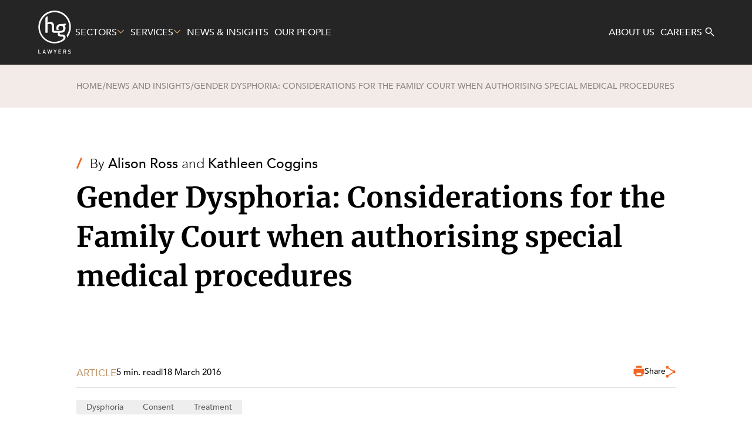

--- FILE ---
content_type: text/html; charset=UTF-8
request_url: https://www.hopgoodganim.com.au/news-insights/gender-dysphoria-considerations-for-the-family-court-when-authorising-special-medical-procedures/
body_size: 11975
content:
<!DOCTYPE html><html lang="en" class="text-base antialiased font-book font-primary"><head><meta charset="utf-8"><meta name="viewport" content="width=device-width,minimum-scale=1"><link rel="dns-prefetch" href="/home/hopgood-ganim/webapps/hopgood-ganim/releases/1762983366123/web"><link rel="preconnect" href="/home/hopgood-ganim/webapps/hopgood-ganim/releases/1762983366123/web" crossorigin><meta name='pageid' content='2867'><link rel="stylesheet" href="https://use.typekit.net/zgq5zdk.css"><link href="https://cdnjs.cloudflare.com/ajax/libs/font-awesome/4.4.0/css/font-awesome.min.css" rel='stylesheet' type='text/css'><script
		defer
		src="https://use.fontawesome.com/releases/v5.0.8/js/solid.js"
		integrity="sha384-+Ga2s7YBbhOD6nie0DzrZpJes+b2K1xkpKxTFFcx59QmVPaSA8c7pycsNaFwUK6l"
		crossorigin="anonymous"
	></script><script
		defer
		src="https://use.fontawesome.com/releases/v5.0.8/js/regular.js"
		integrity="sha384-t7yHmUlwFrLxHXNLstawVRBMeSLcXTbQ5hsd0ifzwGtN7ZF7RZ8ppM7Ldinuoiif"
		crossorigin="anonymous"
	></script><script
		defer
		src="https://use.fontawesome.com/releases/v5.0.8/js/brands.js"
		integrity="sha384-sCI3dTBIJuqT6AwL++zH7qL8ZdKaHpxU43dDt9SyOzimtQ9eyRhkG3B7KMl6AO19"
		crossorigin="anonymous"
	></script><script
		defer
		src="https://use.fontawesome.com/releases/v5.0.8/js/fontawesome.js"
		integrity="sha384-7ox8Q2yzO/uWircfojVuCQOZl+ZZBg2D2J5nkpLqzH1HY0C1dHlTKIbpRz/LG23c"
		crossorigin="anonymous"
	></script><script
			src="https://code.jquery.com/jquery-3.7.1.min.js"
			integrity="sha256-/JqT3SQfawRcv/BIHPThkBvs0OEvtFFmqPF/lYI/Cxo="
			crossorigin="anonymous"></script><script src="/assets/old_js/libs.min.js"></script><script src="/assets/old_js/owl.carousel.min.js"></script><script src="/assets/old_js/wow.min.js"></script><script src="/assets/old_js/all.js?v=1"></script><script src="/assets/old_js/widget.js"></script><script src="https://cdnjs.cloudflare.com/polyfill/v3/polyfill.min.js?version=4.8.0&callback=polyfillsAreLoaded&flags=gated" defer async></script><style>
        [v-cloak]:not(.initialised) {
					opacity: 0;
				}
                	    </style><script type="module">!function(){const e=document.createElement("link").relList;if(!(e&&e.supports&&e.supports("modulepreload"))){for(const e of document.querySelectorAll('link[rel="modulepreload"]'))r(e);new MutationObserver((e=>{for(const o of e)if("childList"===o.type)for(const e of o.addedNodes)if("LINK"===e.tagName&&"modulepreload"===e.rel)r(e);else if(e.querySelectorAll)for(const o of e.querySelectorAll("link[rel=modulepreload]"))r(o)})).observe(document,{childList:!0,subtree:!0})}function r(e){if(e.ep)return;e.ep=!0;const r=function(e){const r={};return e.integrity&&(r.integrity=e.integrity),e.referrerpolicy&&(r.referrerPolicy=e.referrerpolicy),"use-credentials"===e.crossorigin?r.credentials="include":"anonymous"===e.crossorigin?r.credentials="omit":r.credentials="same-origin",r}(e);fetch(e.href,r)}}();</script><script>!function(){var e=document.createElement("script");if(!("noModule"in e)&&"onbeforeload"in e){var t=!1;document.addEventListener("beforeload",(function(n){if(n.target===e)t=!0;else if(!n.target.hasAttribute("nomodule")||!t)return;n.preventDefault()}),!0),e.type="module",e.src=".",document.head.appendChild(e),e.remove()}}();</script><script src="https://www.hopgoodganim.com.au/dist/assets/polyfills-legacy-4f171c2a.js" nomodule onload="e=new CustomEvent(&#039;vite-script-loaded&#039;, {detail:{path: &#039;vite/legacy-polyfills-legacy&#039;}});document.dispatchEvent(e);"></script><script type="module" src="https://www.hopgoodganim.com.au/dist/assets/app-70ce6d17.js" crossorigin onload="e=new CustomEvent(&#039;vite-script-loaded&#039;, {detail:{path: &#039;src/js/app.js&#039;}});document.dispatchEvent(e);"></script><link href="https://www.hopgoodganim.com.au/dist/assets/app-4c33bd33.css" rel="stylesheet" media="print" onload="this.media=&#039;all&#039;"><script src="https://www.hopgoodganim.com.au/dist/assets/app-legacy-ccabedf0.js" nomodule onload="e=new CustomEvent(&#039;vite-script-loaded&#039;, {detail:{path: &#039;src/js/app-legacy.js&#039;}});document.dispatchEvent(e);"></script><script type="text/javascript">
        window.csrfTokenName = "CRAFT_CSRF_TOKEN";
        window.csrfTokenValue = "7Rb0YlR3lK38idxP\u002DlvjqaVJ9Qj7SQuBn5CJu4W9i0_Cs6vy0ukcvI4vzTcyG_37l6TlfM4Ir8DLKqBkgRNJ9tXI2IPA67ofkoHmwrODc9M\u003D";
    </script><title>Gender Dysphoria: Considerations for the… | HopgoodGanim Lawyers</title>
<script>dataLayer = [];
(function(w,d,s,l,i){w[l]=w[l]||[];w[l].push({'gtm.start':
new Date().getTime(),event:'gtm.js'});var f=d.getElementsByTagName(s)[0],
j=d.createElement(s),dl=l!='dataLayer'?'&l='+l:'';j.async=true;j.src=
'https://www.googletagmanager.com/gtm.js?id='+i+dl;f.parentNode.insertBefore(j,f);
})(window,document,'script','dataLayer','GTM-WKFL79');
</script><meta name="generator" content="SEOmatic">
<meta name="keywords" content="Gender Dysphoria: Considerations for the Family Court when authorising special medical procedures">
<meta name="description" content="While the number of children affected by gender dysphoria is small, the impact on their lives if not recognised and treated is potentially significant,…">
<meta name="referrer" content="no-referrer-when-downgrade">
<meta name="robots" content="all">
<meta content="en_GB" property="og:locale">
<meta content="HopgoodGanim Lawyers" property="og:site_name">
<meta content="website" property="og:type">
<meta content="https://www.hopgoodganim.com.au/news-insights/gender-dysphoria-considerations-for-the-family-court-when-authorising-special-medical-procedures/" property="og:url">
<meta content="Gender Dysphoria: Considerations for the Family Court when…" property="og:title">
<meta content="While the number of children affected by gender dysphoria is small, the impact on their lives if not recognised and treated is potentially significant,…" property="og:description">
<meta content="https://www.hopgoodganim.com.au/uploads/images/@web/assets/images/transforms/News-and-Insights/Article-Header-Images/_1200x630_crop_center-center_82_none/hopgood-og-image-homepage_1200x627.jpg?mtime=1762916368" property="og:image">
<meta content="1200" property="og:image:width">
<meta content="630" property="og:image:height">
<meta content="HopgoodGanim Lawyers logo. A gold &quot;HG&quot; monogram above the words &quot;HopgoodGanim Lawyers&quot;" property="og:image:alt">
<meta content="https://www.instagram.com/hopgoodganim" property="og:see_also">
<meta content="https://www.youtube.com/HopgoodGanimLaw/" property="og:see_also">
<meta content="https://www.linkedin.com/company/hopgoodganim/" property="og:see_also">
<meta content="https://www.facebook.com/hopgoodganimlawyers/" property="og:see_also">
<meta content="https://twitter.com/HopgoodGanim" property="og:see_also">
<meta name="twitter:card" content="summary_large_image">
<meta name="twitter:site" content="@HopgoodGanim">
<meta name="twitter:creator" content="@HopgoodGanim">
<meta name="twitter:title" content="Gender Dysphoria: Considerations for the Family Court when…">
<meta name="twitter:description" content="While the number of children affected by gender dysphoria is small, the impact on their lives if not recognised and treated is potentially significant,…">
<meta name="twitter:image" content="https://www.hopgoodganim.com.au/uploads/images/@web/assets/images/transforms/News-and-Insights/Article-Header-Images/_1200x630_crop_center-center_82_none/hopgood-og-image-homepage_1200x627.jpg?mtime=1762916368">
<meta name="twitter:image:width" content="1200">
<meta name="twitter:image:height" content="630">
<meta name="twitter:image:alt" content="HopgoodGanim Lawyers logo. A gold &quot;HG&quot; monogram above the words &quot;HopgoodGanim Lawyers&quot;">
<link href="https://www.hopgoodganim.com.au/news-insights/gender-dysphoria-considerations-for-the-family-court-when-authorising-special-medical-procedures/" rel="canonical">
<link href="https://www.hopgoodganim.com.au/" rel="home">
<link type="text/plain" href="https://www.hopgoodganim.com.au/humans.txt" rel="author"></head><body class="-top-nav-always-solid -layout-type-1-noHeader"><noscript><iframe src="https://www.googletagmanager.com/ns.html?id=GTM-WKFL79"
height="0" width="0" style="display:none;visibility:hidden"></iframe></noscript>
<div
			id="app" class="cloak-fade" v-cloak><top-nav
		:all-nodes-data="[{&quot;title&quot;:&quot;Left&quot;,&quot;url&quot;:null,&quot;id&quot;:8279,&quot;children&quot;:[{&quot;title&quot;:&quot;Sectors&quot;,&quot;url&quot;:&quot;https:\/\/www.hopgoodganim.com.au\/sectors\/&quot;,&quot;id&quot;:8176,&quot;children&quot;:[{&quot;title&quot;:&quot;Energy, Renewables and Mining&quot;,&quot;url&quot;:&quot;https:\/\/www.hopgoodganim.com.au\/sectors\/energy-renewables-mining\/&quot;,&quot;id&quot;:8181,&quot;children&quot;:[{&quot;title&quot;:&quot;Mining and Metals&quot;,&quot;url&quot;:&quot;https:\/\/www.hopgoodganim.com.au\/sectors\/energy-renewables-mining\/mining-and-metals\/&quot;,&quot;id&quot;:69497,&quot;children&quot;:null},{&quot;title&quot;:&quot;Oil and Gas&quot;,&quot;url&quot;:&quot;https:\/\/www.hopgoodganim.com.au\/sectors\/energy-renewables-mining\/oil-and-gas\/&quot;,&quot;id&quot;:69494,&quot;children&quot;:null},{&quot;title&quot;:&quot;Power and Utilities&quot;,&quot;url&quot;:&quot;https:\/\/www.hopgoodganim.com.au\/sectors\/energy-renewables-mining\/power-and-utilities\/&quot;,&quot;id&quot;:69495,&quot;children&quot;:null},{&quot;title&quot;:&quot;Renewable Energy&quot;,&quot;url&quot;:&quot;https:\/\/www.hopgoodganim.com.au\/sectors\/energy-renewables-mining\/renewable-energy\/&quot;,&quot;id&quot;:69496,&quot;children&quot;:null}]},{&quot;title&quot;:&quot;Government&quot;,&quot;url&quot;:&quot;https:\/\/www.hopgoodganim.com.au\/sectors\/government\/&quot;,&quot;id&quot;:8178,&quot;children&quot;:[{&quot;title&quot;:&quot;Commonwealth Government&quot;,&quot;url&quot;:&quot;https:\/\/www.hopgoodganim.com.au\/sectors\/government\/commonwealth-government\/&quot;,&quot;id&quot;:68854,&quot;children&quot;:null},{&quot;title&quot;:&quot;Local Councils&quot;,&quot;url&quot;:&quot;https:\/\/www.hopgoodganim.com.au\/sectors\/government\/local-councils\/&quot;,&quot;id&quot;:68855,&quot;children&quot;:null},{&quot;title&quot;:&quot;State Government&quot;,&quot;url&quot;:&quot;https:\/\/www.hopgoodganim.com.au\/sectors\/government\/state-government\/&quot;,&quot;id&quot;:68856,&quot;children&quot;:null},{&quot;title&quot;:&quot;Statutory Bodies&quot;,&quot;url&quot;:&quot;https:\/\/www.hopgoodganim.com.au\/sectors\/government\/statutory-bodies\/&quot;,&quot;id&quot;:68857,&quot;children&quot;:null}]},{&quot;title&quot;:&quot;Private Clients&quot;,&quot;url&quot;:&quot;https:\/\/www.hopgoodganim.com.au\/sectors\/private-clients\/&quot;,&quot;id&quot;:8179,&quot;children&quot;:[{&quot;title&quot;:&quot;Business Owners and Entrepreneurs&quot;,&quot;url&quot;:&quot;https:\/\/www.hopgoodganim.com.au\/sectors\/private-clients\/business-owners-and-entrepreneurs\/&quot;,&quot;id&quot;:68790,&quot;children&quot;:null},{&quot;title&quot;:&quot;Family Offices&quot;,&quot;url&quot;:&quot;https:\/\/www.hopgoodganim.com.au\/sectors\/private-clients\/family-offices\/&quot;,&quot;id&quot;:68791,&quot;children&quot;:null},{&quot;title&quot;:&quot;Individuals and Families&quot;,&quot;url&quot;:&quot;https:\/\/www.hopgoodganim.com.au\/sectors\/private-clients\/individuals-and-families\/&quot;,&quot;id&quot;:68792,&quot;children&quot;:null},{&quot;title&quot;:&quot;Philanthropists and NFPs&quot;,&quot;url&quot;:&quot;https:\/\/www.hopgoodganim.com.au\/sectors\/private-clients\/philanthropists-and-nfps\/&quot;,&quot;id&quot;:68793,&quot;children&quot;:null}]},{&quot;title&quot;:&quot;Real Estate and Development&quot;,&quot;url&quot;:&quot;https:\/\/www.hopgoodganim.com.au\/sectors\/real-estate-and-development\/&quot;,&quot;id&quot;:8180,&quot;children&quot;:[{&quot;title&quot;:&quot;Commercial and Industrial Developments&quot;,&quot;url&quot;:&quot;https:\/\/www.hopgoodganim.com.au\/sectors\/real-estate-and-development\/commercial-and-industrial-developments\/&quot;,&quot;id&quot;:70911,&quot;children&quot;:null},{&quot;title&quot;:&quot;Hospitality and Hotels&quot;,&quot;url&quot;:&quot;https:\/\/www.hopgoodganim.com.au\/sectors\/real-estate-and-development\/hospitality-and-hotels\/&quot;,&quot;id&quot;:70912,&quot;children&quot;:null},{&quot;title&quot;:&quot;Residential Developments&quot;,&quot;url&quot;:&quot;https:\/\/www.hopgoodganim.com.au\/sectors\/real-estate-and-development\/residential-developments\/&quot;,&quot;id&quot;:70913,&quot;children&quot;:null},{&quot;title&quot;:&quot;Retail&quot;,&quot;url&quot;:&quot;https:\/\/www.hopgoodganim.com.au\/sectors\/real-estate-and-development\/retail\/&quot;,&quot;id&quot;:70914,&quot;children&quot;:null},{&quot;title&quot;:&quot;Seniors Living and Healthcare&quot;,&quot;url&quot;:&quot;https:\/\/www.hopgoodganim.com.au\/sectors\/real-estate-and-development\/seniors-living-and-healthcare\/&quot;,&quot;id&quot;:70915,&quot;children&quot;:null}]},{&quot;title&quot;:&quot;Technology and Digital Economy&quot;,&quot;url&quot;:&quot;https:\/\/www.hopgoodganim.com.au\/sectors\/technology-digital-economy\/&quot;,&quot;id&quot;:8182,&quot;children&quot;:[{&quot;title&quot;:&quot;Blockchain and Digital Assets&quot;,&quot;url&quot;:&quot;https:\/\/www.hopgoodganim.com.au\/sectors\/technology-digital-economy\/blockchain-and-digital-assets\/&quot;,&quot;id&quot;:71296,&quot;children&quot;:null},{&quot;title&quot;:&quot;Fintech&quot;,&quot;url&quot;:&quot;https:\/\/www.hopgoodganim.com.au\/sectors\/technology-digital-economy\/fintech\/&quot;,&quot;id&quot;:71297,&quot;children&quot;:null},{&quot;title&quot;:&quot;Software and Digital Transformation&quot;,&quot;url&quot;:&quot;https:\/\/www.hopgoodganim.com.au\/sectors\/technology-digital-economy\/software-and-digital-transformation\/&quot;,&quot;id&quot;:71298,&quot;children&quot;:null}]}]},{&quot;title&quot;:&quot;Services&quot;,&quot;url&quot;:&quot;https:\/\/www.hopgoodganim.com.au\/services\/&quot;,&quot;id&quot;:8177,&quot;children&quot;:[{&quot;title&quot;:&quot;Corporate and Commercial&quot;,&quot;url&quot;:&quot;https:\/\/www.hopgoodganim.com.au\/services\/corporate-and-commercial\/&quot;,&quot;id&quot;:9175,&quot;children&quot;:[{&quot;title&quot;:&quot;Commercial Contracts&quot;,&quot;url&quot;:&quot;https:\/\/www.hopgoodganim.com.au\/services\/corporate-and-commercial\/commercial-contracts\/&quot;,&quot;id&quot;:8187,&quot;children&quot;:null},{&quot;title&quot;:&quot;Corporate Advisory and Governance&quot;,&quot;url&quot;:&quot;https:\/\/www.hopgoodganim.com.au\/services\/corporate-and-commercial\/corporate-advisory-and-governance\/&quot;,&quot;id&quot;:8190,&quot;children&quot;:null},{&quot;title&quot;:&quot;Equity Capital Markets&quot;,&quot;url&quot;:&quot;https:\/\/www.hopgoodganim.com.au\/services\/corporate-and-commercial\/capital-markets\/&quot;,&quot;id&quot;:8186,&quot;children&quot;:null},{&quot;title&quot;:&quot;Finance&quot;,&quot;url&quot;:&quot;https:\/\/www.hopgoodganim.com.au\/services\/corporate-and-commercial\/finance\/&quot;,&quot;id&quot;:8201,&quot;children&quot;:null},{&quot;title&quot;:&quot;Insolvency and Restructuring&quot;,&quot;url&quot;:&quot;https:\/\/www.hopgoodganim.com.au\/services\/corporate-and-commercial\/insolvency-and-restructuring\/&quot;,&quot;id&quot;:8204,&quot;children&quot;:null},{&quot;title&quot;:&quot;Mergers and Acquisitions&quot;,&quot;url&quot;:&quot;https:\/\/www.hopgoodganim.com.au\/services\/corporate-and-commercial\/mergers-and-acquisitions\/&quot;,&quot;id&quot;:8210,&quot;children&quot;:null},{&quot;title&quot;:&quot;Foreign Investment and FIRB Compliance&quot;,&quot;url&quot;:&quot;https:\/\/www.hopgoodganim.com.au\/services\/corporate-and-commercial\/international-compliance-and-foreign-investment-into-australia\/&quot;,&quot;id&quot;:8207,&quot;children&quot;:null},{&quot;title&quot;:&quot;Taxation&quot;,&quot;url&quot;:&quot;https:\/\/www.hopgoodganim.com.au\/services\/corporate-and-commercial\/taxation\/&quot;,&quot;id&quot;:8224,&quot;children&quot;:null}]},{&quot;title&quot;:&quot;Disputes&quot;,&quot;url&quot;:&quot;https:\/\/www.hopgoodganim.com.au\/services\/dispute-resolution-and-litigation\/&quot;,&quot;id&quot;:8194,&quot;children&quot;:null},{&quot;title&quot;:&quot;Insurance&quot;,&quot;url&quot;:&quot;https:\/\/www.hopgoodganim.com.au\/services\/insurance\/&quot;,&quot;id&quot;:8205,&quot;children&quot;:null},{&quot;title&quot;:&quot;Intellectual Property, Technology and Cyber Security&quot;,&quot;url&quot;:&quot;https:\/\/www.hopgoodganim.com.au\/services\/intellectual-property-technology-and-cyber-security\/&quot;,&quot;id&quot;:9332,&quot;children&quot;:[{&quot;title&quot;:&quot;Cyber Security&quot;,&quot;url&quot;:&quot;https:\/\/www.hopgoodganim.com.au\/services\/intellectual-property-technology-and-cyber-security\/cyber-security\/&quot;,&quot;id&quot;:8192,&quot;children&quot;:null},{&quot;title&quot;:&quot;Intellectual Property&quot;,&quot;url&quot;:&quot;https:\/\/www.hopgoodganim.com.au\/services\/intellectual-property-technology-and-cyber-security\/intellectual-property\/&quot;,&quot;id&quot;:8206,&quot;children&quot;:null},{&quot;title&quot;:&quot;Privacy and Data Protection&quot;,&quot;url&quot;:&quot;https:\/\/www.hopgoodganim.com.au\/services\/intellectual-property-technology-and-cyber-security\/privacy-and-data-protection\/&quot;,&quot;id&quot;:8215,&quot;children&quot;:null},{&quot;title&quot;:&quot;Technology Procurement and Commercialisation&quot;,&quot;url&quot;:&quot;https:\/\/www.hopgoodganim.com.au\/services\/intellectual-property-technology-and-cyber-security\/technology\/&quot;,&quot;id&quot;:8225,&quot;children&quot;:null}]},{&quot;title&quot;:&quot;Resources and Energy&quot;,&quot;url&quot;:&quot;https:\/\/www.hopgoodganim.com.au\/services\/resources-and-energy\/&quot;,&quot;id&quot;:8220,&quot;children&quot;:[{&quot;title&quot;:&quot;Native Title and Cultural Heritage&quot;,&quot;url&quot;:&quot;https:\/\/www.hopgoodganim.com.au\/services\/resources-and-energy\/native-title-and-cultural-heritage\/&quot;,&quot;id&quot;:8211,&quot;children&quot;:null}]},{&quot;title&quot;:&quot;Projects, Property and Planning&quot;,&quot;url&quot;:&quot;https:\/\/www.hopgoodganim.com.au\/services\/projects-property-and-planning\/&quot;,&quot;id&quot;:9333,&quot;children&quot;:[{&quot;title&quot;:&quot;Construction&quot;,&quot;url&quot;:&quot;https:\/\/www.hopgoodganim.com.au\/services\/projects-property-and-planning\/construction\/&quot;,&quot;id&quot;:8189,&quot;children&quot;:null},{&quot;title&quot;:&quot;Environment&quot;,&quot;url&quot;:&quot;https:\/\/www.hopgoodganim.com.au\/services\/projects-property-and-planning\/environment\/&quot;,&quot;id&quot;:8195,&quot;children&quot;:null},{&quot;title&quot;:&quot;Planning&quot;,&quot;url&quot;:&quot;https:\/\/www.hopgoodganim.com.au\/services\/projects-property-and-planning\/planning\/&quot;,&quot;id&quot;:8214,&quot;children&quot;:null},{&quot;title&quot;:&quot;Property&quot;,&quot;url&quot;:&quot;https:\/\/www.hopgoodganim.com.au\/services\/projects-property-and-planning\/property\/&quot;,&quot;id&quot;:8218,&quot;children&quot;:null}]},{&quot;title&quot;:&quot;Workplace and Employment&quot;,&quot;url&quot;:&quot;https:\/\/www.hopgoodganim.com.au\/services\/workplace-and-employment\/&quot;,&quot;id&quot;:8227,&quot;children&quot;:null},{&quot;title&quot;:&quot;Family and Estates&quot;,&quot;url&quot;:&quot;https:\/\/www.hopgoodganim.com.au\/services\/family-and-estates\/&quot;,&quot;id&quot;:9334,&quot;children&quot;:[{&quot;title&quot;:&quot;Estates and Succession&quot;,&quot;url&quot;:&quot;https:\/\/www.hopgoodganim.com.au\/services\/family-and-estates\/estates-and-succession\/&quot;,&quot;id&quot;:8196,&quot;children&quot;:null},{&quot;title&quot;:&quot;Family and Relationship Law&quot;,&quot;url&quot;:&quot;https:\/\/www.hopgoodganim.com.au\/services\/family-and-estates\/family-and-relationship-law\/&quot;,&quot;id&quot;:8199,&quot;children&quot;:null}]}]},{&quot;title&quot;:&quot;News &amp; Insights&quot;,&quot;url&quot;:&quot;https:\/\/www.hopgoodganim.com.au\/news-insights\/&quot;,&quot;id&quot;:8228,&quot;children&quot;:null},{&quot;title&quot;:&quot;Our People&quot;,&quot;url&quot;:&quot;https:\/\/www.hopgoodganim.com.au\/people\/&quot;,&quot;id&quot;:8230,&quot;children&quot;:null}]},{&quot;title&quot;:&quot;Right&quot;,&quot;url&quot;:null,&quot;id&quot;:8280,&quot;children&quot;:[{&quot;title&quot;:&quot;About Us&quot;,&quot;url&quot;:&quot;https:\/\/www.hopgoodganim.com.au\/about-us\/&quot;,&quot;id&quot;:8231,&quot;children&quot;:null},{&quot;title&quot;:&quot;Careers&quot;,&quot;url&quot;:&quot;https:\/\/www.hopgoodganim.com.au\/careers\/&quot;,&quot;id&quot;:8232,&quot;children&quot;:null}]}]"
	></top-nav><overlay-global></overlay-global><div id="page-container"><div class="hero-publ -template-1-noHeader"><div class="breadcrumbs"><a
        href="/"
      >
        Home
      </a><i>/</i><a
        href="/news-insights"
      >
        News and Insights
      </a><i>/</i><span>Gender Dysphoria: Considerations for the Family Court when authorising special medical procedures</span></div><div class="hero-publ-inner"><div class="center-frame-narrow"><div class="-byline"><p><i>/</i><span>By </span><a href="https://www.hopgoodganim.com.au/people/alison-ross/">Alison Ross</a><span> and </span><a href="https://www.hopgoodganim.com.au/people/kathleen-coggins/">Kathleen Coggins</a></p></div><h1>Gender Dysphoria: Considerations for the Family Court when authorising special medical procedures</h1></div></div></div><main><div class="publication_info "><div class="center-frame-narrow"><div class="-top"><div class="-left"><span class="-category">Article</span><p class="-readtime">5 min. read</p><i>|</i><time-tag :unix="1458279540"></time-tag></div><div class="-right"><div class="-print-and-download"><a href="javascript:window.print();" class="-print"><svg-icon-print></svg-icon-print></a></div><share-dropdown
                    :links="[{&quot;href&quot;:&quot;https:\/\/www.linkedin.com\/sharing\/share-offsite\/?url=https:\/\/www.hopgoodganim.com.au\/news-insights\/gender-dysphoria-considerations-for-the-family-court-when-authorising-special-medical-procedures\/&quot;,&quot;icon&quot;:&quot;linkedin&quot;},{&quot;href&quot;:&quot;https:\/\/twitter.com\/intent\/tweet?url=https:\/\/www.hopgoodganim.com.au\/news-insights\/gender-dysphoria-considerations-for-the-family-court-when-authorising-special-medical-procedures\/&quot;,&quot;icon&quot;:&quot;x&quot;},{&quot;href&quot;:&quot;https:\/\/www.facebook.com\/sharer\/sharer.php?u=https:\/\/www.hopgoodganim.com.au\/news-insights\/gender-dysphoria-considerations-for-the-family-court-when-authorising-special-medical-procedures\/&quot;,&quot;icon&quot;:&quot;fb&quot;}]"
                ></share-dropdown></div></div><div class="-tags"><a href="/news-insights/?tag=dysphoria">Dysphoria</a><a href="/news-insights/?tag=consent">Consent</a><a href="/news-insights/?tag=treatment">Treatment</a></div></div></div><div class="pub page-content"><div class="pub-content"><div class="center-frame-narrow -bottom-2 anim-in block-content"><p>While the number of children affected by gender dysphoria is small, the impact on their lives if not recognised and treated is potentially significant, particularly as they approach puberty.  Fortunately, knowledge and understanding of the condition is growing and there has been a lot of media attention surrounding children affected by gender dysphoria and the benefit to them of receiving the appropriate treatment at the appropriate time.  </p><p>In this article, we consider the factors that confront a Court when determining whether a child should be able to access treatment for gender dysphoria. </p><p>Children with gender dysphoria, by definition, have a strong identification with the gender of the opposite sex and experience significant discomfort with their biological gender. These children often experience clinically significant levels of distress, as well as social and occupational impairments because of their condition.</p><p>Treatment is often undertaken in two stages.  Stage One treatment for gender dysphoria is fully reversible and Court authorisation is not required. Stage Two treatment, however, has irreversible results and is therefore considered a special medical procedure. This means that, unless the child is considered competent, treatment cannot occur without Court authorisation. The child must have a “sufficient understanding and intelligence to enable him or her to fully understand what is proposed”, otherwise known as being <em>Gillick</em><sup>1</sup> competent.</p><p>If a child is considered <em>Gillick</em> competent, they can consent to the medical treatment and the Court’s authorisation of the treatment is not required.</p><p>If a child is not considered competent, the Court is required to have regard to the best interests of the child as the paramount consideration when determining whether or not treatment should be authorised.  Factors which a Court must take into consideration when determining whether to authorise treatment for gender dysphoria include:</p><ul><li>Any views expressed by the child and any factors (such as the child’s maturity or level of understanding) that the Court considers are relevant to the weight it should give to the child’s views;</li><li>The maturity, sex, lifestyle and background (including culture and traditions) of the child and of either of the child’s parents;</li><li>Whether it would be preferable to make the order that would be least likely to lead to the institution of further proceedings in relation to the child; and</li><li>Any other fact or circumstances the Court thinks is relevant.</li></ul><p>In the recent decision of <em>Re Logan</em> [2016] FamCA 87, the Family Court of Australia was required to consider whether a child with the condition of transexualism (gender dysphoria) was competent to consent to the administration of a special medical procedure, being Stage Two treatment for gender dysphoria.  In this case, the child was born male. The child experienced discomfort during puberty and strongly disliked the male parts of her body.</p><p>The child began identifying as transgender onwards from about Year 8. She commenced Stage One treatment at the age of 15 and was observed to be less distressed. The child, through her parents, subsequently sought to change her name on her birth certificate from her male birth name to the name by which she is now known.</p><p>In that case, the Court found that it is a basic right of a child to be provided with the opportunity to be heard in the decision making process.  This could include the Court directing that a family consultant prepare a report (including in relation to whether the child has a sufficient understanding and intelligence to fully understand the procedure) or for the child to be independently represented in the proceedings by a lawyer.</p><p>In <em>Re Logan</em>, the Court considered whether the child understood the risks and side effects of the treatment. The assessment of the child’s competence was also made having regard to the child’s welfare. This involved the Court’s consideration of:</p><ul><li>Evidence from the child’s parents about the child’s stress and emotions in her current state;</li><li>The support each parent had expressed regarding the child proceeding to Stage Two treatment and their deposition that she was capable of providing consent to undergoing the treatment;</li><li>The treating doctor’s report that indicated a view that the child would feel less anxious, agitated and upset;</li><li>The child’s intention to move overseas after finishing school and her desire to start treatment while she had a familiar medical infrastructure in place;</li><li>Medical evidence as to the impact on the child of denying the treatment; and</li><li>Evidence from the family consultant as to the potential effect on the child of not being able to access the treatment.  </li></ul><p>The Court, in considering the facts of the case, took into account medical evidence that it was not a viable option for the child to remain on Stage One treatment in the long term. When considering whether the child had capacity to make an informed decision as to receiving Stage Two treatment, the Court took into account the child’s age (16) and the fact that the child had a clear understanding of the risks and side effects of Stage Two treatment. The Court ultimately determined that the child was <em>Gillick</em> competent and, as such, could consent to the Stage Two treatment without further Court proceedings.</p><p>The case of <em>Re Logan</em> is a recent example of the Court’s approach when considering whether or not judicial authorisation is required for a child to undertake a special medical procedure and, if so, whether the medical procedure should be authorised. The HopgoodGanim Family Law team are able to advise parents about whether an application may be required and also in relation to any applications where the Court’s consent may be required before a child is able to undertake a special medical procedure.  </p><p>For further information or discussion, please contact HopgoodGanim Lawyers' <a href="https://www.hopgoodganim.com.au/page/hg-private/services/family-and-relationship-law">Family Law</a> team. </p><hr /><p><sup>1. <em>Gillick v West Norfolk and Wisbech Area Health Authority</em> [1985] UKHL 7</sup></p></div></div></div><div class="publication_info pt-[80px]"><div class="center-frame-narrow"><div class="-top"><div class="-left"><time-tag :unix="1458279540"></time-tag><i>|</i><span>By Alison Ross &amp; Kathleen Coggins</span></div><div class="-right"><div class="-print-and-download"><a href="javascript:window.print();" class="-print"><svg-icon-print></svg-icon-print></a></div><share-dropdown
                    :links="[{&quot;href&quot;:&quot;https:\/\/www.linkedin.com\/sharing\/share-offsite\/?url=https:\/\/www.hopgoodganim.com.au\/news-insights\/gender-dysphoria-considerations-for-the-family-court-when-authorising-special-medical-procedures\/&quot;,&quot;icon&quot;:&quot;linkedin&quot;},{&quot;href&quot;:&quot;https:\/\/twitter.com\/intent\/tweet?url=https:\/\/www.hopgoodganim.com.au\/news-insights\/gender-dysphoria-considerations-for-the-family-court-when-authorising-special-medical-procedures\/&quot;,&quot;icon&quot;:&quot;x&quot;},{&quot;href&quot;:&quot;https:\/\/www.facebook.com\/sharer\/sharer.php?u=https:\/\/www.hopgoodganim.com.au\/news-insights\/gender-dysphoria-considerations-for-the-family-court-when-authorising-special-medical-procedures\/&quot;,&quot;icon&quot;:&quot;fb&quot;}]"
                ></share-dropdown></div></div><div class="-tags"><a href="/news-insights/?tag=dysphoria">Dysphoria</a><a href="/news-insights/?tag=consent">Consent</a><a href="/news-insights/?tag=treatment">Treatment</a></div></div></div><div class="publication_info"><div class="center-frame-narrow"><div class="flex justify-between pt-[30px] pb-[80px]"><a href="https://www.hopgoodganim.com.au/news-insights/gender-dysphoria-in-children--e2-80-93-who-can-consent-to-treatment/"
                    class="items-start flex-col xsm:items-center xsm:flex-row cta-back-icon-and-text"
                    aria-label="Previous article button."
                ><i class="hvr-icon-back"></i><span class="text-[var(--textColorBlack)] text-[18px] md:text-[22px]">Previous article</span></a><a href="https://www.hopgoodganim.com.au/news-insights/gerhardt-amendments-passed-by-parliament/"
                    class="items-end flex-col-reverse xsm:items-center xsm:flex-row cta-forward-icon-and-text"
                    aria-label="Next article button."
                ><span class="text-[var(--textColorBlack)] text-[18px] md:text-[22px]">Next article</span><i class="hvr-icon-forward-2"></i></a></div></div></div><div class="publication_footer"><div class="author_info pt-24 pub__authors"><div class="center-frame-narrow flex flex-col justify-center"><h3 class="author_intro pub__authors-title mb-20">Key Contacts</h3><div class="pb-[100px]"><div class="author_detail_card flex mb-12 md:h-[356px] flex-col md:flex-row"><div class="pub__author-pic w-full md:w-1/3 h-[356px]" style="background-image: url(/uploads/images/People/Partners/Alison_Ross_Partner_HopgoodGanim_400x400.jpg)"
         data-mobile-image="/uploads/images/People/Partners/Alison_Ross_Partner_HopgoodGanim_400x400.jpg"></div><div class="bg-white h-full w-full md:w-2/3"><div class="m-6 md:m-12"><div class="flex md:justify-between flex-col md:flex-row w-full"><div><div class="pub__author-name">Alison Ross</div><div class="pub__author-position">Partner</div></div><a href="https://www.hopgoodganim.com.au/people/alison-ross/" class="flex justify-center"><p class="button max-md:w-[300px] max-md:mb mb-5 md:mb-8 max-md:mt-5">View profile</p></a></div><div class="pub__author-links"><div class="author-links-row flex"><div class="sm:w-1/2"><span>Phone: </span><a href="tel:tel:61730240359">+ 61 7 3024 0359</a></div></div><div class="author-links-row"><span>Email: </span><a class="email max-md:block max-md:mt-2" href="/cdn-cgi/l/email-protection#54357a263b2727143c3b24333b3b3033353a3d397a373b397a3521"><span class="__cf_email__" data-cfemail="8deca3ffe2fefecde5e2fdeae2e2e9eaece3e4e0a3eee2e0a3ecf8">[email&#160;protected]</span></a></div><div class="author-links-row"><span>Location: </span><a href="/contact">Brisbane</a></div></div></div></div></div><div class="author_detail_card flex mb-12 md:h-[356px] flex-col md:flex-row"><div class="pub__author-pic w-full md:w-1/3 h-[356px]" style="background-image: url(/uploads/images/Kathleen_Coggins_HG_400X400.jpg)"
         data-mobile-image="/uploads/images/Kathleen_Coggins_HG_400X400.jpg"></div><div class="bg-white h-full w-full md:w-2/3"><div class="m-6 md:m-12"><div class="flex md:justify-between flex-col md:flex-row w-full"><div><div class="pub__author-name">Kathleen Coggins</div><div class="pub__author-position">Partner</div></div><a href="https://www.hopgoodganim.com.au/people/kathleen-coggins/" class="flex justify-center"><p class="button max-md:w-[300px] max-md:mb mb-5 md:mb-8 max-md:mt-5">View profile</p></a></div><div class="pub__author-links"><div class="author-links-row flex"><div class="sm:w-1/2"><span>Phone: </span><a href="tel:tel:61730240470">+ 61 7 3024 0470</a></div></div><div class="author-links-row"><span>Email: </span><a class="email max-md:block max-md:mt-2" href="/cdn-cgi/l/email-protection#2b400548444c4c4245586b43445b4c44444f4c4a45424605484446054a5e"><span class="__cf_email__" data-cfemail="89e2a7eae6eeeee0e7fac9e1e6f9eee6e6edeee8e7e0e4a7eae6e4a7e8fc">[email&#160;protected]</span></a></div><div class="author-links-row"><span>Location: </span><a href="/contact">Brisbane</a></div></div></div></div></div></div></div></div></div><triplet-grid
        title=""
        :publications="[{&quot;id&quot;:90852,&quot;url&quot;:&quot;https:\/\/www.hopgoodganim.com.au\/news-insights\/proposed-civil-liability-reform-good-samaritans\/&quot;,&quot;category&quot;:&quot;Legislation Update&quot;,&quot;title&quot;:&quot;Proposed civil liability reform to protect good Samaritans in environmental disasters&quot;,&quot;image&quot;:{&quot;webp&quot;:[{&quot;src&quot;:&quot;\/uploads\/images\/@web\/assets\/images\/transforms\/_blogGridThumb\/90940\/AdobeStock_609030828.webp&quot;}],&quot;fallback&quot;:&quot;\/uploads\/images\/@web\/assets\/images\/transforms\/_blogGridThumbJpg\/90940\/AdobeStock_609030828.jpg&quot;,&quot;alt&quot;:&quot;Todo&quot;},&quot;postDate&quot;:1768356120,&quot;abstract&quot;:&quot;The Queensland Government has recently announced that they will consider amending the Civil Liability Act 2003 (Qld) to extend statutory protections to Queensland good Samaritans responding to environmental disasters.&quot;,&quot;tags&quot;:[{&quot;title&quot;:&quot;Civil liability&quot;,&quot;url&quot;:&quot;https:\/\/www.hopgoodganim.com.au\/publication-tags\/civil-liability\/&quot;},{&quot;title&quot;:&quot;Environmental disasters&quot;,&quot;url&quot;:&quot;https:\/\/www.hopgoodganim.com.au\/publication-tags\/environmental-disasters\/&quot;}]},{&quot;id&quot;:85342,&quot;url&quot;:&quot;https:\/\/www.hopgoodganim.com.au\/news-insights\/avoiding-pitfalls-in-redundancy-key-lessons-from-the-fair-work-commission\/&quot;,&quot;category&quot;:&quot;Court Decision&quot;,&quot;title&quot;:&quot;Avoiding pitfalls in redundancy: Key lessons from The Fair Work Commission&quot;,&quot;image&quot;:{&quot;webp&quot;:[{&quot;src&quot;:&quot;\/uploads\/images\/@web\/assets\/images\/transforms\/_blogGridThumb\/85537\/AdobeStock_478292282_2025-12-15-230152_ofal.webp&quot;}],&quot;fallback&quot;:&quot;\/uploads\/images\/@web\/assets\/images\/transforms\/_blogGridThumbJpg\/85537\/AdobeStock_478292282_2025-12-15-230152_ofal.jpg&quot;,&quot;alt&quot;:&quot;Todo&quot;},&quot;postDate&quot;:1765807200,&quot;abstract&quot;:&quot;The Fair Work Commission has reinforced that employers must follow consultation obligations under awards or agreements to rely on the unfair dismissal \u201cgenuine redundancy\u201d exemption. In Zaicos v Tamworth Dementia...&quot;,&quot;tags&quot;:[{&quot;title&quot;:&quot;Fair Work Commission&quot;,&quot;url&quot;:&quot;https:\/\/www.hopgoodganim.com.au\/publication-tags\/fair-work-commission-2\/&quot;},{&quot;title&quot;:&quot;Redundancy&quot;,&quot;url&quot;:&quot;https:\/\/www.hopgoodganim.com.au\/publication-tags\/redundancy\/&quot;}]},{&quot;id&quot;:84763,&quot;url&quot;:&quot;https:\/\/www.hopgoodganim.com.au\/news-insights\/price-check-on-payroll-key-lessons-from-the-coles-and-woolworths-decision\/&quot;,&quot;category&quot;:&quot;Court Decision&quot;,&quot;title&quot;:&quot;Price check on payroll: Key lessons from the Coles and Woolworths decision&quot;,&quot;image&quot;:{&quot;webp&quot;:[{&quot;src&quot;:&quot;\/uploads\/images\/@web\/assets\/images\/transforms\/_blogGridThumb\/85189\/AdobeStock_132251831_2025-12-01-014530_bvwl.webp&quot;}],&quot;fallback&quot;:&quot;\/uploads\/images\/@web\/assets\/images\/transforms\/_blogGridThumbJpg\/85189\/AdobeStock_132251831_2025-12-01-014530_bvwl.jpg&quot;,&quot;alt&quot;:&quot;Todo&quot;},&quot;postDate&quot;:1764538200,&quot;abstract&quot;:&quot;A recent Federal Court decision involving Coles and Woolworths has upended long-held assumptions that paying employees \u201cabove the Award\u201d ensures payroll compliance...&quot;,&quot;tags&quot;:[{&quot;title&quot;:&quot;Payroll&quot;,&quot;url&quot;:&quot;https:\/\/www.hopgoodganim.com.au\/publication-tags\/payroll\/&quot;},{&quot;title&quot;:&quot;Fair Work Act&quot;,&quot;url&quot;:&quot;https:\/\/www.hopgoodganim.com.au\/publication-tags\/fair-work-act-2\/&quot;},{&quot;title&quot;:&quot;Annual wages&quot;,&quot;url&quot;:&quot;https:\/\/www.hopgoodganim.com.au\/publication-tags\/annual-wages\/&quot;}]}]"
        :cta="{&quot;text&quot;:&quot;Discover News &amp; Insights&quot;,&quot;href&quot;:&quot;\/news-insights&quot;}"
    ></triplet-grid><section data-name="p.newsletter-band" class="newsletter-band"><h2 class="nb__title">Be the first to receive our content</h2><a href="/subscribe" class="nb__button">
        Subscribe today
        <span class="nb__button-arrow"><svg-arrow-head-thin></arrow-head-thin></span></a></section></main></div><footer class="footer"><site-footer
		:top-nav="[{&quot;title&quot;:&quot;Left&quot;,&quot;url&quot;:null,&quot;id&quot;:8279,&quot;children&quot;:[{&quot;title&quot;:&quot;Sectors&quot;,&quot;url&quot;:&quot;https:\/\/www.hopgoodganim.com.au\/sectors\/&quot;,&quot;id&quot;:8176,&quot;children&quot;:[{&quot;title&quot;:&quot;Energy, Renewables and Mining&quot;,&quot;url&quot;:&quot;https:\/\/www.hopgoodganim.com.au\/sectors\/energy-renewables-mining\/&quot;,&quot;id&quot;:8181,&quot;children&quot;:[{&quot;title&quot;:&quot;Mining and Metals&quot;,&quot;url&quot;:&quot;https:\/\/www.hopgoodganim.com.au\/sectors\/energy-renewables-mining\/mining-and-metals\/&quot;,&quot;id&quot;:69497,&quot;children&quot;:null},{&quot;title&quot;:&quot;Oil and Gas&quot;,&quot;url&quot;:&quot;https:\/\/www.hopgoodganim.com.au\/sectors\/energy-renewables-mining\/oil-and-gas\/&quot;,&quot;id&quot;:69494,&quot;children&quot;:null},{&quot;title&quot;:&quot;Power and Utilities&quot;,&quot;url&quot;:&quot;https:\/\/www.hopgoodganim.com.au\/sectors\/energy-renewables-mining\/power-and-utilities\/&quot;,&quot;id&quot;:69495,&quot;children&quot;:null},{&quot;title&quot;:&quot;Renewable Energy&quot;,&quot;url&quot;:&quot;https:\/\/www.hopgoodganim.com.au\/sectors\/energy-renewables-mining\/renewable-energy\/&quot;,&quot;id&quot;:69496,&quot;children&quot;:null}]},{&quot;title&quot;:&quot;Government&quot;,&quot;url&quot;:&quot;https:\/\/www.hopgoodganim.com.au\/sectors\/government\/&quot;,&quot;id&quot;:8178,&quot;children&quot;:[{&quot;title&quot;:&quot;Commonwealth Government&quot;,&quot;url&quot;:&quot;https:\/\/www.hopgoodganim.com.au\/sectors\/government\/commonwealth-government\/&quot;,&quot;id&quot;:68854,&quot;children&quot;:null},{&quot;title&quot;:&quot;Local Councils&quot;,&quot;url&quot;:&quot;https:\/\/www.hopgoodganim.com.au\/sectors\/government\/local-councils\/&quot;,&quot;id&quot;:68855,&quot;children&quot;:null},{&quot;title&quot;:&quot;State Government&quot;,&quot;url&quot;:&quot;https:\/\/www.hopgoodganim.com.au\/sectors\/government\/state-government\/&quot;,&quot;id&quot;:68856,&quot;children&quot;:null},{&quot;title&quot;:&quot;Statutory Bodies&quot;,&quot;url&quot;:&quot;https:\/\/www.hopgoodganim.com.au\/sectors\/government\/statutory-bodies\/&quot;,&quot;id&quot;:68857,&quot;children&quot;:null}]},{&quot;title&quot;:&quot;Private Clients&quot;,&quot;url&quot;:&quot;https:\/\/www.hopgoodganim.com.au\/sectors\/private-clients\/&quot;,&quot;id&quot;:8179,&quot;children&quot;:[{&quot;title&quot;:&quot;Business Owners and Entrepreneurs&quot;,&quot;url&quot;:&quot;https:\/\/www.hopgoodganim.com.au\/sectors\/private-clients\/business-owners-and-entrepreneurs\/&quot;,&quot;id&quot;:68790,&quot;children&quot;:null},{&quot;title&quot;:&quot;Family Offices&quot;,&quot;url&quot;:&quot;https:\/\/www.hopgoodganim.com.au\/sectors\/private-clients\/family-offices\/&quot;,&quot;id&quot;:68791,&quot;children&quot;:null},{&quot;title&quot;:&quot;Individuals and Families&quot;,&quot;url&quot;:&quot;https:\/\/www.hopgoodganim.com.au\/sectors\/private-clients\/individuals-and-families\/&quot;,&quot;id&quot;:68792,&quot;children&quot;:null},{&quot;title&quot;:&quot;Philanthropists and NFPs&quot;,&quot;url&quot;:&quot;https:\/\/www.hopgoodganim.com.au\/sectors\/private-clients\/philanthropists-and-nfps\/&quot;,&quot;id&quot;:68793,&quot;children&quot;:null}]},{&quot;title&quot;:&quot;Real Estate and Development&quot;,&quot;url&quot;:&quot;https:\/\/www.hopgoodganim.com.au\/sectors\/real-estate-and-development\/&quot;,&quot;id&quot;:8180,&quot;children&quot;:[{&quot;title&quot;:&quot;Commercial and Industrial Developments&quot;,&quot;url&quot;:&quot;https:\/\/www.hopgoodganim.com.au\/sectors\/real-estate-and-development\/commercial-and-industrial-developments\/&quot;,&quot;id&quot;:70911,&quot;children&quot;:null},{&quot;title&quot;:&quot;Hospitality and Hotels&quot;,&quot;url&quot;:&quot;https:\/\/www.hopgoodganim.com.au\/sectors\/real-estate-and-development\/hospitality-and-hotels\/&quot;,&quot;id&quot;:70912,&quot;children&quot;:null},{&quot;title&quot;:&quot;Residential Developments&quot;,&quot;url&quot;:&quot;https:\/\/www.hopgoodganim.com.au\/sectors\/real-estate-and-development\/residential-developments\/&quot;,&quot;id&quot;:70913,&quot;children&quot;:null},{&quot;title&quot;:&quot;Retail&quot;,&quot;url&quot;:&quot;https:\/\/www.hopgoodganim.com.au\/sectors\/real-estate-and-development\/retail\/&quot;,&quot;id&quot;:70914,&quot;children&quot;:null},{&quot;title&quot;:&quot;Seniors Living and Healthcare&quot;,&quot;url&quot;:&quot;https:\/\/www.hopgoodganim.com.au\/sectors\/real-estate-and-development\/seniors-living-and-healthcare\/&quot;,&quot;id&quot;:70915,&quot;children&quot;:null}]},{&quot;title&quot;:&quot;Technology and Digital Economy&quot;,&quot;url&quot;:&quot;https:\/\/www.hopgoodganim.com.au\/sectors\/technology-digital-economy\/&quot;,&quot;id&quot;:8182,&quot;children&quot;:[{&quot;title&quot;:&quot;Blockchain and Digital Assets&quot;,&quot;url&quot;:&quot;https:\/\/www.hopgoodganim.com.au\/sectors\/technology-digital-economy\/blockchain-and-digital-assets\/&quot;,&quot;id&quot;:71296,&quot;children&quot;:null},{&quot;title&quot;:&quot;Fintech&quot;,&quot;url&quot;:&quot;https:\/\/www.hopgoodganim.com.au\/sectors\/technology-digital-economy\/fintech\/&quot;,&quot;id&quot;:71297,&quot;children&quot;:null},{&quot;title&quot;:&quot;Software and Digital Transformation&quot;,&quot;url&quot;:&quot;https:\/\/www.hopgoodganim.com.au\/sectors\/technology-digital-economy\/software-and-digital-transformation\/&quot;,&quot;id&quot;:71298,&quot;children&quot;:null}]}]},{&quot;title&quot;:&quot;Services&quot;,&quot;url&quot;:&quot;https:\/\/www.hopgoodganim.com.au\/services\/&quot;,&quot;id&quot;:8177,&quot;children&quot;:[{&quot;title&quot;:&quot;Corporate and Commercial&quot;,&quot;url&quot;:&quot;https:\/\/www.hopgoodganim.com.au\/services\/corporate-and-commercial\/&quot;,&quot;id&quot;:9175,&quot;children&quot;:[{&quot;title&quot;:&quot;Commercial Contracts&quot;,&quot;url&quot;:&quot;https:\/\/www.hopgoodganim.com.au\/services\/corporate-and-commercial\/commercial-contracts\/&quot;,&quot;id&quot;:8187,&quot;children&quot;:null},{&quot;title&quot;:&quot;Corporate Advisory and Governance&quot;,&quot;url&quot;:&quot;https:\/\/www.hopgoodganim.com.au\/services\/corporate-and-commercial\/corporate-advisory-and-governance\/&quot;,&quot;id&quot;:8190,&quot;children&quot;:null},{&quot;title&quot;:&quot;Equity Capital Markets&quot;,&quot;url&quot;:&quot;https:\/\/www.hopgoodganim.com.au\/services\/corporate-and-commercial\/capital-markets\/&quot;,&quot;id&quot;:8186,&quot;children&quot;:null},{&quot;title&quot;:&quot;Finance&quot;,&quot;url&quot;:&quot;https:\/\/www.hopgoodganim.com.au\/services\/corporate-and-commercial\/finance\/&quot;,&quot;id&quot;:8201,&quot;children&quot;:null},{&quot;title&quot;:&quot;Insolvency and Restructuring&quot;,&quot;url&quot;:&quot;https:\/\/www.hopgoodganim.com.au\/services\/corporate-and-commercial\/insolvency-and-restructuring\/&quot;,&quot;id&quot;:8204,&quot;children&quot;:null},{&quot;title&quot;:&quot;Mergers and Acquisitions&quot;,&quot;url&quot;:&quot;https:\/\/www.hopgoodganim.com.au\/services\/corporate-and-commercial\/mergers-and-acquisitions\/&quot;,&quot;id&quot;:8210,&quot;children&quot;:null},{&quot;title&quot;:&quot;Foreign Investment and FIRB Compliance&quot;,&quot;url&quot;:&quot;https:\/\/www.hopgoodganim.com.au\/services\/corporate-and-commercial\/international-compliance-and-foreign-investment-into-australia\/&quot;,&quot;id&quot;:8207,&quot;children&quot;:null},{&quot;title&quot;:&quot;Taxation&quot;,&quot;url&quot;:&quot;https:\/\/www.hopgoodganim.com.au\/services\/corporate-and-commercial\/taxation\/&quot;,&quot;id&quot;:8224,&quot;children&quot;:null}]},{&quot;title&quot;:&quot;Disputes&quot;,&quot;url&quot;:&quot;https:\/\/www.hopgoodganim.com.au\/services\/dispute-resolution-and-litigation\/&quot;,&quot;id&quot;:8194,&quot;children&quot;:null},{&quot;title&quot;:&quot;Insurance&quot;,&quot;url&quot;:&quot;https:\/\/www.hopgoodganim.com.au\/services\/insurance\/&quot;,&quot;id&quot;:8205,&quot;children&quot;:null},{&quot;title&quot;:&quot;Intellectual Property, Technology and Cyber Security&quot;,&quot;url&quot;:&quot;https:\/\/www.hopgoodganim.com.au\/services\/intellectual-property-technology-and-cyber-security\/&quot;,&quot;id&quot;:9332,&quot;children&quot;:[{&quot;title&quot;:&quot;Cyber Security&quot;,&quot;url&quot;:&quot;https:\/\/www.hopgoodganim.com.au\/services\/intellectual-property-technology-and-cyber-security\/cyber-security\/&quot;,&quot;id&quot;:8192,&quot;children&quot;:null},{&quot;title&quot;:&quot;Intellectual Property&quot;,&quot;url&quot;:&quot;https:\/\/www.hopgoodganim.com.au\/services\/intellectual-property-technology-and-cyber-security\/intellectual-property\/&quot;,&quot;id&quot;:8206,&quot;children&quot;:null},{&quot;title&quot;:&quot;Privacy and Data Protection&quot;,&quot;url&quot;:&quot;https:\/\/www.hopgoodganim.com.au\/services\/intellectual-property-technology-and-cyber-security\/privacy-and-data-protection\/&quot;,&quot;id&quot;:8215,&quot;children&quot;:null},{&quot;title&quot;:&quot;Technology Procurement and Commercialisation&quot;,&quot;url&quot;:&quot;https:\/\/www.hopgoodganim.com.au\/services\/intellectual-property-technology-and-cyber-security\/technology\/&quot;,&quot;id&quot;:8225,&quot;children&quot;:null}]},{&quot;title&quot;:&quot;Resources and Energy&quot;,&quot;url&quot;:&quot;https:\/\/www.hopgoodganim.com.au\/services\/resources-and-energy\/&quot;,&quot;id&quot;:8220,&quot;children&quot;:[{&quot;title&quot;:&quot;Native Title and Cultural Heritage&quot;,&quot;url&quot;:&quot;https:\/\/www.hopgoodganim.com.au\/services\/resources-and-energy\/native-title-and-cultural-heritage\/&quot;,&quot;id&quot;:8211,&quot;children&quot;:null}]},{&quot;title&quot;:&quot;Projects, Property and Planning&quot;,&quot;url&quot;:&quot;https:\/\/www.hopgoodganim.com.au\/services\/projects-property-and-planning\/&quot;,&quot;id&quot;:9333,&quot;children&quot;:[{&quot;title&quot;:&quot;Construction&quot;,&quot;url&quot;:&quot;https:\/\/www.hopgoodganim.com.au\/services\/projects-property-and-planning\/construction\/&quot;,&quot;id&quot;:8189,&quot;children&quot;:null},{&quot;title&quot;:&quot;Environment&quot;,&quot;url&quot;:&quot;https:\/\/www.hopgoodganim.com.au\/services\/projects-property-and-planning\/environment\/&quot;,&quot;id&quot;:8195,&quot;children&quot;:null},{&quot;title&quot;:&quot;Planning&quot;,&quot;url&quot;:&quot;https:\/\/www.hopgoodganim.com.au\/services\/projects-property-and-planning\/planning\/&quot;,&quot;id&quot;:8214,&quot;children&quot;:null},{&quot;title&quot;:&quot;Property&quot;,&quot;url&quot;:&quot;https:\/\/www.hopgoodganim.com.au\/services\/projects-property-and-planning\/property\/&quot;,&quot;id&quot;:8218,&quot;children&quot;:null}]},{&quot;title&quot;:&quot;Workplace and Employment&quot;,&quot;url&quot;:&quot;https:\/\/www.hopgoodganim.com.au\/services\/workplace-and-employment\/&quot;,&quot;id&quot;:8227,&quot;children&quot;:null},{&quot;title&quot;:&quot;Family and Estates&quot;,&quot;url&quot;:&quot;https:\/\/www.hopgoodganim.com.au\/services\/family-and-estates\/&quot;,&quot;id&quot;:9334,&quot;children&quot;:[{&quot;title&quot;:&quot;Estates and Succession&quot;,&quot;url&quot;:&quot;https:\/\/www.hopgoodganim.com.au\/services\/family-and-estates\/estates-and-succession\/&quot;,&quot;id&quot;:8196,&quot;children&quot;:null},{&quot;title&quot;:&quot;Family and Relationship Law&quot;,&quot;url&quot;:&quot;https:\/\/www.hopgoodganim.com.au\/services\/family-and-estates\/family-and-relationship-law\/&quot;,&quot;id&quot;:8199,&quot;children&quot;:null}]}]},{&quot;title&quot;:&quot;News &amp; Insights&quot;,&quot;url&quot;:&quot;https:\/\/www.hopgoodganim.com.au\/news-insights\/&quot;,&quot;id&quot;:8228,&quot;children&quot;:null},{&quot;title&quot;:&quot;Our People&quot;,&quot;url&quot;:&quot;https:\/\/www.hopgoodganim.com.au\/people\/&quot;,&quot;id&quot;:8230,&quot;children&quot;:null}]},{&quot;title&quot;:&quot;Right&quot;,&quot;url&quot;:null,&quot;id&quot;:8280,&quot;children&quot;:[{&quot;title&quot;:&quot;About Us&quot;,&quot;url&quot;:&quot;https:\/\/www.hopgoodganim.com.au\/about-us\/&quot;,&quot;id&quot;:8231,&quot;children&quot;:null},{&quot;title&quot;:&quot;Careers&quot;,&quot;url&quot;:&quot;https:\/\/www.hopgoodganim.com.au\/careers\/&quot;,&quot;id&quot;:8232,&quot;children&quot;:null}]}]"
		:branch-banner="{&quot;branches&quot;:[{&quot;name&quot;:&quot;brisbane&quot;,&quot;title&quot;:&quot;Brisbane&quot;,&quot;address&quot;:&quot;Level 10, 360 Queen St,\nBrisbane Qld 4000&quot;,&quot;email&quot;:&quot;contactus@hopgoodganim.com.au&quot;,&quot;phone&quot;:{&quot;link&quot;:&quot;+61730240000&quot;,&quot;display&quot;:&quot;+61 7 3024 0000&quot;},&quot;bgImage&quot;:{&quot;webp&quot;:[{&quot;src&quot;:&quot;\/uploads\/images\/@web\/assets\/images\/transforms\/News-and-Insights\/Article-Header-Images\/_branchLocationBanner\/13643\/footer-brisbane.webp&quot;}],&quot;fallback&quot;:&quot;\/uploads\/images\/@web\/assets\/images\/transforms\/News-and-Insights\/Article-Header-Images\/_branchLocationBannerJpg\/13643\/footer-brisbane.jpg&quot;,&quot;alt&quot;:&quot;Brisbane City Skyline&quot;}},{&quot;name&quot;:&quot;perth&quot;,&quot;title&quot;:&quot;Perth&quot;,&quot;address&quot;:&quot;Level 27, Allendale Square, 77 St\nGeorges Terrace, Perth WA 6000&quot;,&quot;email&quot;:&quot;contactus@hopgoodganim.com.au&quot;,&quot;phone&quot;:{&quot;link&quot;:&quot;+61892118111&quot;,&quot;display&quot;:&quot;+61 8 9211 8111&quot;},&quot;bgImage&quot;:{&quot;webp&quot;:[{&quot;src&quot;:&quot;\/uploads\/images\/@web\/assets\/images\/transforms\/News-and-Insights\/Article-Header-Images\/_branchLocationBanner\/13644\/footer-perth.webp&quot;}],&quot;fallback&quot;:&quot;\/uploads\/images\/@web\/assets\/images\/transforms\/News-and-Insights\/Article-Header-Images\/_branchLocationBannerJpg\/13644\/footer-perth.jpg&quot;,&quot;alt&quot;:&quot;Perth City Skyline&quot;}}]}" :columns="{&quot;columns&quot;:[{&quot;blocks&quot;:[{&quot;heading&quot;:{&quot;text&quot;:&quot;Sectors&quot;,&quot;href&quot;:&quot;https:\/\/www.hopgoodganim.com.au\/sectors\/&quot;},&quot;items&quot;:[{&quot;text&quot;:&quot;Energy, Renewables and Mining&quot;,&quot;href&quot;:&quot;https:\/\/www.hopgoodganim.com.au\/sectors\/energy-renewables-mining\/&quot;},{&quot;text&quot;:&quot;Private Clients&quot;,&quot;href&quot;:&quot;https:\/\/www.hopgoodganim.com.au\/sectors\/private-clients\/&quot;},{&quot;text&quot;:&quot;Government&quot;,&quot;href&quot;:&quot;https:\/\/www.hopgoodganim.com.au\/sectors\/government\/&quot;},{&quot;text&quot;:&quot;Real Estate and Development&quot;,&quot;href&quot;:&quot;https:\/\/www.hopgoodganim.com.au\/sectors\/real-estate-and-development\/&quot;},{&quot;text&quot;:&quot;Technology and Digital Economy&quot;,&quot;href&quot;:&quot;https:\/\/www.hopgoodganim.com.au\/sectors\/technology-digital-economy\/&quot;}]}]},{&quot;blocks&quot;:[{&quot;heading&quot;:{&quot;text&quot;:&quot;Services&quot;,&quot;href&quot;:&quot;https:\/\/www.hopgoodganim.com.au\/services\/&quot;},&quot;items&quot;:[{&quot;text&quot;:&quot;Corporate and Commercial&quot;,&quot;href&quot;:&quot;https:\/\/www.hopgoodganim.com.au\/services\/corporate-and-commercial\/&quot;},{&quot;text&quot;:&quot;Disputes&quot;,&quot;href&quot;:&quot;https:\/\/www.hopgoodganim.com.au\/services\/dispute-resolution-and-litigation\/&quot;},{&quot;text&quot;:&quot;Insurance&quot;,&quot;href&quot;:&quot;https:\/\/www.hopgoodganim.com.au\/services\/insurance\/&quot;},{&quot;text&quot;:&quot;Intellectual Property, Technology and Cyber Security&quot;,&quot;href&quot;:&quot;https:\/\/www.hopgoodganim.com.au\/services\/intellectual-property-technology-and-cyber-security\/&quot;}]}]},{&quot;blocks&quot;:[{&quot;items&quot;:[{&quot;text&quot;:&quot;Resources and Energy&quot;,&quot;href&quot;:&quot;https:\/\/www.hopgoodganim.com.au\/services\/resources-and-energy\/&quot;},{&quot;text&quot;:&quot;Projects, Property and Planning&quot;,&quot;href&quot;:&quot;https:\/\/www.hopgoodganim.com.au\/services\/projects-property-and-planning\/&quot;},{&quot;text&quot;:&quot;Workplace and Employment&quot;,&quot;href&quot;:&quot;https:\/\/www.hopgoodganim.com.au\/services\/workplace-and-employment\/&quot;},{&quot;text&quot;:&quot;Family and Estates&quot;,&quot;href&quot;:&quot;https:\/\/www.hopgoodganim.com.au\/services\/family-and-estates\/&quot;}]}]},{&quot;blocks&quot;:[{&quot;heading&quot;:{&quot;text&quot;:&quot;Our People&quot;,&quot;href&quot;:&quot;https:\/\/www.hopgoodganim.com.au\/people\/&quot;}},{&quot;heading&quot;:{&quot;text&quot;:&quot;News &amp; Insights&quot;,&quot;href&quot;:&quot;https:\/\/www.hopgoodganim.com.au\/news-insights\/&quot;},&quot;items&quot;:[]}]},{&quot;blocks&quot;:[{&quot;heading&quot;:{&quot;text&quot;:&quot;About Us&quot;,&quot;href&quot;:&quot;https:\/\/www.hopgoodganim.com.au\/about-us\/&quot;},&quot;items&quot;:[{&quot;text&quot;:&quot;Pro bono Services&quot;,&quot;href&quot;:&quot;https:\/\/www.hopgoodganim.com.au\/services\/pro-bono-services\/&quot;},{&quot;text&quot;:&quot;Contact Us&quot;,&quot;href&quot;:&quot;https:\/\/www.hopgoodganim.com.au\/contact\/&quot;}]}]},{&quot;blocks&quot;:[{&quot;heading&quot;:{&quot;text&quot;:&quot;Careers&quot;,&quot;href&quot;:&quot;https:\/\/www.hopgoodganim.com.au\/careers\/&quot;},&quot;items&quot;:[{&quot;text&quot;:&quot;Culture and Purpose&quot;,&quot;href&quot;:&quot;https:\/\/www.hopgoodganim.com.au\/careers\/culture\/&quot;},{&quot;text&quot;:&quot;Opportunities&quot;,&quot;href&quot;:&quot;https:\/\/www.hopgoodganim.com.au\/careers\/legal-roles\/&quot;},{&quot;text&quot;:&quot;Clerkship and Graduate Program&quot;,&quot;href&quot;:&quot;https:\/\/www.hopgoodganim.com.au\/careers\/graduates-and-clerks\/&quot;}]}]}]}"
		:subscribe-link="'/subscribe'"
	></site-footer></footer></div><script data-cfasync="false" src="/cdn-cgi/scripts/5c5dd728/cloudflare-static/email-decode.min.js"></script><script async src="https://siteimproveanalytics.com/js/siteanalyze_84385.js"></script><script type="application/ld+json">{"@context":"https://schema.org","@graph":[{"@type":"WebSite","author":{"@id":"https://www.hopgoodganim.com.au/#identity"},"copyrightHolder":{"@id":"https://www.hopgoodganim.com.au/#identity"},"copyrightYear":"2016","creator":{"@id":"https://brightlabs.com.au#creator"},"dateCreated":"2023-11-13T11:52:07+10:00","dateModified":"2024-11-25T11:38:12+10:00","datePublished":"2016-03-18T15:39:00+10:00","description":"While the number of children affected by gender dysphoria is small, the impact on their lives if not recognised and treated is potentially significant, particularly as they approach puberty.  Fortunately, knowledge and understanding of the condition is growing and there has been a lot of media attention surrounding children affected by gender dysphoria and the benefit to them of receiving the appropriate treatment at the appropriate time.    In this article, we consider the factors that confront a Court when determining whether a child should be able to access treatment for gender dysphoria.   Children with gender dysphoria, by definition, have a strong identification with the gender of the opposite sex and experience significant discomfort with their biological gender. These children often experience clinically significant levels of distress, as well as social and occupational impairments because of their condition.  Treatment is often undertaken in two stages.  Stage One treatment for gender dysphoria is fully reversible and Court authorisation is not required. Stage Two treatment, however, has irreversible results and is therefore considered a special medical procedure. This means that, unless the child is considered competent, treatment cannot occur without Court authorisation. The child must have a “sufficient understanding and intelligence to enable him or her to fully understand what is proposed”, otherwise known as being Gillick 1  competent.  If a child is considered Gillick competent, they can consent to the medical treatment and the Court’s authorisation of the treatment is not required.  If a child is not considered competent, the Court is required to have regard to the best interests of the child as the paramount consideration when determining whether or not treatment should be authorised.  Factors which a Court must take into consideration when determining whether to authorise treatment for gender dysphoria include:  \t Any views expressed by the child and any factors (such as the child’s maturity or level of understanding) that the Court considers are relevant to the weight it should give to the child’s views; \t The maturity, sex, lifestyle and background (including culture and traditions) of the child and of either of the child’s parents; \t Whether it would be preferable to make the order that would be least likely to lead to the institution of further proceedings in relation to the child; and \t Any other fact or circumstances the Court thinks is relevant.   In the recent decision of Re Logan [2016] FamCA 87, the Family Court of Australia was required to consider whether a child with the condition of transexualism (gender dysphoria) was competent to consent to the administration of a special medical procedure, being Stage Two treatment for gender dysphoria.  In this case, the child was born male. The child experienced discomfort during puberty and strongly disliked the male parts of her body.  The child began identifying as transgender onwards from about Year 8. She commenced Stage One treatment at the age of 15 and was observed to be less distressed. The child, through her parents, subsequently sought to change her name on her birth certificate from her male birth name to the name by which she is now known.  In that case, the Court found that it is a basic right of a child to be provided with the opportunity to be heard in the decision making process.  This could include the Court directing that a family consultant prepare a report (including in relation to whether the child has a sufficient understanding and intelligence to fully understand the procedure) or for the child to be independently represented in the proceedings by a lawyer.  In Re Logan , the Court considered whether the child understood the risks and side effects of the treatment. The assessment of the child’s competence was also made having regard to the child’s welfare. This involved the Court’s consideration of:  \t Evidence from the child’s parents about the child’s stress and emotions in her current state; \t The support each parent had ex","headline":"Gender Dysphoria: Considerations for the Family Court when authorising special medical procedures","image":{"@type":"ImageObject","url":"https://www.hopgoodganim.com.au/uploads/images/@web/assets/images/transforms/News-and-Insights/Article-Header-Images/_1200x630_crop_center-center_82_none/hopgood-og-image-homepage_1200x627.jpg?mtime=1762916368"},"inLanguage":"en-gb","mainEntityOfPage":"https://www.hopgoodganim.com.au/news-insights/gender-dysphoria-considerations-for-the-family-court-when-authorising-special-medical-procedures/","name":"Gender Dysphoria: Considerations for the Family Court when authorising special medical procedures","publisher":{"@id":"https://brightlabs.com.au#creator"},"url":"https://www.hopgoodganim.com.au/news-insights/gender-dysphoria-considerations-for-the-family-court-when-authorising-special-medical-procedures/"},{"@id":"https://www.hopgoodganim.com.au/#identity","@type":"LocalBusiness","address":{"@type":"PostalAddress","addressCountry":"Australia","addressLocality":"Brisbane","addressRegion":"Queensland","postalCode":"4000","streetAddress":"Level 8, Waterfront Place, 1 Eagle Street"},"alternateName":"HopgoodGanim","description":"HopgoodGanim Lawyers is a legal firm with expertise in various sectors such as agribusiness, banking, government, health, leisure, not-for-profit, real estate, technology, and more. They offer various legal services, including capital markets, contracts, cyber security, dispute resolution, intellectual property, mergers and acquisitions, privacy, and taxation.\r\n\r\nTheir approach is client-focused, emphasizing long-term relationships and tailored solutions. They pride themselves on delivering exceptional outcomes, leveraging over 40 years of accumulated knowledge. The firm operates with efficient and accessible teams, providing clients direct access to dedicated experts. They emphasize a lean operation while investing in innovation to enhance client outcomes.\r\n\r\nHopgoodGanim Lawyers also highlights their commitment to reconciliation, acknowledging the Traditional Custodians of Australia and respecting Indigenous connections to land, sea, and community.","email":"contactus@hopgoodganim.com.au","founder":"Paul Hopgood & Joe Ganim","foundingDate":"1974","geo":{"@type":"GeoCoordinates","latitude":"-27.470200","longitude":"153.030460"},"image":{"@type":"ImageObject","height":"627","url":"https://www.hopgoodganim.com.au/uploads/images/hopgood-og-image-homepage_1200x627.jpg","width":"1200"},"logo":{"@type":"ImageObject","height":"60","url":"https://www.hopgoodganim.com.au/uploads/images/@web/assets/images/transforms/News-and-Insights/Article-Header-Images/_600x60_fit_center-center_82_none/8791/hopgood-og-image-homepage_1200x627.png?mtime=1762916368","width":"115"},"name":"HopgoodGanim Lawyers","openingHoursSpecification":[{"@type":"OpeningHoursSpecification","closes":"17:30:00","dayOfWeek":["Monday"],"opens":"07:30:00"},{"@type":"OpeningHoursSpecification","closes":"17:30:00","dayOfWeek":["Tuesday"],"opens":"07:30:00"},{"@type":"OpeningHoursSpecification","closes":"17:30:00","dayOfWeek":["Wednesday"],"opens":"07:30:00"},{"@type":"OpeningHoursSpecification","closes":"17:30:00","dayOfWeek":["Thursday"],"opens":"07:30:00"},{"@type":"OpeningHoursSpecification","closes":"17:30:00","dayOfWeek":["Friday"],"opens":"07:30:00"}],"priceRange":"$","sameAs":["https://twitter.com/HopgoodGanim","https://www.facebook.com/hopgoodganimlawyers/","https://www.linkedin.com/company/hopgoodganim/","https://www.youtube.com/HopgoodGanimLaw/","https://www.instagram.com/hopgoodganim"],"telephone":"+61 7 3024 0000","url":"https://www.hopgoodganim.com.au/"},{"@id":"https://brightlabs.com.au#creator","@type":"LocalBusiness","alternateName":"Brightlabs","description":"We are a digital agency that Creates Moments of Magic for leading brands. We provide award-winning digital marketing, website design and eCommerce solutions.","email":"info@brightlabs.com.au","name":"Bright Labs","priceRange":"$","telephone":"1300 420 130","url":"https://brightlabs.com.au"},{"@type":"BreadcrumbList","description":"Breadcrumbs list","itemListElement":[{"@type":"ListItem","item":"https://www.hopgoodganim.com.au/","name":"Home","position":1},{"@type":"ListItem","item":"https://www.hopgoodganim.com.au/news-insights/","name":"News and Insights","position":2},{"@type":"ListItem","item":"https://www.hopgoodganim.com.au/news-insights/gender-dysphoria-considerations-for-the-family-court-when-authorising-special-medical-procedures/","name":"Gender Dysphoria: Considerations for the Family Court when authorising special medical procedures","position":3}],"name":"Breadcrumbs"}]}</script><script defer src="https://static.cloudflareinsights.com/beacon.min.js/vcd15cbe7772f49c399c6a5babf22c1241717689176015" integrity="sha512-ZpsOmlRQV6y907TI0dKBHq9Md29nnaEIPlkf84rnaERnq6zvWvPUqr2ft8M1aS28oN72PdrCzSjY4U6VaAw1EQ==" data-cf-beacon='{"version":"2024.11.0","token":"2dfe85e102b9483aaf0ecb8173bcd7cd","r":1,"server_timing":{"name":{"cfCacheStatus":true,"cfEdge":true,"cfExtPri":true,"cfL4":true,"cfOrigin":true,"cfSpeedBrain":true},"location_startswith":null}}' crossorigin="anonymous"></script>
</body></html><!-- Cached by Blitz on 2026-01-14T14:28:54+10:00 --><!-- Served by Blitz on 2026-01-20T03:33:54+10:00 -->

--- FILE ---
content_type: text/css
request_url: https://www.hopgoodganim.com.au/dist/assets/app-4c33bd33.css
body_size: 56930
content:
@charset "UTF-8";.lw-burger{position:fixed;top:0;right:0;z-index:7777779}.lw-widget{display:none;position:fixed;top:0;left:0;width:100%;min-width:320px;height:100%;font-size:18px;line-height:1.3333;transition:background .2s .2s;pointer-events:none;overflow:auto;z-index:7777777;--theme-color: #F65500}.lw-widget,.lw-widget *,.lw-widget *:before,.lw-widget *:after{box-sizing:border-box}.lw-widget input[type=text],.lw-widget input[type=email],.lw-widget input[type=tel],.lw-widget textarea{-webkit-appearance:none;-moz-appearance:none;appearance:none}.lw-widget input[type=submit],.lw-widget button{margin:0;cursor:pointer}.lw-widget input[type=submit]::-moz-focus-inner,.lw-widget button::-moz-focus-inner{padding:0;border:0}.lw-widget textarea{overflow:auto}.lw-widget div,.lw-widget input,.lw-widget textarea,.lw-widget select,.lw-widget button,.lw-widget h1,.lw-widget h2,.lw-widget h3,.lw-widget h4,.lw-widget h5,.lw-widget h6,.lw-widget a,.lw-widget span,.lw-widget a:focus{outline:none}.lw-widget a{text-decoration:none}.lw-widget strong{font-weight:600}.lw-widget button *,.lw-widget a *{pointer-events:none}.lw-widget [data-lw-ripple]{position:relative;-webkit-user-select:none;-moz-user-select:none;user-select:none;-webkit-tap-highlight-color:transparent;overflow:hidden;z-index:1}.lw-widget.lw-open{display:flex}.lw-widget.lw-animate .lw-overlay,.lw-widget.lw-animate .lw-powered{opacity:1}.lw-widget.lw-animate .lw-powered{transition-delay:.2s}.lw-overlay{position:fixed;top:0;left:0;width:100%;height:100%;background:rgba(77,86,108,.3);opacity:0;transition:opacity .4s;pointer-events:all}.lw-container{width:100%;max-width:272px;margin:auto 30px 30px auto;perspective:100px;perspective-origin:50% 100%;pointer-events:all}.lw-container_md{max-width:543px}.lw-container_sm{max-width:256px}.lw-container_top{margin-top:30px;margin-bottom:auto}.lw-container_left{margin-left:30px;margin-right:auto}.lw-container_center{margin:auto}.lw-container_center_bottom{max-width:1112px;margin:auto auto 30px}.lw-container_opinion{max-width:346px}.lw-container_tools{max-width:70px}.lw-container_app,.lw-container_circle{max-width:60px}.lw-container_sticky{max-width:100%;margin:auto 0 0}.lw-container_sticky.lw-container_top{margin:0 0 auto}.lw-container_sidebar{max-width:290px;margin:0 0 0 auto}.lw-container_app>.lw-item,.lw-container_circle>.lw-item{background:none}.lw-container_app>.lw-item{border-radius:10px}.lw-container_circle>.lw-item{border-radius:50%}.lw-container_app .lw-drop{right:72px;bottom:0;z-index:4}.lw-container_app .lw-drop:before{content:"";position:absolute;right:-20px;bottom:16px;width:0px;height:0px;border-style:solid;border-width:0 17px 13px 17px;border-color:transparent transparent white transparent;transform:rotate(-130deg);z-index:1}.lw-container_app .lw-drop:after{top:0;left:100%;bottom:0;right:-12px;height:auto}.lw-container_app.lw-container_top .lw-drop{top:0;bottom:auto}.lw-container_app.lw-container_top .lw-drop:before{top:19px;bottom:auto;transform:rotate(-53deg)}.lw-container_app.lw-container_left .lw-drop{left:72px;right:auto}.lw-container_app.lw-container_left .lw-drop:before{left:-20px;right:auto;bottom:18px;transform:rotate(-233deg)}.lw-container_app.lw-container_left .lw-drop:after{left:-12px;right:100%}.lw-container_app .lw-btn{position:relative;z-index:2}.lw-container_sticky .lw-item,.lw-container_sidebar .lw-item{border-radius:0}.lw-container_sticky .lw-close{top:calc(50% - 36px);right:0;width:72px;height:72px}.lw-container_sidebar .lw-item{height:100vh;transform:translate3d(100%,0,0);overflow:auto}.lw-container_sidebar .lw-item.lw-animate{animation:lw-sidebar .4s ease-out forwards}.lw-container_sidebar .lw-item.lw-animate-reverse{animation:lw-sidebar .4s ease-out forwards alternate-reverse}.lw-item{position:relative;box-shadow:0 11px 15px -7px rgba(0,0,0,.2),0 24px 38px 3px rgba(0,0,0,.14),0 9px 46px 8px rgba(0,0,0,.12);border-radius:6px;opacity:0;transform:translateZ(-100px)}.lw-item_bg{background:#F9F9F9}.lw-item_border{border-top:3px solid var(--theme-color);border-radius:3px 3px 6px 6px}.lw-item_white{color:#fff}.lw-item_shadow_1{box-shadow:0 4px 24px rgba(37,38,94,.1)}.lw-item_shadow_2{box-shadow:0 4px 15px rgba(47,46,53,.15),0 1px 2px rgba(47,46,53,.01),0 2px 3px 1px rgba(47,46,53,.05)}.lw-item_shadow_3{box-shadow:0 0 1px rgba(71,75,86,.31),0 20px 32px rgba(71,75,86,.15)}.lw-item_shadow_4{box-shadow:0 2px 4px rgba(0,0,0,.05),0 2px 10px rgba(0,0,0,.14),0 10px 26px rgba(47,46,53,.3)}.lw-item_no_shadow{box-shadow:none}.lw-item+.lw-item{margin-top:20px}.lw-item.lw-animate{animation:lw-bounce .4s ease-out forwards}.lw-item.lw-animate-reverse{animation:lw-bounce .4s ease-out forwards alternate-reverse}.lw-item.lw-visible{opacity:1;animation:none;transform:none}.lw-item_white .lw-btn,.lw-item_white .lw-content,.lw-item_white .lw-theme,.lw-item_white .lw-text{color:#fff}.lw-item:hover .lw-close{opacity:.7}.lw-item:hover .lw-close:hover{opacity:1}.lw-item:hover .lw-drop_hover{opacity:1;visibility:visible;transform:translateY(0)}.lw-drop{position:absolute;right:0;bottom:calc(100% + 20px);min-width:353px;visibility:hidden;opacity:0;transform:translateY(-20px);transition:opacity .2s,visibility .2s,transform .4s}.lw-drop:after{content:"";position:absolute;top:100%;left:0;right:0;height:22px;z-index:2}.lw-drop.lw-visible{visibility:visible;opacity:1;transform:translateY(0)}.lw-drop .lw-item{opacity:1;transform:none;animation:none}.lw-close{position:absolute;top:0;right:0;background:none;border:none;padding:5px;font-size:0;opacity:0;transition:opacity .2s;z-index:10}.lw-close i{font-size:18px}.lw-close_white{color:#fff}.lw-close_lg{top:30px;right:10px;width:40px;height:40px}.lw-close_lg i{font-size:32px}.lw-close.visible{opacity:.7}.lw-close.visible:hover{opacity:1}.lw-wrap{padding:20px}.lw-wrap_p{padding:30px}.lw-wrap_pb{padding:30px 20px 40px}.lw-wrap_pt{padding:35px 20px 30px}.lw-wrap_pob{padding-bottom:40px}.lw-wrap_psm{padding:15px 20px}.lw-wrap_center{text-align:center}.lw-wrap_white{background:white}.lw-wrap_tutorial{height:100%;padding:35px 30px}.lw-circle{width:60px;height:60px;border-radius:50%;background:var(--theme-color);border:none;font-size:0;color:#fff}.lw-circle i{font-size:30px}.lw-pic{display:block;width:100%}.lw-preview__pic{border-radius:6px 6px 0 0}.lw-category{display:inline-block;margin-bottom:10px;font-weight:700;color:var(--theme-color)}.lw-title{margin-bottom:11px;font-size:24px;font-weight:700;line-height:1.20833}.lw-title.has-min-width{min-width:15rem}.lw-title_md{font-size:22px}.lw-title_lg{font-size:30px;line-height:1.1}.lw-title_color{color:var(--theme-color)}.lw-theme{margin-bottom:3px;font-size:20px;font-weight:700;line-height:1.2}.lw-content{font-size:18px;color:#fff;line-height:1.33333;width:388px}.lw-content p,.lw-content figure{margin:0}.lw-content p+p,.lw-content p+figure,.lw-content figure+p,.lw-content figure+figure{margin:20px 0 0}.lw-content img{display:block;width:100%;border-radius:6px}.lw-content a{border-bottom:1px solid;color:rgba(47,46,53,.7);transition:border-color .2s}.lw-content a:hover{border-color:transparent}.lw-content_dark,.lw-content_dark a{color:#2f2e35}.lw-text{font-size:16px;color:rgba(47,46,53,.7);line-height:1.25}.lw-text_center{text-align:center}.lw-text a{font-weight:600;color:var(--theme-color)}.lw-btn{display:inline-block;padding:18px 20px;background:none;border:none;font-size:18px;color:rgba(47,46,53,.7);text-align:center;line-height:1.33333;transition:background .2s,opacity .2s}.lw-btn:hover{background:rgba(0,0,0,.07)}.lw-btn_sm{padding:11px 20px}.lw-btn_sm.lw-btn_simple{padding:12px 20px}.lw-btn_md{padding:13px 20px}.lw-btn_bg{background:var(--theme-color);border-radius:4px;font-weight:600;color:#fff}.lw-btn_bg:hover{background:var(--theme-color);opacity:.8}.lw-btn_simple{border-radius:4px;font-size:16px;font-weight:400}.lw-btn_color{font-weight:600;color:var(--theme-color)}.lw-btn_bold{font-weight:600;color:#2f2e35}.lw-ripple{position:absolute;border-radius:50%;opacity:0;background:rgba(0,0,0,.1);transform:translate(-50%,-50%) scale(0);animation:lw-ripple .5s ease-out forwards;pointer-events:none}.lw-head{display:flex;margin-bottom:41px;align-items:center}.lw-head__logo{margin-right:10px;flex:0 0 40px}.lw-head__company{font-weight:700}.lw-head__time{margin-left:auto;padding-left:20px;color:rgba(47,46,53,.7);white-space:nowrap}.lw-foot{display:flex;border-top:1px solid rgba(0,0,0,.06);align-items:center;justify-content:space-between}.lw-foot__text{padding:15px 20px}.lw-foot .lw-btn:first-child{border-radius:0 0 0 6px}.lw-foot .lw-btn:last-child{border-radius:0 0 6px}.lw-foot .lw-btn:only-child{border-radius:0 0 6px 6px}.lw-foot_flex{flex-wrap:wrap}.lw-foot_flex .lw-btn{border:0 solid rgba(0,0,0,.06);flex:1}.lw-foot_flex .lw-btn:not(:last-child){border-width:0 1px 0 0}.lw-theme{color:#fff}.lw-theme__title{margin-bottom:1px;font-size:20px;font-weight:700;line-height:1.2}.lw-theme__text{color:rgba(47,46,53,.7)}.lw-theme_white,.lw-theme_white .lw-theme__text{color:#fff}.lw-share{display:flex;flex-wrap:wrap}.lw-share__btn{display:flex;height:70px;border:none;transition:background .2s;align-items:center;justify-content:center;flex:0 0 50%}.lw-share__btn_facebook{background:#4F69A2}.lw-share__btn_facebook:hover{background:#475e91}.lw-share__btn_twitter{background:#66B4EF}.lw-share__btn_twitter:hover{background:#4fa9ed}.lw-share__btn_google{background:#E05546}.lw-share__btn_google:hover{background:#dc4130}.lw-share__btn_pinterest{background:#D1383F}.lw-share__btn_pinterest:hover{background:#c32d34}.lw-share__btn .lw-icon{fill:#fff}.lw-share__btn .lw-icon-facebook{font-size:28px}.lw-share__btn .lw-icon-twitter{font-size:26px}.lw-share__btn .lw-icon-google{font-size:25px}.lw-share__btn .lw-icon-pinterest{font-size:30px}.lw-video{display:flex;color:#fff;align-items:center;font-family:Avenir,Arial,sans-serif}.lw-video:before{display:block;width:40px;height:40px;margin-right:14px;background-image:url([data-uri]);background-size:40px 40px;background-repeat:no-repeat;flex:0 0 40px}.lw-video__wrap{font-size:16px;line-height:1.3125;color:#f26522}.lw-video__title{font-weight:700}.lw-video__title>a:link,.lw-video__title a:hover,.lw-video__title a:visited,.lw-video__title a:active{color:#f26522}.lw-logo{position:relative;top:-65px;margin-bottom:-35px}.lw-logo__preview{width:70px;height:70px;margin:0 auto}.lw-logo__title{margin-top:12px;font-size:14px;font-weight:700;color:var(--theme-color);text-transform:uppercase}.lw-logo__content{display:flex;min-height:70px;flex-direction:column;justify-content:center}.lw-logo_left{display:flex;top:0;margin:0}.lw-logo_left .lw-logo__preview{margin:0 20px 0 0;flex:0 0 70px}.lw-logo_app{top:0;margin:0}.lw-logo_app .lw-logo__preview{width:60px;height:60px;margin:0}.lw-slider{position:relative;padding:0 10px;z-index:4}.lw-slider__slide{display:none}.lw-slider__slide.lw-visible{display:block}.lw-slider__dots{display:inline-flex;position:relative;top:80px;margin-top:-13px;flex-wrap:wrap;justify-content:center}.lw-slider__dot{padding:3px;background:none;border:none}.lw-slider__dot.lw-active:before{background:var(--theme-color)}.lw-slider__dot:before{content:"";display:block;width:7px;height:7px;background:rgba(0,0,0,.15);border-radius:50%}.lw-opinion{display:flex;flex-wrap:wrap;text-align:center}.lw-opinion__vote{position:relative;border:solid #EAEAEA;border-width:1px 1px 1px 0;flex:0 0 20%;-webkit-user-select:none;-moz-user-select:none;user-select:none;cursor:pointer}.lw-opinion__vote:first-child{border-width:1px;border-radius:0 0 0 5px}.lw-opinion__vote:last-child{border-radius:0 0 5px}.lw-opinion__radio{position:absolute;top:0;left:0;opacity:0}.lw-opinion__radio:checked+.lw-opinion__group{color:var(--theme-color)}.lw-opinion__radio:checked+.lw-opinion__group:before{opacity:1}.lw-opinion__group{display:flex;padding:16px 3px 3px;flex-direction:column;transition:color .2s;line-height:24px}.lw-opinion__group:before{content:"";position:absolute;top:-1px;left:-1px;right:-1px;height:3px;background:var(--theme-color);opacity:0;transition:opacity .2s}.lw-opinion__smile{margin-bottom:3px;font-size:30px}.lw-opinion__rate{font-size:11px;font-weight:700;text-transform:uppercase;letter-spacing:.3px}.lw-choose__group{border-radius:3px;background:white}.lw-choose__group+.lw-choose__group{margin-top:12px}.lw-choose .lw-btn{display:block;width:100%;padding:13px 15px;box-shadow:0 2px 3px rgba(37,39,44,.05),0 1px 3px rgba(37,39,44,.06);color:rgba(47,46,53,.7);text-align:left}.lw-choose .lw-btn:first-child{border-radius:4px 4px 0 0}.lw-choose .lw-btn:last-child{border-radius:0 0 4px 4px}.lw-choose .lw-btn.lw-active{font-weight:700;color:var(--theme-color)}.lw-field__wrap{flex:0 0 calc(100% - 165px)}.lw-field__wrap_code{margin-right:-1px;flex:0 0 74px}.lw-field__wrap_number{flex:0 0 calc(100% - 73px)}.lw-field__label{margin-right:20px;color:rgba(47,46,53,.7);flex:0 0 145px}.lw-field__input,.lw-field__select{width:100%;height:46px;padding:0 15px;border:1px solid #EAEAEA;font-size:18px}.lw-field__input{font-weight:600;color:#2f2e35}.lw-field__input::-moz-placeholder{font-weight:400;color:rgba(47,46,53,.7)}.lw-field__input::placeholder{font-weight:400;color:rgba(47,46,53,.7)}.lw-field__input_radius{border-radius:4px}.lw-field__input_clear{background:none;border:none}.lw-field__input_subscribe_foot{height:60px;padding:0 20px;background:none;border:none}.lw-field__select{background-color:#fff;background-image:url([data-uri]);background-size:10px 5px;background-position:calc(100% - 15px) 50%;background-repeat:no-repeat;border-radius:0;color:#2f2e35;font-weight:600;-webkit-appearance:none;-moz-appearance:none;appearance:none;cursor:pointer}.lw-field_inline{display:flex;align-items:center}.lw-field_inline:not(:last-child){border-bottom:1px solid rgba(0,0,0,.06)}.lw-field_inline .lw-field__input,.lw-field_inline .lw-field__select{padding:0;border:none}.lw-field_inline .lw-field__select{background-position:100% 50%}.lw-field_custom .lw-field__input{border-radius:4px;box-shadow:0 3px 5px rgba(37,39,44,.05),0 1px 3px rgba(37,39,44,.06)}.lw-field_group .lw-field__wrap:not(:last-child){margin-bottom:-1px}.lw-field_group .lw-field__wrap:first-child .lw-field__input{border-radius:4px 4px 0 0}.lw-field_group .lw-field__wrap:last-child .lw-field__input{border-radius:0 0 4px 4px}.lw-field_sign,.lw-field_phone{display:flex;flex-wrap:wrap}.lw-field_sign .lw-field__wrap:first-child .lw-field__input{border-radius:4px 4px 0 0}.lw-field_sign .lw-field__wrap_wide{margin-bottom:-1px;flex:0 0 100%}.lw-field_sign .lw-field__wrap_code .lw-field__select{border-radius:0 0 0 4px}.lw-field_sign .lw-field__wrap_number:last-child .lw-field__input{border-radius:0 0 4px}.lw-field_phone{margin-top:22px}.lw-field_phone .lw-field__wrap_code .lw-field__select{border-radius:4px 0 0 4px}.lw-field_phone .lw-field__wrap_number:last-child .lw-field__input{border-radius:0 4px 4px 0}.lw-app{background:#F9F9F9;border-radius:6px}.lw-app__head{display:flex;padding:20px}.lw-app__preview{margin-right:20px;flex:0 0 80px}.lw-app__theme{display:flex;min-height:80px;flex-direction:column;justify-content:center}.lw-app__wrap{padding:20px;border:solid rgba(0,0,0,.06);border-width:1px 0;background:white}.lw-panel{background-color:#282828;color:#fff;display:flex;padding:15px;-ms-flex-align:center;border-radius:6px;align-items:center}.lw-panel__preview{width:62px;margin-right:23px;align-self:flex-start;flex:0 0 62px}.lw-panel__wrap{display:flex;min-height:62px;margin-right:20px;flex-direction:column;justify-content:center;flex:1 1 auto;padding:20px}.lw-panel__btn{flex:0 0 auto}.lw-panel__form{display:flex}.lw-panel__field{width:283px;margin-right:10px}.lw-panel_arrow{position:relative;padding-right:30px}.lw-panel_with_btn{padding-right:23px}.lw-panel_with_btn .lw-panel__btn{min-width:216px}.lw-panel_app{padding:20px;border-bottom:1px solid rgba(0,0,0,.06)}.lw-panel_app .lw-panel__preview{height:80px;flex:0 0 80px}.lw-panel_wide{max-width:1244px;margin:0 auto;padding:10px 72px}.lw-panel_wide .lw-panel__btn{min-width:122px}.lw-user{display:flex;padding:18px 20px;border-bottom:1px solid rgba(0,0,0,.06)}.lw-user__preview{position:relative;height:45px;margin-right:12px;flex:0 0 45px}.lw-user__pic{border-radius:50%}.lw-user__status{position:absolute;right:-1px;bottom:-3px;width:14px;height:14px;border-radius:50%;background:#03CA1F;border:2px solid white}.lw-user__wrap{display:flex;min-height:45px;flex-direction:column;justify-content:center}.lw-user__name,.lw-user__text{font-size:16px;line-height:1.375}.lw-user__name{font-weight:600}.lw-user__text{color:rgba(47,46,53,.7)}.lw-user_center{display:block;margin:-67px auto 30px;padding:0;border:none;text-align:center}.lw-user_center .lw-user__preview{width:60px;height:60px;margin:0 auto 12px}.lw-subscribe{display:flex;background:white;box-shadow:0 3px 5px rgba(37,39,44,.05),0 1px 3px rgba(37,39,44,.06);border-radius:4px}.lw-subscribe__field{flex:1 1 auto}.lw-subscribe__btn{position:relative;height:46px;padding:10px 15px;border-radius:0 4px 4px 0;font-weight:600;color:var(--theme-color)}.lw-subscribe__btn:before{content:"";position:absolute;top:8px;left:0;bottom:8px;width:1px;background:rgba(0,0,0,.06)}.lw-subscribe_foot{background:#F9F9F9;border-radius:0 0 6px 6px;border-top:1px solid rgba(0,0,0,.06);box-shadow:none}.lw-subscribe_foot .lw-subscribe__btn{height:60px;padding-right:20px;border-radius:0 0 6px}.lw-subscribe_foot .lw-subscribe__btn:before{top:15px;bottom:15px}.lw-tools{position:relative}.lw-tools__btn{display:block;width:70px;height:70px;background:#FFFFFF;box-shadow:0 4px 6px rgba(60,70,80,.1),0 1px 3px rgba(0,0,0,.08);border-radius:6px;border:none;color:#546e7a}.lw-tools__btn_green{background:#1CBD4B;color:#fff}.lw-tools__icon{font-size:24px}.lw-tools__title{display:block;font-size:12px;line-height:1.66667}.lw-tools__dropdown{position:absolute;right:0;bottom:calc(100% + 10px)}.lw-tools__btn+.lw-tools__group{margin-top:10px}.lw-tools__group{border-radius:6px;background:white;box-shadow:0 4px 6px rgba(60,70,80,.1),0 1px 3px rgba(0,0,0,.08)}.lw-tools__group .lw-tools__btn{border-radius:0;box-shadow:none}.lw-tools__group .lw-tools__btn:first-child{border-radius:6px 6px 0 0}.lw-tools__group .lw-tools__btn:last-child{border-radius:0 0 6px 6px}.lw-tools__group .lw-tools__btn:not(:last-child){border-bottom:1px solid rgba(0,0,0,.06)}.lw-powered{display:block;margin-top:15px;font-size:14px;color:rgba(47,46,53,.5);text-align:center;line-height:1.71429;opacity:0;transition:opacity .2s}.lw-tooltip{position:absolute;top:50%;right:calc(100% + 13px);padding:6px 9px;background:white;filter:drop-shadow(0 3px 5px rgba(71,75,86,.3));border-radius:3px;font-size:16px;line-height:1.25;white-space:nowrap;pointer-events:none;transform:translateY(-50%)}.lw-tooltip:before{content:"";position:absolute;top:calc(50% - 6px);right:-5px;width:0px;height:0px;border-style:solid;border-width:6px 0 6px 6px;border-color:transparent transparent transparent white}.lw-item:hover .lw-hide{max-height:500px;opacity:1}.lw-hide{max-height:0;opacity:0;transition:max-height .6s,opacity .6s;overflow:hidden}.lw-hide .lw-wrap{padding-top:0}.lw-hide .lw-btn{transform:translateZ(0)}.lw-nav{display:flex;margin:30px 0 20px;align-items:flex-start;flex-direction:column}.lw-nav__link{font-size:30px;font-weight:700;line-height:1.6;color:#2f2e35;transition:color .2s}.lw-nav__link:hover,.lw-nav__link.active{color:var(--theme-color)}.lw-menu{display:flex;margin-bottom:32px;align-items:flex-start;flex-direction:column}.lw-menu__link{font-size:20px;color:rgba(47,46,53,.7);line-height:1.65;transition:color .2s}.lw-menu__link:hover,.lw-menu__link.active{color:var(--theme-color)}.lw-posts{margin-bottom:32px}.lw-posts__item{display:block;margin-bottom:18px;color:rgba(47,46,53,.7)}.lw-posts__title{font-weight:600;color:var(--theme-color)}.lw-socials{display:flex;align-items:center}.lw-socials__item{margin-right:25px;font-size:0}.lw-tutorial__title,.lw-tutorial__content{margin-bottom:24px}.lw-tutorial__content a{border:none;font-weight:600;color:var(--theme-color)}.lw-tutorial__link{font-size:14px;font-weight:700;color:var(--theme-color);letter-spacing:.38px;text-transform:uppercase}.lw-mb-sm{margin-bottom:12px}.lw-mb-def{margin-bottom:21px}.lw-mb-lg{margin-bottom:40px}@keyframes lw-ripple{0%{opacity:0;transform:translate(-50%,-50%) scale(0)}15%{opacity:1}50%{opacity:1;transform:translate(-50%,-50%) scale(1)}to{opacity:0;transform:translate(-50%,-50%) scale(1)}}@keyframes lw-bounce{0%{opacity:0;transform:translateZ(-100px)}50%{opacity:1;transform:translateZ(0)}60%{opacity:1;transform:translateZ(2px)}70%,to{opacity:1;transform:translateZ(0)}}@keyframes lw-sidebar{0%{opacity:0;transform:translate3d(100%,0,0)}to{opacity:1;transform:translateZ(0)}}@media only screen and (max-width: 1023px){.lw-widget{pointer-events:all}.lw-container_sticky .lw-close{top:0;right:0;width:auto;height:auto}.lw-close{opacity:1}.lw-panel__field{width:200px}.lw-panel_wide{padding:20px 30px}}@media only screen and (max-width: 767px){.lw-container{margin:auto 15px 15px}.lw-container_sm{max-width:290px}.lw-container_top{margin-top:15px}.lw-container_left{margin-left:15px}.lw-container_center_bottom{margin-bottom:15px}.lw-container_sticky{margin:auto 0 0}.lw-container_sticky.lw-container_top{margin:0 0 auto}.lw-container_sidebar{margin:0 0 0 auto}.lw-foot_three .lw-btn,.lw-foot_three .lw-btn:first-child{border-radius:0}.lw-foot_three .lw-btn:last-child{border-width:1px 0 0;border-radius:0 0 6px 6px;flex:0 0 100%}.lw-slider{padding:0}.lw-slider__dots{top:0;margin:30px 0 0}.lw-opinion__vote{margin-top:-1px;flex:0 0 33.33%}.lw-opinion__vote:nth-child(3n){flex:0 0 33.34%}.lw-field__label{margin:0 0 7px;font-size:16px}.lw-field_inline:not(:last-child){margin-bottom:15px;border:none}.lw-field_inline{display:block}.lw-field_inline .lw-field__input,.lw-field_inline .lw-field__select{padding:0 15px;border:1px solid rgba(0,0,0,.06);border-radius:4px}.lw-field_inline .lw-field__select{background-position:calc(100% - 15px) 50%}.lw-panel{display:block;padding:20px}.lw-panel__preview{margin:0 20px 20px 0}.lw-panel__wrap{margin:0 0 20px}.lw-panel__form{display:block}.lw-panel__field{width:100%;margin:0 0 10px}.lw-panel_arrow:before{content:"";position:absolute;top:0;right:59px;bottom:0;width:1px;background:rgba(0,0,0,.06)}.lw-panel_arrow:after{right:24px}.lw-panel_arrow .lw-panel__wrap{margin:0 20px 0 0}.lw-panel_with_btn{display:flex;flex-wrap:wrap}.lw-panel_with_btn .lw-panel__wrap{flex:0 0 calc(100% - 82px)}.lw-panel_with_btn .lw-panel__btn{min-width:100%}.lw-panel_app .lw-panel__preview{height:62px}}@media screen and (max-width: 750px){.lw-widget{display:none;position:fixed;bottom:0;left:0;width:50%;min-width:320px;height:auto;font-size:18px;line-height:1.3333;transition:background .2s .2s;pointer-events:none;overflow:auto;z-index:7777777;--theme-color: #F65500}}a,abbr,acronym,address,applet,article,aside,audio,b,big,blockquote,body,canvas,caption,center,cite,code,dd,del,details,dfn,div,dl,dt,em,embed,fieldset,figcaption,figure,footer,form,h1,h2,h3,h4,h5,h6,header,hgroup,html,i,iframe,img,ins,kbd,label,legend,li,mark,menu,nav,object,ol,output,p,pre,q,ruby,s,samp,section,small,span,strike,strong,sub,summary,sup,table,tbody,td,tfoot,th,thead,time,tr,tt,u,ul,var,video{margin:0;padding:0;border:0;vertical-align:baseline}article,aside,details,figcaption,figure,footer,header,hgroup,menu,nav,section{display:block}body{line-height:1}ol,ul{list-style:none}blockquote,q{quotes:none}blockquote:after,blockquote:before,q:after,q:before{content:"";content:none}table{border-collapse:collapse;border-spacing:0}::-moz-focus-inner{padding:0;border:none}:focus{outline:0}a,a:hover{text-decoration:none}button,input{-webkit-appearance:none}input,select,textarea{margin:0;outline:0}mark{background:0 0}.invisible{visibility:hidden}.clearfix:after,.clearfix:before{content:" ";display:table}.clearfix:after{clear:both}*{box-sizing:border-box;will-change:all}html{-ms-text-size-adjust:100%;-webkit-text-size-adjust:100%;-webkit-tap-highlight-color:rgba(0,0,0,0);-webkit-focus-ring-color:rgba(255,255,255,0)}body{font-size:100%;-moz-osx-font-smoothing:grayscale;-webkit-font-smoothing:antialiased;line-height:1;text-rendering:optimizeLegibility}button,input{line-height:normal}button,input[type=submit]{cursor:pointer;-webkit-appearance:none;-moz-appearance:none;appearance:none;border:none;background-color:transparent;outline:none}html,body{min-height:100%}a{outline:0;color:inherit}.mfp-bg{top:0;left:0;width:100%;height:100%;z-index:1042;overflow:hidden;position:fixed;background:#0b0b0b;opacity:.8}.mfp-wrap{top:0;left:0;width:100%;height:100%;z-index:1043;position:fixed;outline:none!important;-webkit-backface-visibility:hidden}.mfp-container{text-align:center;position:absolute;width:100%;height:100%;left:0;top:0;padding:0 8px;box-sizing:border-box}.mfp-container:before{content:"";display:inline-block;height:100%;vertical-align:middle}.mfp-align-top .mfp-container:before{display:none}.mfp-content{position:relative;display:inline-block;vertical-align:middle;margin:0 auto;text-align:left;z-index:1045}.mfp-inline-holder .mfp-content,.mfp-ajax-holder .mfp-content{width:100%;cursor:auto}.mfp-ajax-cur{cursor:progress}.mfp-zoom-out-cur,.mfp-zoom-out-cur .mfp-image-holder .mfp-close{cursor:zoom-out}.mfp-zoom{cursor:pointer;cursor:zoom-in}.mfp-auto-cursor .mfp-content{cursor:auto}.mfp-close,.mfp-arrow,.mfp-preloader,.mfp-counter{-webkit-user-select:none;-moz-user-select:none;user-select:none}.mfp-loading.mfp-figure{display:none}.mfp-hide{display:none!important}.mfp-preloader{color:#ccc;position:absolute;top:50%;width:auto;text-align:center;margin-top:-.8em;left:8px;right:8px;z-index:1044}.mfp-preloader a{color:#ccc}.mfp-preloader a:hover{color:#fff}.mfp-s-ready .mfp-preloader,.mfp-s-error .mfp-content{display:none}button.mfp-close,button.mfp-arrow{overflow:visible;cursor:pointer;background:transparent;border:0;-webkit-appearance:none;display:block;outline:none;padding:0;z-index:1046;box-shadow:none;touch-action:manipulation}button::-moz-focus-inner{padding:0;border:0}.mfp-close{width:44px;height:44px;line-height:44px;position:absolute;right:0;top:0;text-decoration:none;text-align:center;opacity:.65;padding:0 0 18px 10px;color:#fff;font-style:normal;font-size:28px;font-family:Arial,Baskerville,monospace}.mfp-close:hover,.mfp-close:focus{opacity:1}.mfp-close:active{top:1px}.mfp-close-btn-in .mfp-close{color:#333}.mfp-image-holder .mfp-close,.mfp-iframe-holder .mfp-close{color:#fff;right:-6px;text-align:right;padding-right:6px;width:100%}.mfp-counter{position:absolute;top:0;right:0;color:#ccc;font-size:12px;line-height:18px;white-space:nowrap}.mfp-arrow{position:absolute;opacity:.65;margin:-55px 0 0;top:50%;padding:0;width:90px;height:110px;-webkit-tap-highlight-color:transparent}.mfp-arrow:active{margin-top:-54px}.mfp-arrow:hover,.mfp-arrow:focus{opacity:1}.mfp-arrow:before,.mfp-arrow:after{content:"";display:block;width:0;height:0;position:absolute;left:0;top:0;margin-top:35px;margin-left:35px;border:medium inset transparent}.mfp-arrow:after{border-top-width:13px;border-bottom-width:13px;top:8px}.mfp-arrow:before{border-top-width:21px;border-bottom-width:21px;opacity:.7}.mfp-arrow-left{left:0}.mfp-arrow-left:after{border-right:17px solid #FFF;margin-left:31px}.mfp-arrow-left:before{margin-left:25px;border-right:27px solid #3F3F3F}.mfp-arrow-right{right:0}.mfp-arrow-right:after{border-left:17px solid #FFF;margin-left:39px}.mfp-arrow-right:before{border-left:27px solid #3F3F3F}.mfp-iframe-holder{padding-top:40px;padding-bottom:40px}.mfp-iframe-holder .mfp-content{line-height:0;width:100%;max-width:900px}.mfp-iframe-holder .mfp-close{top:-40px}.mfp-iframe-scaler{width:100%;height:0;overflow:hidden;padding-top:56.25%}.mfp-iframe-scaler iframe{position:absolute;display:block;top:0;left:0;width:100%;height:100%;box-shadow:0 0 8px rgba(0,0,0,.6);background:#000}img.mfp-img{width:auto;max-width:100%;height:auto;display:block;line-height:0;box-sizing:border-box;padding:40px 0;margin:0 auto}.mfp-figure{line-height:0}.mfp-figure:after{content:"";position:absolute;left:0;top:40px;bottom:40px;display:block;right:0;width:auto;height:auto;z-index:-1;box-shadow:0 0 8px rgba(0,0,0,.6);background:#444}.mfp-figure small{color:#bdbdbd;display:block;font-size:12px;line-height:14px}.mfp-figure figure{margin:0}.mfp-bottom-bar{margin-top:-36px;position:absolute;top:100%;left:0;width:100%;cursor:auto}.mfp-title{text-align:left;line-height:18px;color:#f3f3f3;word-wrap:break-word;padding-right:36px}.mfp-image-holder .mfp-content{max-width:100%}.mfp-gallery .mfp-image-holder .mfp-figure{cursor:pointer}@media screen and (max-width: 800px) and (orientation: landscape),screen and (max-height: 300px){.mfp-img-mobile .mfp-image-holder{padding-left:0;padding-right:0}.mfp-img-mobile img.mfp-img{padding:0}.mfp-img-mobile .mfp-figure:after{top:0;bottom:0}.mfp-img-mobile .mfp-figure small{display:inline;margin-left:5px}.mfp-img-mobile .mfp-bottom-bar{background:rgba(0,0,0,.6);bottom:0;margin:0;top:auto;padding:3px 5px;position:fixed;box-sizing:border-box}.mfp-img-mobile .mfp-bottom-bar:empty{padding:0}.mfp-img-mobile .mfp-counter{right:5px;top:3px}.mfp-img-mobile .mfp-close{top:0;right:0;width:35px;height:35px;line-height:35px;background:rgba(0,0,0,.6);position:fixed;text-align:center;padding:0}}@media all and (max-width: 900px){.mfp-arrow{transform:scale(.75)}.mfp-arrow-left{transform-origin:0}.mfp-arrow-right{transform-origin:100%}.mfp-container{padding-left:6px;padding-right:6px}}.mfp-fade.mfp-bg{opacity:0;transition:all .15s ease-out}.mfp-fade.mfp-bg.mfp-ready{opacity:.8}.mfp-fade.mfp-bg.mfp-removing{opacity:0}.mfp-fade.mfp-wrap .mfp-content{opacity:0;transition:all .15s ease-out}.mfp-fade.mfp-wrap.mfp-ready .mfp-content{opacity:1}.mfp-fade.mfp-wrap.mfp-removing .mfp-content{opacity:0}/*!
 * Hover.css (http://ianlunn.github.io/Hover/)
 * Version: 2.2.2
 * Author: Ian Lunn @IanLunn
 * Author URL: http://ianlunn.co.uk/
 * Github: https://github.com/IanLunn/Hover

 * Hover.css Copyright Ian Lunn 2017. Generated with Sass.
 */.hvr-grow{display:inline-block;vertical-align:middle;transform:perspective(1px) translateZ(0);box-shadow:0 0 1px rgba(0,0,0,0);transition-duration:.3s;transition-property:transform}.hvr-grow:active,.hvr-grow:focus,.hvr-grow:hover{transform:scale(1.1)}.hvr-shrink{display:inline-block;vertical-align:middle;transform:perspective(1px) translateZ(0);box-shadow:0 0 1px rgba(0,0,0,0);transition-duration:.3s;transition-property:transform}.hvr-shrink:active,.hvr-shrink:focus,.hvr-shrink:hover{transform:scale(.9)}@keyframes hvr-pulse{25%{transform:scale(1.1)}75%{transform:scale(.9)}}.hvr-pulse{display:inline-block;vertical-align:middle;transform:perspective(1px) translateZ(0);box-shadow:0 0 1px rgba(0,0,0,0)}.hvr-pulse:active,.hvr-pulse:focus,.hvr-pulse:hover{animation-name:hvr-pulse;animation-duration:1s;animation-timing-function:linear;animation-iteration-count:infinite}@keyframes hvr-pulse-grow{to{transform:scale(1.1)}}.hvr-pulse-grow{display:inline-block;vertical-align:middle;transform:perspective(1px) translateZ(0);box-shadow:0 0 1px rgba(0,0,0,0)}.hvr-pulse-grow:active,.hvr-pulse-grow:focus,.hvr-pulse-grow:hover{animation-name:hvr-pulse-grow;animation-duration:.3s;animation-timing-function:linear;animation-iteration-count:infinite;animation-direction:alternate}@keyframes hvr-pulse-shrink{to{transform:scale(.9)}}.hvr-pulse-shrink{display:inline-block;vertical-align:middle;transform:perspective(1px) translateZ(0);box-shadow:0 0 1px rgba(0,0,0,0)}.hvr-pulse-shrink:active,.hvr-pulse-shrink:focus,.hvr-pulse-shrink:hover{animation-name:hvr-pulse-shrink;animation-duration:.3s;animation-timing-function:linear;animation-iteration-count:infinite;animation-direction:alternate}@keyframes hvr-push{50%{transform:scale(.8)}to{transform:scale(1)}}.hvr-push{display:inline-block;vertical-align:middle;transform:perspective(1px) translateZ(0);box-shadow:0 0 1px rgba(0,0,0,0)}.hvr-push:active,.hvr-push:focus,.hvr-push:hover{animation-name:hvr-push;animation-duration:.3s;animation-timing-function:linear;animation-iteration-count:1}@keyframes hvr-pop{50%{transform:scale(1.2)}}.hvr-pop{display:inline-block;vertical-align:middle;transform:perspective(1px) translateZ(0);box-shadow:0 0 1px rgba(0,0,0,0)}.hvr-pop:active,.hvr-pop:focus,.hvr-pop:hover{animation-name:hvr-pop;animation-duration:.3s;animation-timing-function:linear;animation-iteration-count:1}.hvr-bounce-in{display:inline-block;vertical-align:middle;transform:perspective(1px) translateZ(0);box-shadow:0 0 1px rgba(0,0,0,0);transition-duration:.5s}.hvr-bounce-in:active,.hvr-bounce-in:focus,.hvr-bounce-in:hover{transform:scale(1.2);transition-timing-function:cubic-bezier(.47,2.02,.31,-.36)}.hvr-bounce-out{display:inline-block;vertical-align:middle;transform:perspective(1px) translateZ(0);box-shadow:0 0 1px rgba(0,0,0,0);transition-duration:.5s}.hvr-bounce-out:active,.hvr-bounce-out:focus,.hvr-bounce-out:hover{transform:scale(.8);transition-timing-function:cubic-bezier(.47,2.02,.31,-.36)}.hvr-rotate{display:inline-block;vertical-align:middle;transform:perspective(1px) translateZ(0);box-shadow:0 0 1px rgba(0,0,0,0);transition-duration:.3s;transition-property:transform}.hvr-rotate:active,.hvr-rotate:focus,.hvr-rotate:hover{transform:rotate(4deg)}.hvr-grow-rotate{display:inline-block;vertical-align:middle;transform:perspective(1px) translateZ(0);box-shadow:0 0 1px rgba(0,0,0,0);transition-duration:.3s;transition-property:transform}.hvr-grow-rotate:active,.hvr-grow-rotate:focus,.hvr-grow-rotate:hover{transform:scale(1.1) rotate(4deg)}.hvr-float{display:inline-block;vertical-align:middle;transform:perspective(1px) translateZ(0);box-shadow:0 0 1px rgba(0,0,0,0);transition-duration:.3s;transition-property:transform;transition-timing-function:ease-out}.hvr-float:active,.hvr-float:focus,.hvr-float:hover{transform:translateY(-8px)}.hvr-sink{display:inline-block;vertical-align:middle;transform:perspective(1px) translateZ(0);box-shadow:0 0 1px rgba(0,0,0,0);transition-duration:.3s;transition-property:transform;transition-timing-function:ease-out}.hvr-sink:active,.hvr-sink:focus,.hvr-sink:hover{transform:translateY(8px)}@keyframes hvr-bob{0%{transform:translateY(-8px)}50%{transform:translateY(-4px)}to{transform:translateY(-8px)}}@keyframes hvr-bob-float{to{transform:translateY(-8px)}}.hvr-bob{display:inline-block;vertical-align:middle;transform:perspective(1px) translateZ(0);box-shadow:0 0 1px rgba(0,0,0,0)}.hvr-bob:active,.hvr-bob:focus,.hvr-bob:hover{animation-name:hvr-bob-float,hvr-bob;animation-duration:.3s,1.5s;animation-delay:0s,.3s;animation-timing-function:ease-out,ease-in-out;animation-iteration-count:1,infinite;animation-fill-mode:forwards;animation-direction:normal,alternate}@keyframes hvr-hang{0%{transform:translateY(8px)}50%{transform:translateY(4px)}to{transform:translateY(8px)}}@keyframes hvr-hang-sink{to{transform:translateY(8px)}}.hvr-hang{display:inline-block;vertical-align:middle;transform:perspective(1px) translateZ(0);box-shadow:0 0 1px rgba(0,0,0,0)}.hvr-hang:active,.hvr-hang:focus,.hvr-hang:hover{animation-name:hvr-hang-sink,hvr-hang;animation-duration:.3s,1.5s;animation-delay:0s,.3s;animation-timing-function:ease-out,ease-in-out;animation-iteration-count:1,infinite;animation-fill-mode:forwards;animation-direction:normal,alternate}.hvr-skew{display:inline-block;vertical-align:middle;transform:perspective(1px) translateZ(0);box-shadow:0 0 1px rgba(0,0,0,0);transition-duration:.3s;transition-property:transform}.hvr-skew:active,.hvr-skew:focus,.hvr-skew:hover{transform:skew(-10deg)}.hvr-skew-forward{display:inline-block;vertical-align:middle;transform:perspective(1px) translateZ(0);box-shadow:0 0 1px rgba(0,0,0,0);transition-duration:.3s;transition-property:transform;transform-origin:0 100%}.hvr-skew-forward:active,.hvr-skew-forward:focus,.hvr-skew-forward:hover{transform:skew(-10deg)}.hvr-skew-backward{display:inline-block;vertical-align:middle;transform:perspective(1px) translateZ(0);box-shadow:0 0 1px rgba(0,0,0,0);transition-duration:.3s;transition-property:transform;transform-origin:0 100%}.hvr-skew-backward:active,.hvr-skew-backward:focus,.hvr-skew-backward:hover{transform:skew(10deg)}@keyframes hvr-wobble-vertical{16.65%{transform:translateY(8px)}33.3%{transform:translateY(-6px)}49.95%{transform:translateY(4px)}66.6%{transform:translateY(-2px)}83.25%{transform:translateY(1px)}to{transform:translateY(0)}}.hvr-wobble-vertical{display:inline-block;vertical-align:middle;transform:perspective(1px) translateZ(0);box-shadow:0 0 1px rgba(0,0,0,0)}.hvr-wobble-vertical:active,.hvr-wobble-vertical:focus,.hvr-wobble-vertical:hover{animation-name:hvr-wobble-vertical;animation-duration:1s;animation-timing-function:ease-in-out;animation-iteration-count:1}@keyframes hvr-wobble-horizontal{16.65%{transform:translate(8px)}33.3%{transform:translate(-6px)}49.95%{transform:translate(4px)}66.6%{transform:translate(-2px)}83.25%{transform:translate(1px)}to{transform:translate(0)}}.hvr-wobble-horizontal{display:inline-block;vertical-align:middle;transform:perspective(1px) translateZ(0);box-shadow:0 0 1px rgba(0,0,0,0)}.hvr-wobble-horizontal:active,.hvr-wobble-horizontal:focus,.hvr-wobble-horizontal:hover{animation-name:hvr-wobble-horizontal;animation-duration:1s;animation-timing-function:ease-in-out;animation-iteration-count:1}@keyframes hvr-wobble-to-bottom-right{16.65%{transform:translate(8px,8px)}33.3%{transform:translate(-6px,-6px)}49.95%{transform:translate(4px,4px)}66.6%{transform:translate(-2px,-2px)}83.25%{transform:translate(1px,1px)}to{transform:translate(0)}}.hvr-wobble-to-bottom-right{display:inline-block;vertical-align:middle;transform:perspective(1px) translateZ(0);box-shadow:0 0 1px rgba(0,0,0,0)}.hvr-wobble-to-bottom-right:active,.hvr-wobble-to-bottom-right:focus,.hvr-wobble-to-bottom-right:hover{animation-name:hvr-wobble-to-bottom-right;animation-duration:1s;animation-timing-function:ease-in-out;animation-iteration-count:1}@keyframes hvr-wobble-to-top-right{16.65%{transform:translate(8px,-8px)}33.3%{transform:translate(-6px,6px)}49.95%{transform:translate(4px,-4px)}66.6%{transform:translate(-2px,2px)}83.25%{transform:translate(1px,-1px)}to{transform:translate(0)}}.hvr-wobble-to-top-right{display:inline-block;vertical-align:middle;transform:perspective(1px) translateZ(0);box-shadow:0 0 1px rgba(0,0,0,0)}.hvr-wobble-to-top-right:active,.hvr-wobble-to-top-right:focus,.hvr-wobble-to-top-right:hover{animation-name:hvr-wobble-to-top-right;animation-duration:1s;animation-timing-function:ease-in-out;animation-iteration-count:1}@keyframes hvr-wobble-top{16.65%{transform:skew(-12deg)}33.3%{transform:skew(10deg)}49.95%{transform:skew(-6deg)}66.6%{transform:skew(4deg)}83.25%{transform:skew(-2deg)}to{transform:skew(0)}}.hvr-wobble-top{display:inline-block;vertical-align:middle;transform:perspective(1px) translateZ(0);box-shadow:0 0 1px rgba(0,0,0,0);transform-origin:0 100%}.hvr-wobble-top:active,.hvr-wobble-top:focus,.hvr-wobble-top:hover{animation-name:hvr-wobble-top;animation-duration:1s;animation-timing-function:ease-in-out;animation-iteration-count:1}@keyframes hvr-wobble-bottom{16.65%{transform:skew(-12deg)}33.3%{transform:skew(10deg)}49.95%{transform:skew(-6deg)}66.6%{transform:skew(4deg)}83.25%{transform:skew(-2deg)}to{transform:skew(0)}}.hvr-wobble-bottom{display:inline-block;vertical-align:middle;transform:perspective(1px) translateZ(0);box-shadow:0 0 1px rgba(0,0,0,0);transform-origin:100% 0}.hvr-wobble-bottom:active,.hvr-wobble-bottom:focus,.hvr-wobble-bottom:hover{animation-name:hvr-wobble-bottom;animation-duration:1s;animation-timing-function:ease-in-out;animation-iteration-count:1}@keyframes hvr-wobble-skew{16.65%{transform:skew(-12deg)}33.3%{transform:skew(10deg)}49.95%{transform:skew(-6deg)}66.6%{transform:skew(4deg)}83.25%{transform:skew(-2deg)}to{transform:skew(0)}}.hvr-wobble-skew{display:inline-block;vertical-align:middle;transform:perspective(1px) translateZ(0);box-shadow:0 0 1px rgba(0,0,0,0)}.hvr-wobble-skew:active,.hvr-wobble-skew:focus,.hvr-wobble-skew:hover{animation-name:hvr-wobble-skew;animation-duration:1s;animation-timing-function:ease-in-out;animation-iteration-count:1}@keyframes hvr-buzz{50%{transform:translate(3px) rotate(2deg)}to{transform:translate(-3px) rotate(-2deg)}}.hvr-buzz{display:inline-block;vertical-align:middle;transform:perspective(1px) translateZ(0);box-shadow:0 0 1px rgba(0,0,0,0)}.hvr-buzz:active,.hvr-buzz:focus,.hvr-buzz:hover{animation-name:hvr-buzz;animation-duration:.15s;animation-timing-function:linear;animation-iteration-count:infinite}@keyframes hvr-buzz-out{10%{transform:translate(3px) rotate(2deg)}20%{transform:translate(-3px) rotate(-2deg)}30%{transform:translate(3px) rotate(2deg)}40%{transform:translate(-3px) rotate(-2deg)}50%{transform:translate(2px) rotate(1deg)}60%{transform:translate(-2px) rotate(-1deg)}70%{transform:translate(2px) rotate(1deg)}80%{transform:translate(-2px) rotate(-1deg)}90%{transform:translate(1px) rotate(0)}to{transform:translate(-1px) rotate(0)}}.hvr-buzz-out{display:inline-block;vertical-align:middle;transform:perspective(1px) translateZ(0);box-shadow:0 0 1px rgba(0,0,0,0)}.hvr-buzz-out:active,.hvr-buzz-out:focus,.hvr-buzz-out:hover{animation-name:hvr-buzz-out;animation-duration:.75s;animation-timing-function:linear;animation-iteration-count:1}.hvr-forward{display:inline-block;vertical-align:middle;transform:perspective(1px) translateZ(0);box-shadow:0 0 1px rgba(0,0,0,0);transition-duration:.3s;transition-property:transform}.hvr-forward:active,.hvr-forward:focus,.hvr-forward:hover{transform:translate(8px)}.hvr-backward{display:inline-block;vertical-align:middle;transform:perspective(1px) translateZ(0);box-shadow:0 0 1px rgba(0,0,0,0);transition-duration:.3s;transition-property:transform}.hvr-backward:active,.hvr-backward:focus,.hvr-backward:hover{transform:translate(-8px)}.hvr-fade{display:inline-block;vertical-align:middle;transform:perspective(1px) translateZ(0);box-shadow:0 0 1px rgba(0,0,0,0);overflow:hidden;transition-duration:.3s;transition-property:color,background-color}.hvr-fade:active,.hvr-fade:focus,.hvr-fade:hover{background-color:#2098d1;color:#fff}@keyframes hvr-back-pulse{50%{background-color:rgba(32,152,209,.75)}}.hvr-back-pulse{display:inline-block;vertical-align:middle;transform:perspective(1px) translateZ(0);box-shadow:0 0 1px rgba(0,0,0,0);overflow:hidden;transition-duration:.5s;transition-property:color,background-color}.hvr-back-pulse:active,.hvr-back-pulse:focus,.hvr-back-pulse:hover{animation-name:hvr-back-pulse;animation-duration:1s;animation-delay:.5s;animation-timing-function:linear;animation-iteration-count:infinite;background-color:#2098d1;color:#fff}.hvr-sweep-to-right{display:inline-block;vertical-align:middle;transform:perspective(1px) translateZ(0);box-shadow:0 0 1px rgba(0,0,0,0);position:relative;transition-property:color;transition-duration:.3s}.hvr-sweep-to-right:before{content:"";position:absolute;z-index:-1;top:0;left:0;right:0;bottom:0;background:#2098D1;transform:scaleX(0);transform-origin:0 50%;transition-property:transform;transition-duration:.3s;transition-timing-function:ease-out}.hvr-sweep-to-right:active,.hvr-sweep-to-right:focus,.hvr-sweep-to-right:hover{color:#fff}.hvr-sweep-to-right:active:before,.hvr-sweep-to-right:focus:before,.hvr-sweep-to-right:hover:before{transform:scaleX(1)}.hvr-sweep-to-left{display:inline-block;vertical-align:middle;transform:perspective(1px) translateZ(0);box-shadow:0 0 1px rgba(0,0,0,0);position:relative;transition-property:color;transition-duration:.3s}.hvr-sweep-to-left:before{content:"";position:absolute;z-index:-1;top:0;left:0;right:0;bottom:0;background:#2098D1;transform:scaleX(0);transform-origin:100% 50%;transition-property:transform;transition-duration:.3s;transition-timing-function:ease-out}.hvr-sweep-to-left:active,.hvr-sweep-to-left:focus,.hvr-sweep-to-left:hover{color:#fff}.hvr-sweep-to-left:active:before,.hvr-sweep-to-left:focus:before,.hvr-sweep-to-left:hover:before{transform:scaleX(1)}.hvr-sweep-to-bottom{display:inline-block;vertical-align:middle;transform:perspective(1px) translateZ(0);box-shadow:0 0 1px rgba(0,0,0,0);position:relative;transition-property:color;transition-duration:.3s}.hvr-sweep-to-bottom:before{content:"";position:absolute;z-index:-1;top:0;left:0;right:0;bottom:0;background:#2098D1;transform:scaleY(0);transform-origin:50% 0;transition-property:transform;transition-duration:.3s;transition-timing-function:ease-out}.hvr-sweep-to-bottom:active,.hvr-sweep-to-bottom:focus,.hvr-sweep-to-bottom:hover{color:#fff}.hvr-sweep-to-bottom:active:before,.hvr-sweep-to-bottom:focus:before,.hvr-sweep-to-bottom:hover:before{transform:scaleY(1)}.hvr-sweep-to-top{display:inline-block;vertical-align:middle;transform:perspective(1px) translateZ(0);box-shadow:0 0 1px rgba(0,0,0,0);position:relative;transition-property:color;transition-duration:.3s}.hvr-sweep-to-top:before{content:"";position:absolute;z-index:-1;top:0;left:0;right:0;bottom:0;background:#2098D1;transform:scaleY(0);transform-origin:50% 100%;transition-property:transform;transition-duration:.3s;transition-timing-function:ease-out}.hvr-sweep-to-top:active,.hvr-sweep-to-top:focus,.hvr-sweep-to-top:hover{color:#fff}.hvr-sweep-to-top:active:before,.hvr-sweep-to-top:focus:before,.hvr-sweep-to-top:hover:before{transform:scaleY(1)}.hvr-bounce-to-right{display:inline-block;vertical-align:middle;transform:perspective(1px) translateZ(0);box-shadow:0 0 1px rgba(0,0,0,0);position:relative;transition-property:color;transition-duration:.5s}.hvr-bounce-to-right:before{content:"";position:absolute;z-index:-1;top:0;left:0;right:0;bottom:0;background:#2098D1;transform:scaleX(0);transform-origin:0 50%;transition-property:transform;transition-duration:.5s;transition-timing-function:ease-out}.hvr-bounce-to-right:active,.hvr-bounce-to-right:focus,.hvr-bounce-to-right:hover{color:#fff}.hvr-bounce-to-right:active:before,.hvr-bounce-to-right:focus:before,.hvr-bounce-to-right:hover:before{transform:scaleX(1);transition-timing-function:cubic-bezier(.52,1.64,.37,.66)}.hvr-bounce-to-left{display:inline-block;vertical-align:middle;transform:perspective(1px) translateZ(0);box-shadow:0 0 1px rgba(0,0,0,0);position:relative;transition-property:color;transition-duration:.5s}.hvr-bounce-to-left:before{content:"";position:absolute;z-index:-1;top:0;left:0;right:0;bottom:0;background:#2098D1;transform:scaleX(0);transform-origin:100% 50%;transition-property:transform;transition-duration:.5s;transition-timing-function:ease-out}.hvr-bounce-to-left:active,.hvr-bounce-to-left:focus,.hvr-bounce-to-left:hover{color:#fff}.hvr-bounce-to-left:active:before,.hvr-bounce-to-left:focus:before,.hvr-bounce-to-left:hover:before{transform:scaleX(1);transition-timing-function:cubic-bezier(.52,1.64,.37,.66)}.hvr-bounce-to-bottom{display:inline-block;vertical-align:middle;transform:perspective(1px) translateZ(0);box-shadow:0 0 1px rgba(0,0,0,0);position:relative;transition-property:color;transition-duration:.5s}.hvr-bounce-to-bottom:before{content:"";position:absolute;z-index:-1;top:0;left:0;right:0;bottom:0;background:#2098D1;transform:scaleY(0);transform-origin:50% 0;transition-property:transform;transition-duration:.5s;transition-timing-function:ease-out}.hvr-bounce-to-bottom:active,.hvr-bounce-to-bottom:focus,.hvr-bounce-to-bottom:hover{color:#fff}.hvr-bounce-to-bottom:active:before,.hvr-bounce-to-bottom:focus:before,.hvr-bounce-to-bottom:hover:before{transform:scaleY(1);transition-timing-function:cubic-bezier(.52,1.64,.37,.66)}.hvr-bounce-to-top{display:inline-block;vertical-align:middle;transform:perspective(1px) translateZ(0);box-shadow:0 0 1px rgba(0,0,0,0);position:relative;transition-property:color;transition-duration:.5s}.hvr-bounce-to-top:before{content:"";position:absolute;z-index:-1;top:0;left:0;right:0;bottom:0;background:#2098D1;transform:scaleY(0);transform-origin:50% 100%;transition-property:transform;transition-duration:.5s;transition-timing-function:ease-out}.hvr-bounce-to-top:active,.hvr-bounce-to-top:focus,.hvr-bounce-to-top:hover{color:#fff}.hvr-bounce-to-top:active:before,.hvr-bounce-to-top:focus:before,.hvr-bounce-to-top:hover:before{transform:scaleY(1);transition-timing-function:cubic-bezier(.52,1.64,.37,.66)}.hvr-radial-out{display:inline-block;vertical-align:middle;transform:perspective(1px) translateZ(0);box-shadow:0 0 1px rgba(0,0,0,0);position:relative;overflow:hidden;background:#e1e1e1;transition-property:color;transition-duration:.3s}.hvr-radial-out:before{content:"";position:absolute;z-index:-1;top:0;left:0;right:0;bottom:0;background:#2098D1;border-radius:100%;transform:scale(0);transition-property:transform;transition-duration:.3s;transition-timing-function:ease-out}.hvr-radial-out:active,.hvr-radial-out:focus,.hvr-radial-out:hover{color:#fff}.hvr-radial-out:active:before,.hvr-radial-out:focus:before,.hvr-radial-out:hover:before{transform:scale(2)}.hvr-radial-in{display:inline-block;vertical-align:middle;transform:perspective(1px) translateZ(0);box-shadow:0 0 1px rgba(0,0,0,0);position:relative;overflow:hidden;background:#2098D1;transition-property:color;transition-duration:.3s}.hvr-radial-in:before{content:"";position:absolute;z-index:-1;top:0;left:0;right:0;bottom:0;background:#e1e1e1;border-radius:100%;transform:scale(2);transition-property:transform;transition-duration:.3s;transition-timing-function:ease-out}.hvr-radial-in:active,.hvr-radial-in:focus,.hvr-radial-in:hover{color:#fff}.hvr-radial-in:active:before,.hvr-radial-in:focus:before,.hvr-radial-in:hover:before{transform:scale(0)}.hvr-rectangle-in{display:inline-block;vertical-align:middle;transform:perspective(1px) translateZ(0);box-shadow:0 0 1px rgba(0,0,0,0);position:relative;background:#2098D1;transition-property:color;transition-duration:.3s}.hvr-rectangle-in:before{content:"";position:absolute;z-index:-1;top:0;left:0;right:0;bottom:0;background:#e1e1e1;transform:scale(1);transition-property:transform;transition-duration:.3s;transition-timing-function:ease-out}.hvr-rectangle-in:active,.hvr-rectangle-in:focus,.hvr-rectangle-in:hover{color:#fff}.hvr-rectangle-in:active:before,.hvr-rectangle-in:focus:before,.hvr-rectangle-in:hover:before{transform:scale(0)}.hvr-rectangle-out{display:inline-block;vertical-align:middle;transform:perspective(1px) translateZ(0);box-shadow:0 0 1px rgba(0,0,0,0);position:relative;background:#e1e1e1;transition-property:color;transition-duration:.3s}.hvr-rectangle-out:before{content:"";position:absolute;z-index:-1;top:0;left:0;right:0;bottom:0;background:#2098D1;transform:scale(0);transition-property:transform;transition-duration:.3s;transition-timing-function:ease-out}.hvr-rectangle-out:active,.hvr-rectangle-out:focus,.hvr-rectangle-out:hover{color:#fff}.hvr-rectangle-out:active:before,.hvr-rectangle-out:focus:before,.hvr-rectangle-out:hover:before{transform:scale(1)}.hvr-shutter-in-horizontal{display:inline-block;vertical-align:middle;transform:perspective(1px) translateZ(0);box-shadow:0 0 1px rgba(0,0,0,0);position:relative;background:#2098D1;transition-property:color;transition-duration:.3s}.hvr-shutter-in-horizontal:before{content:"";position:absolute;z-index:-1;top:0;bottom:0;left:0;right:0;background:#e1e1e1;transform:scaleX(1);transform-origin:50%;transition-property:transform;transition-duration:.3s;transition-timing-function:ease-out}.hvr-shutter-in-horizontal:active,.hvr-shutter-in-horizontal:focus,.hvr-shutter-in-horizontal:hover{color:#fff}.hvr-shutter-in-horizontal:active:before,.hvr-shutter-in-horizontal:focus:before,.hvr-shutter-in-horizontal:hover:before{transform:scaleX(0)}.hvr-shutter-out-horizontal{display:inline-block;vertical-align:middle;transform:perspective(1px) translateZ(0);box-shadow:0 0 1px rgba(0,0,0,0);position:relative;background:#e1e1e1;transition-property:color;transition-duration:.3s}.hvr-shutter-out-horizontal:before{content:"";position:absolute;z-index:-1;top:0;bottom:0;left:0;right:0;background:#2098D1;transform:scaleX(0);transform-origin:50%;transition-property:transform;transition-duration:.3s;transition-timing-function:ease-out}.hvr-shutter-out-horizontal:active,.hvr-shutter-out-horizontal:focus,.hvr-shutter-out-horizontal:hover{color:#fff}.hvr-shutter-out-horizontal:active:before,.hvr-shutter-out-horizontal:focus:before,.hvr-shutter-out-horizontal:hover:before{transform:scaleX(1)}.hvr-shutter-in-vertical{display:inline-block;vertical-align:middle;transform:perspective(1px) translateZ(0);box-shadow:0 0 1px rgba(0,0,0,0);position:relative;background:#2098D1;transition-property:color;transition-duration:.3s}.hvr-shutter-in-vertical:before{content:"";position:absolute;z-index:-1;top:0;bottom:0;left:0;right:0;background:#e1e1e1;transform:scaleY(1);transform-origin:50%;transition-property:transform;transition-duration:.3s;transition-timing-function:ease-out}.hvr-shutter-in-vertical:active,.hvr-shutter-in-vertical:focus,.hvr-shutter-in-vertical:hover{color:#fff}.hvr-shutter-in-vertical:active:before,.hvr-shutter-in-vertical:focus:before,.hvr-shutter-in-vertical:hover:before{transform:scaleY(0)}.hvr-shutter-out-vertical{display:inline-block;vertical-align:middle;transform:perspective(1px) translateZ(0);box-shadow:0 0 1px rgba(0,0,0,0);position:relative;background:#e1e1e1;transition-property:color;transition-duration:.3s}.hvr-shutter-out-vertical:before{content:"";position:absolute;z-index:-1;top:0;bottom:0;left:0;right:0;background:#2098D1;transform:scaleY(0);transform-origin:50%;transition-property:transform;transition-duration:.3s;transition-timing-function:ease-out}.hvr-shutter-out-vertical:active,.hvr-shutter-out-vertical:focus,.hvr-shutter-out-vertical:hover{color:#fff}.hvr-shutter-out-vertical:active:before,.hvr-shutter-out-vertical:focus:before,.hvr-shutter-out-vertical:hover:before{transform:scaleY(1)}.hvr-border-fade{display:inline-block;vertical-align:middle;transform:perspective(1px) translateZ(0);transition-duration:.3s;transition-property:box-shadow;box-shadow:inset 0 0 0 4px #e1e1e1,0 0 1px rgba(0,0,0,0)}.hvr-border-fade:active,.hvr-border-fade:focus,.hvr-border-fade:hover{box-shadow:inset 0 0 0 4px #2098d1,0 0 1px rgba(0,0,0,0)}.hvr-hollow{display:inline-block;vertical-align:middle;transform:perspective(1px) translateZ(0);transition-duration:.3s;transition-property:background;box-shadow:inset 0 0 0 4px #e1e1e1,0 0 1px rgba(0,0,0,0)}.hvr-hollow:active,.hvr-hollow:focus,.hvr-hollow:hover{background:0 0}.hvr-trim{display:inline-block;vertical-align:middle;transform:perspective(1px) translateZ(0);box-shadow:0 0 1px rgba(0,0,0,0);position:relative}.hvr-trim:before{content:"";position:absolute;border:#fff solid 4px;top:4px;left:4px;right:4px;bottom:4px;opacity:0;transition-duration:.3s;transition-property:opacity}.hvr-trim:active:before,.hvr-trim:focus:before,.hvr-trim:hover:before{opacity:1}@keyframes hvr-ripple-out{to{top:-12px;right:-12px;bottom:-12px;left:-12px;opacity:0}}.hvr-ripple-out{display:inline-block;vertical-align:middle;transform:perspective(1px) translateZ(0);box-shadow:0 0 1px rgba(0,0,0,0);position:relative}.hvr-ripple-out:before{content:"";position:absolute;border:#e1e1e1 solid 6px;top:0;right:0;bottom:0;left:0;animation-duration:1s}.hvr-ripple-out:active:before,.hvr-ripple-out:focus:before,.hvr-ripple-out:hover:before{animation-name:hvr-ripple-out}@keyframes hvr-ripple-in{to{top:0;right:0;bottom:0;left:0;opacity:1}}.hvr-ripple-in{display:inline-block;vertical-align:middle;transform:perspective(1px) translateZ(0);box-shadow:0 0 1px rgba(0,0,0,0);position:relative}.hvr-ripple-in:before{content:"";position:absolute;border:#e1e1e1 solid 4px;top:-12px;right:-12px;bottom:-12px;left:-12px;opacity:0;animation-duration:1s}.hvr-ripple-in:active:before,.hvr-ripple-in:focus:before,.hvr-ripple-in:hover:before{animation-name:hvr-ripple-in}.hvr-outline-out{display:inline-block;vertical-align:middle;transform:perspective(1px) translateZ(0);box-shadow:0 0 1px rgba(0,0,0,0);position:relative}.hvr-outline-out:before{content:"";position:absolute;border:#e1e1e1 solid 4px;top:0;right:0;bottom:0;left:0;transition-duration:.3s;transition-property:top,right,bottom,left}.hvr-outline-out:active:before,.hvr-outline-out:focus:before,.hvr-outline-out:hover:before{top:-8px;right:-8px;bottom:-8px;left:-8px}.hvr-outline-in{display:inline-block;vertical-align:middle;transform:perspective(1px) translateZ(0);box-shadow:0 0 1px rgba(0,0,0,0);position:relative}.hvr-outline-in:before{pointer-events:none;content:"";position:absolute;border:#e1e1e1 solid 4px;top:-16px;right:-16px;bottom:-16px;left:-16px;opacity:0;transition-duration:.3s;transition-property:top,right,bottom,left}.hvr-outline-in:active:before,.hvr-outline-in:focus:before,.hvr-outline-in:hover:before{top:-8px;right:-8px;bottom:-8px;left:-8px;opacity:1}.hvr-round-corners{display:inline-block;vertical-align:middle;transform:perspective(1px) translateZ(0);box-shadow:0 0 1px rgba(0,0,0,0);transition-duration:.3s;transition-property:border-radius}.hvr-round-corners:active,.hvr-round-corners:focus,.hvr-round-corners:hover{border-radius:1em}.hvr-underline-from-left{display:inline-block;vertical-align:middle;transform:perspective(1px) translateZ(0);box-shadow:0 0 1px rgba(0,0,0,0);position:relative;overflow:hidden}.hvr-underline-from-left:before{content:"";position:absolute;z-index:-1;left:0;right:100%;bottom:0;background:#2098D1;height:4px;transition-property:right;transition-duration:.3s;transition-timing-function:ease-out}.hvr-underline-from-left:active:before,.hvr-underline-from-left:focus:before,.hvr-underline-from-left:hover:before{right:0}.hvr-underline-from-center{display:inline-block;vertical-align:middle;transform:perspective(1px) translateZ(0);box-shadow:0 0 1px rgba(0,0,0,0);position:relative;overflow:hidden}.hvr-underline-from-center:before{content:"";position:absolute;z-index:-1;left:51%;right:51%;bottom:0;background:#2098D1;height:4px;transition-property:left,right;transition-duration:.3s;transition-timing-function:ease-out}.hvr-underline-from-center:active:before,.hvr-underline-from-center:focus:before,.hvr-underline-from-center:hover:before{left:0;right:0}.hvr-underline-from-right{display:inline-block;vertical-align:middle;transform:perspective(1px) translateZ(0);box-shadow:0 0 1px rgba(0,0,0,0);position:relative;overflow:hidden}.hvr-underline-from-right:before{content:"";position:absolute;z-index:-1;left:100%;right:0;bottom:0;background:#2098D1;height:4px;transition-property:left;transition-duration:.3s;transition-timing-function:ease-out}.hvr-underline-from-right:active:before,.hvr-underline-from-right:focus:before,.hvr-underline-from-right:hover:before{left:0}.hvr-overline-from-left{display:inline-block;vertical-align:middle;transform:perspective(1px) translateZ(0);box-shadow:0 0 1px rgba(0,0,0,0);position:relative;overflow:hidden}.hvr-overline-from-left:before{content:"";position:absolute;z-index:-1;left:0;right:100%;top:0;background:#2098D1;height:4px;transition-property:right;transition-duration:.3s;transition-timing-function:ease-out}.hvr-overline-from-left:active:before,.hvr-overline-from-left:focus:before,.hvr-overline-from-left:hover:before{right:0}.hvr-overline-from-center{display:inline-block;vertical-align:middle;transform:perspective(1px) translateZ(0);box-shadow:0 0 1px rgba(0,0,0,0);position:relative;overflow:hidden}.hvr-overline-from-center:before{content:"";position:absolute;z-index:-1;left:51%;right:51%;top:0;background:#2098D1;height:4px;transition-property:left,right;transition-duration:.3s;transition-timing-function:ease-out}.hvr-overline-from-center:active:before,.hvr-overline-from-center:focus:before,.hvr-overline-from-center:hover:before{left:0;right:0}.hvr-overline-from-right{display:inline-block;vertical-align:middle;transform:perspective(1px) translateZ(0);box-shadow:0 0 1px rgba(0,0,0,0);position:relative;overflow:hidden}.hvr-overline-from-right:before{content:"";position:absolute;z-index:-1;left:100%;right:0;top:0;background:#2098D1;height:4px;transition-property:left;transition-duration:.3s;transition-timing-function:ease-out}.hvr-overline-from-right:active:before,.hvr-overline-from-right:focus:before,.hvr-overline-from-right:hover:before{left:0}.hvr-reveal{display:inline-block;vertical-align:middle;transform:perspective(1px) translateZ(0);box-shadow:0 0 1px rgba(0,0,0,0);position:relative;overflow:hidden}.hvr-reveal:before{content:"";position:absolute;z-index:-1;left:0;right:0;top:0;bottom:0;border-color:#2098d1;border-style:solid;border-width:0;transition-property:border-width;transition-duration:.1s;transition-timing-function:ease-out}.hvr-reveal:active:before,.hvr-reveal:focus:before,.hvr-reveal:hover:before{transform:translateY(0);border-width:4px}.hvr-underline-reveal{display:inline-block;vertical-align:middle;transform:perspective(1px) translateZ(0);box-shadow:0 0 1px rgba(0,0,0,0);position:relative;overflow:hidden}.hvr-underline-reveal:before{content:"";position:absolute;z-index:-1;left:0;right:0;bottom:0;background:#2098D1;height:4px;transform:translateY(4px);transition-property:transform;transition-duration:.3s;transition-timing-function:ease-out}.hvr-underline-reveal:active:before,.hvr-underline-reveal:focus:before,.hvr-underline-reveal:hover:before{transform:translateY(0)}.hvr-overline-reveal{display:inline-block;vertical-align:middle;transform:perspective(1px) translateZ(0);box-shadow:0 0 1px rgba(0,0,0,0);position:relative;overflow:hidden}.hvr-overline-reveal:before{content:"";position:absolute;z-index:-1;left:0;right:0;top:0;background:#2098D1;height:4px;transform:translateY(-4px);transition-property:transform;transition-duration:.3s;transition-timing-function:ease-out}.hvr-overline-reveal:active:before,.hvr-overline-reveal:focus:before,.hvr-overline-reveal:hover:before{transform:translateY(0)}.hvr-glow{display:inline-block;vertical-align:middle;transform:perspective(1px) translateZ(0);box-shadow:0 0 1px rgba(0,0,0,0);transition-duration:.3s;transition-property:box-shadow}.hvr-glow:active,.hvr-glow:focus,.hvr-glow:hover{box-shadow:0 0 8px rgba(0,0,0,.6)}.hvr-shadow{display:inline-block;vertical-align:middle;transform:perspective(1px) translateZ(0);box-shadow:0 0 1px rgba(0,0,0,0);transition-duration:.3s;transition-property:box-shadow}.hvr-shadow:active,.hvr-shadow:focus,.hvr-shadow:hover{box-shadow:0 10px 10px -10px rgba(0,0,0,.5)}.hvr-grow-shadow{display:inline-block;vertical-align:middle;transform:perspective(1px) translateZ(0);box-shadow:0 0 1px rgba(0,0,0,0);transition-duration:.3s;transition-property:box-shadow,transform}.hvr-grow-shadow:active,.hvr-grow-shadow:focus,.hvr-grow-shadow:hover{box-shadow:0 10px 10px -10px rgba(0,0,0,.5);transform:scale(1.1)}.hvr-box-shadow-outset{display:inline-block;vertical-align:middle;transform:perspective(1px) translateZ(0);box-shadow:0 0 1px rgba(0,0,0,0);transition-duration:.3s;transition-property:box-shadow}.hvr-box-shadow-outset:active,.hvr-box-shadow-outset:focus,.hvr-box-shadow-outset:hover{box-shadow:2px 2px 2px rgba(0,0,0,.6)}.hvr-box-shadow-inset{display:inline-block;vertical-align:middle;transform:perspective(1px) translateZ(0);transition-duration:.3s;transition-property:box-shadow;box-shadow:inset 0 0 rgba(0,0,0,.6),0 0 1px rgba(0,0,0,0)}.hvr-box-shadow-inset:active,.hvr-box-shadow-inset:focus,.hvr-box-shadow-inset:hover{box-shadow:inset 2px 2px 2px rgba(0,0,0,.6),0 0 1px rgba(0,0,0,0)}.hvr-float-shadow{display:inline-block;vertical-align:middle;transform:perspective(1px) translateZ(0);box-shadow:0 0 1px rgba(0,0,0,0);position:relative;transition-duration:.3s;transition-property:transform}.hvr-float-shadow:before{pointer-events:none;position:absolute;z-index:-1;content:"";top:100%;left:5%;height:10px;width:90%;opacity:0;background:radial-gradient(ellipse at center,rgba(0,0,0,.35) 0,rgba(0,0,0,0) 80%);transition-duration:.3s;transition-property:transform,opacity}.hvr-float-shadow:active,.hvr-float-shadow:focus,.hvr-float-shadow:hover{transform:translateY(-5px)}.hvr-float-shadow:active:before,.hvr-float-shadow:focus:before,.hvr-float-shadow:hover:before{opacity:1;transform:translateY(5px)}.hvr-shadow-radial{display:inline-block;vertical-align:middle;transform:perspective(1px) translateZ(0);box-shadow:0 0 1px rgba(0,0,0,0);position:relative}.hvr-shadow-radial:after,.hvr-shadow-radial:before{pointer-events:none;position:absolute;content:"";left:0;width:100%;box-sizing:border-box;height:5px;opacity:0;transition-duration:.3s;transition-property:opacity}.hvr-shadow-radial:before{bottom:100%;background:radial-gradient(ellipse at 50% 150%,rgba(0,0,0,.6) 0,rgba(0,0,0,0) 80%)}.hvr-shadow-radial:after{top:100%;background:radial-gradient(ellipse at 50% -50%,rgba(0,0,0,.6) 0,rgba(0,0,0,0) 80%)}.hvr-shadow-radial:active:after,.hvr-shadow-radial:active:before,.hvr-shadow-radial:focus:after,.hvr-shadow-radial:focus:before,.hvr-shadow-radial:hover:after,.hvr-shadow-radial:hover:before{opacity:1}.hvr-bubble-top{display:inline-block;vertical-align:middle;transform:perspective(1px) translateZ(0);box-shadow:0 0 1px rgba(0,0,0,0);position:relative}.hvr-bubble-top:before{pointer-events:none;position:absolute;z-index:-1;content:"";border-style:solid;transition-duration:.3s;transition-property:transform;left:calc(50% - 10px);top:0;border-width:0 10px 10px;border-color:transparent transparent #e1e1e1}.hvr-bubble-top:active:before,.hvr-bubble-top:focus:before,.hvr-bubble-top:hover:before{transform:translateY(-10px)}.hvr-bubble-right{display:inline-block;vertical-align:middle;transform:perspective(1px) translateZ(0);box-shadow:0 0 1px rgba(0,0,0,0);position:relative}.hvr-bubble-right:before{pointer-events:none;position:absolute;z-index:-1;content:"";border-style:solid;transition-duration:.3s;transition-property:transform;top:calc(50% - 10px);right:0;border-width:10px 0 10px 10px;border-color:transparent transparent transparent #e1e1e1}.hvr-bubble-right:active:before,.hvr-bubble-right:focus:before,.hvr-bubble-right:hover:before{transform:translate(10px)}.hvr-bubble-bottom{display:inline-block;vertical-align:middle;transform:perspective(1px) translateZ(0);box-shadow:0 0 1px rgba(0,0,0,0);position:relative}.hvr-bubble-bottom:before{pointer-events:none;position:absolute;z-index:-1;content:"";border-style:solid;transition-duration:.3s;transition-property:transform;left:calc(50% - 10px);bottom:0;border-width:10px 10px 0;border-color:#e1e1e1 transparent transparent}.hvr-bubble-bottom:active:before,.hvr-bubble-bottom:focus:before,.hvr-bubble-bottom:hover:before{transform:translateY(10px)}.hvr-bubble-left{display:inline-block;vertical-align:middle;transform:perspective(1px) translateZ(0);box-shadow:0 0 1px rgba(0,0,0,0);position:relative}.hvr-bubble-left:before{pointer-events:none;position:absolute;z-index:-1;content:"";border-style:solid;transition-duration:.3s;transition-property:transform;top:calc(50% - 10px);left:0;border-width:10px 10px 10px 0;border-color:transparent #e1e1e1 transparent transparent}.hvr-bubble-left:active:before,.hvr-bubble-left:focus:before,.hvr-bubble-left:hover:before{transform:translate(-10px)}.hvr-bubble-float-top{display:inline-block;vertical-align:middle;transform:perspective(1px) translateZ(0);box-shadow:0 0 1px rgba(0,0,0,0);position:relative;transition-duration:.3s;transition-property:transform}.hvr-bubble-float-top:before{position:absolute;z-index:-1;content:"";left:calc(50% - 10px);top:0;border-style:solid;border-width:0 10px 10px;border-color:transparent transparent #e1e1e1;transition-duration:.3s;transition-property:transform}.hvr-bubble-float-top:active,.hvr-bubble-float-top:focus,.hvr-bubble-float-top:hover{transform:translateY(10px)}.hvr-bubble-float-top:active:before,.hvr-bubble-float-top:focus:before,.hvr-bubble-float-top:hover:before{transform:translateY(-10px)}.hvr-bubble-float-right{display:inline-block;vertical-align:middle;transform:perspective(1px) translateZ(0);box-shadow:0 0 1px rgba(0,0,0,0);position:relative;transition-duration:.3s;transition-property:transform}.hvr-bubble-float-right:before{position:absolute;z-index:-1;top:calc(50% - 10px);right:0;content:"";border-style:solid;border-width:10px 0 10px 10px;border-color:transparent transparent transparent #e1e1e1;transition-duration:.3s;transition-property:transform}.hvr-bubble-float-right:active,.hvr-bubble-float-right:focus,.hvr-bubble-float-right:hover{transform:translate(-10px)}.hvr-bubble-float-right:active:before,.hvr-bubble-float-right:focus:before,.hvr-bubble-float-right:hover:before{transform:translate(10px)}.hvr-bubble-float-bottom{display:inline-block;vertical-align:middle;transform:perspective(1px) translateZ(0);box-shadow:0 0 1px rgba(0,0,0,0);position:relative;transition-duration:.3s;transition-property:transform}.hvr-bubble-float-bottom:before{position:absolute;z-index:-1;content:"";left:calc(50% - 10px);bottom:0;border-style:solid;border-width:10px 10px 0;border-color:#e1e1e1 transparent transparent;transition-duration:.3s;transition-property:transform}.hvr-bubble-float-bottom:active,.hvr-bubble-float-bottom:focus,.hvr-bubble-float-bottom:hover{transform:translateY(-10px)}.hvr-bubble-float-bottom:active:before,.hvr-bubble-float-bottom:focus:before,.hvr-bubble-float-bottom:hover:before{transform:translateY(10px)}.hvr-bubble-float-left{display:inline-block;vertical-align:middle;transform:perspective(1px) translateZ(0);box-shadow:0 0 1px rgba(0,0,0,0);position:relative;transition-duration:.3s;transition-property:transform}.hvr-bubble-float-left:before{position:absolute;z-index:-1;content:"";top:calc(50% - 10px);left:0;border-style:solid;border-width:10px 10px 10px 0;border-color:transparent #e1e1e1 transparent transparent;transition-duration:.3s;transition-property:transform}.hvr-bubble-float-left:active,.hvr-bubble-float-left:focus,.hvr-bubble-float-left:hover{transform:translate(10px)}.hvr-bubble-float-left:active:before,.hvr-bubble-float-left:focus:before,.hvr-bubble-float-left:hover:before{transform:translate(-10px)}.hvr-icon-back{display:inline-block;vertical-align:middle;transform:perspective(1px) translateZ(0);box-shadow:0 0 1px rgba(0,0,0,0);transition-duration:.1s}.hvr-icon-back .hvr-icon{transform:translateZ(0);transition-duration:.1s;transition-property:transform;transition-timing-function:ease-out}.hvr-icon-back:active .hvr-icon,.hvr-icon-back:focus .hvr-icon,.hvr-icon-back:hover .hvr-icon{transform:translate(-4px)}.hvr-icon-forward{display:inline-block;vertical-align:middle;transform:perspective(1px) translateZ(0);box-shadow:0 0 1px rgba(0,0,0,0);transition-duration:.1s}.hvr-icon-forward .hvr-icon{transform:translateZ(0);transition-duration:.1s;transition-property:transform;transition-timing-function:ease-out}.hvr-icon-forward:active .hvr-icon,.hvr-icon-forward:focus .hvr-icon,.hvr-icon-forward:hover .hvr-icon{transform:translate(4px)}@keyframes hvr-icon-down{0%,to,50%{transform:translateY(0)}25%,75%{transform:translateY(6px)}}.hvr-icon-down{display:inline-block;vertical-align:middle;transform:perspective(1px) translateZ(0);box-shadow:0 0 1px rgba(0,0,0,0)}.hvr-icon-down .hvr-icon{transform:translateZ(0)}.hvr-icon-down:active .hvr-icon,.hvr-icon-down:focus .hvr-icon,.hvr-icon-down:hover .hvr-icon{animation-name:hvr-icon-down;animation-duration:.75s;animation-timing-function:ease-out}@keyframes hvr-icon-up{0%,to,50%{transform:translateY(0)}25%,75%{transform:translateY(-6px)}}.hvr-icon-up{display:inline-block;vertical-align:middle;transform:perspective(1px) translateZ(0);box-shadow:0 0 1px rgba(0,0,0,0)}.hvr-icon-up .hvr-icon{transform:translateZ(0)}.hvr-icon-up:active .hvr-icon,.hvr-icon-up:focus .hvr-icon,.hvr-icon-up:hover .hvr-icon{animation-name:hvr-icon-up;animation-duration:.75s;animation-timing-function:ease-out}.hvr-icon-spin{display:inline-block;vertical-align:middle;transform:perspective(1px) translateZ(0);box-shadow:0 0 1px rgba(0,0,0,0)}.hvr-icon-spin .hvr-icon{transition-duration:1s;transition-property:transform;transition-timing-function:ease-in-out}.hvr-icon-spin:active .hvr-icon,.hvr-icon-spin:focus .hvr-icon,.hvr-icon-spin:hover .hvr-icon{transform:rotate(360deg)}@keyframes hvr-icon-drop{0%{opacity:0}50%{opacity:0;transform:translateY(-100%)}to,51%{opacity:1}}.hvr-icon-drop{display:inline-block;vertical-align:middle;transform:perspective(1px) translateZ(0);box-shadow:0 0 1px rgba(0,0,0,0)}.hvr-icon-drop .hvr-icon{transform:translateZ(0)}.hvr-icon-drop:active .hvr-icon,.hvr-icon-drop:focus .hvr-icon,.hvr-icon-drop:hover .hvr-icon{opacity:0;transition-duration:.3s;animation-name:hvr-icon-drop;animation-duration:.5s;animation-delay:.3s;animation-fill-mode:forwards;animation-timing-function:cubic-bezier(.52,1.64,.37,.66)}.hvr-icon-fade{display:inline-block;vertical-align:middle;transform:perspective(1px) translateZ(0);box-shadow:0 0 1px rgba(0,0,0,0)}.hvr-icon-fade .hvr-icon{transform:translateZ(0);transition-duration:.5s;transition-property:color}.hvr-icon-fade:active .hvr-icon,.hvr-icon-fade:focus .hvr-icon,.hvr-icon-fade:hover .hvr-icon{color:#0f9e5e}@keyframes hvr-icon-float-away{0%{opacity:1}to{opacity:0;transform:translateY(-1em)}}.hvr-icon-float-away{display:inline-block;vertical-align:middle;transform:perspective(1px) translateZ(0);box-shadow:0 0 1px rgba(0,0,0,0)}.hvr-icon-float-away .hvr-icon{transform:translateZ(0);animation-duration:.5s;animation-fill-mode:forwards}.hvr-icon-float-away:active .hvr-icon,.hvr-icon-float-away:focus .hvr-icon,.hvr-icon-float-away:hover .hvr-icon{animation-name:hvr-icon-float-away;animation-timing-function:ease-out}@keyframes hvr-icon-sink-away{0%{opacity:1}to{opacity:0;transform:translateY(1em)}}.hvr-icon-sink-away{display:inline-block;vertical-align:middle;transform:perspective(1px) translateZ(0);box-shadow:0 0 1px rgba(0,0,0,0)}.hvr-icon-sink-away .hvr-icon{transform:translateZ(0);animation-duration:.5s;animation-fill-mode:forwards}.hvr-icon-sink-away:active .hvr-icon,.hvr-icon-sink-away:focus .hvr-icon,.hvr-icon-sink-away:hover .hvr-icon{animation-name:hvr-icon-sink-away;animation-timing-function:ease-out}.hvr-icon-grow{display:inline-block;vertical-align:middle;transform:perspective(1px) translateZ(0);box-shadow:0 0 1px rgba(0,0,0,0);transition-duration:.3s}.hvr-icon-grow .hvr-icon{transform:translateZ(0);transition-duration:.3s;transition-property:transform;transition-timing-function:ease-out}.hvr-icon-grow:active .hvr-icon,.hvr-icon-grow:focus .hvr-icon,.hvr-icon-grow:hover .hvr-icon{transform:scale(1.3) translateZ(0)}.hvr-icon-shrink{display:inline-block;vertical-align:middle;transform:perspective(1px) translateZ(0);box-shadow:0 0 1px rgba(0,0,0,0);transition-duration:.3s}.hvr-icon-shrink .hvr-icon{transform:translateZ(0);transition-duration:.3s;transition-property:transform;transition-timing-function:ease-out}.hvr-icon-shrink:active .hvr-icon,.hvr-icon-shrink:focus .hvr-icon,.hvr-icon-shrink:hover .hvr-icon{transform:scale(.8)}@keyframes hvr-icon-pulse{25%{transform:scale(1.3)}75%{transform:scale(.8)}}.hvr-icon-pulse{display:inline-block;vertical-align:middle;transform:perspective(1px) translateZ(0);box-shadow:0 0 1px rgba(0,0,0,0)}.hvr-icon-pulse .hvr-icon{transform:translateZ(0);transition-timing-function:ease-out}.hvr-icon-pulse:active .hvr-icon,.hvr-icon-pulse:focus .hvr-icon,.hvr-icon-pulse:hover .hvr-icon{animation-name:hvr-icon-pulse;animation-duration:1s;animation-timing-function:linear;animation-iteration-count:infinite}@keyframes hvr-icon-pulse-grow{to{transform:scale(1.3)}}.hvr-icon-pulse-grow{display:inline-block;vertical-align:middle;transform:perspective(1px) translateZ(0);box-shadow:0 0 1px rgba(0,0,0,0)}.hvr-icon-pulse-grow .hvr-icon{transform:translateZ(0);transition-timing-function:ease-out}.hvr-icon-pulse-grow:active .hvr-icon,.hvr-icon-pulse-grow:focus .hvr-icon,.hvr-icon-pulse-grow:hover .hvr-icon{animation-name:hvr-icon-pulse-grow;animation-duration:.3s;animation-timing-function:linear;animation-iteration-count:infinite;animation-direction:alternate}@keyframes hvr-icon-pulse-shrink{to{transform:scale(.8)}}.hvr-icon-pulse-shrink{display:inline-block;vertical-align:middle;transform:perspective(1px) translateZ(0);box-shadow:0 0 1px rgba(0,0,0,0)}.hvr-icon-pulse-shrink .hvr-icon{transform:translateZ(0);transition-timing-function:ease-out}.hvr-icon-pulse-shrink:active .hvr-icon,.hvr-icon-pulse-shrink:focus .hvr-icon,.hvr-icon-pulse-shrink:hover .hvr-icon{animation-name:hvr-icon-pulse-shrink;animation-duration:.3s;animation-timing-function:linear;animation-iteration-count:infinite;animation-direction:alternate}@keyframes hvr-icon-push{50%{transform:scale(.5)}}.hvr-icon-push{display:inline-block;vertical-align:middle;transform:perspective(1px) translateZ(0);box-shadow:0 0 1px rgba(0,0,0,0);transition-duration:.3s}.hvr-icon-push .hvr-icon{transform:translateZ(0);transition-duration:.3s;transition-property:transform;transition-timing-function:ease-out}.hvr-icon-push:active .hvr-icon,.hvr-icon-push:focus .hvr-icon,.hvr-icon-push:hover .hvr-icon{animation-name:hvr-icon-push;animation-duration:.3s;animation-timing-function:linear;animation-iteration-count:1}@keyframes hvr-icon-pop{50%{transform:scale(1.5)}}.hvr-icon-pop{display:inline-block;vertical-align:middle;transform:perspective(1px) translateZ(0);box-shadow:0 0 1px rgba(0,0,0,0);transition-duration:.3s}.hvr-icon-pop .hvr-icon{transform:translateZ(0);transition-duration:.3s;transition-property:transform;transition-timing-function:ease-out}.hvr-icon-pop:active .hvr-icon,.hvr-icon-pop:focus .hvr-icon,.hvr-icon-pop:hover .hvr-icon{animation-name:hvr-icon-pop;animation-duration:.3s;animation-timing-function:linear;animation-iteration-count:1}.hvr-icon-bounce{display:inline-block;vertical-align:middle;transform:perspective(1px) translateZ(0);box-shadow:0 0 1px rgba(0,0,0,0);transition-duration:.3s}.hvr-icon-bounce .hvr-icon{transform:translateZ(0);transition-duration:.3s;transition-property:transform;transition-timing-function:ease-out}.hvr-icon-bounce:active .hvr-icon,.hvr-icon-bounce:focus .hvr-icon,.hvr-icon-bounce:hover .hvr-icon{transform:scale(1.5);transition-timing-function:cubic-bezier(.47,2.02,.31,-.36)}.hvr-icon-rotate{display:inline-block;vertical-align:middle;transform:perspective(1px) translateZ(0);box-shadow:0 0 1px rgba(0,0,0,0);transition-duration:.3s}.hvr-icon-rotate .hvr-icon{transform:translateZ(0);transition-duration:.3s;transition-property:transform;transition-timing-function:ease-out}.hvr-icon-rotate:active .hvr-icon,.hvr-icon-rotate:focus .hvr-icon,.hvr-icon-rotate:hover .hvr-icon{transform:rotate(20deg)}.hvr-icon-grow-rotate{display:inline-block;vertical-align:middle;transform:perspective(1px) translateZ(0);box-shadow:0 0 1px rgba(0,0,0,0);transition-duration:.3s}.hvr-icon-grow-rotate .hvr-icon{transform:translateZ(0);transition-duration:.3s;transition-property:transform;transition-timing-function:ease-out}.hvr-icon-grow-rotate:active .hvr-icon,.hvr-icon-grow-rotate:focus .hvr-icon,.hvr-icon-grow-rotate:hover .hvr-icon{transform:scale(1.5) rotate(12deg)}.hvr-icon-float{display:inline-block;vertical-align:middle;transform:perspective(1px) translateZ(0);box-shadow:0 0 1px rgba(0,0,0,0);transition-duration:.3s}.hvr-icon-float .hvr-icon{transform:translateZ(0);transition-duration:.3s;transition-property:transform;transition-timing-function:ease-out}.hvr-icon-float:active .hvr-icon,.hvr-icon-float:focus .hvr-icon,.hvr-icon-float:hover .hvr-icon{transform:translateY(-4px)}.hvr-icon-sink{display:inline-block;vertical-align:middle;transform:perspective(1px) translateZ(0);box-shadow:0 0 1px rgba(0,0,0,0);transition-duration:.3s}.hvr-icon-sink .hvr-icon{transform:translateZ(0);transition-duration:.3s;transition-property:transform;transition-timing-function:ease-out}.hvr-icon-sink:active .hvr-icon,.hvr-icon-sink:focus .hvr-icon,.hvr-icon-sink:hover .hvr-icon{transform:translateY(4px)}@keyframes hvr-icon-bob{0%{transform:translateY(-6px)}50%{transform:translateY(-2px)}to{transform:translateY(-6px)}}@keyframes hvr-icon-bob-float{to{transform:translateY(-6px)}}.hvr-icon-bob{display:inline-block;vertical-align:middle;transform:perspective(1px) translateZ(0);box-shadow:0 0 1px rgba(0,0,0,0);transition-duration:.3s}.hvr-icon-bob .hvr-icon{transform:translateZ(0)}.hvr-icon-bob:active .hvr-icon,.hvr-icon-bob:focus .hvr-icon,.hvr-icon-bob:hover .hvr-icon{animation-name:hvr-icon-bob-float,hvr-icon-bob;animation-duration:.3s,1.5s;animation-delay:0s,.3s;animation-timing-function:ease-out,ease-in-out;animation-iteration-count:1,infinite;animation-fill-mode:forwards;animation-direction:normal,alternate}@keyframes hvr-icon-hang{0%{transform:translateY(6px)}50%{transform:translateY(2px)}to{transform:translateY(6px)}}@keyframes hvr-icon-hang-sink{to{transform:translateY(6px)}}.hvr-icon-hang{display:inline-block;vertical-align:middle;transform:perspective(1px) translateZ(0);box-shadow:0 0 1px rgba(0,0,0,0);transition-duration:.3s}.hvr-icon-hang .hvr-icon{transform:translateZ(0)}.hvr-icon-hang:active .hvr-icon,.hvr-icon-hang:focus .hvr-icon,.hvr-icon-hang:hover .hvr-icon{animation-name:hvr-icon-hang-sink,hvr-icon-hang;animation-duration:.3s,1.5s;animation-delay:0s,.3s;animation-timing-function:ease-out,ease-in-out;animation-iteration-count:1,infinite;animation-fill-mode:forwards;animation-direction:normal,alternate}@keyframes hvr-icon-wobble-horizontal{16.65%{transform:translate(6px)}33.3%{transform:translate(-5px)}49.95%{transform:translate(4px)}66.6%{transform:translate(-2px)}83.25%{transform:translate(1px)}to{transform:translate(0)}}.hvr-icon-wobble-horizontal{display:inline-block;vertical-align:middle;transform:perspective(1px) translateZ(0);box-shadow:0 0 1px rgba(0,0,0,0);transition-duration:.3s}.hvr-icon-wobble-horizontal .hvr-icon{transform:translateZ(0)}.hvr-icon-wobble-horizontal:active .hvr-icon,.hvr-icon-wobble-horizontal:focus .hvr-icon,.hvr-icon-wobble-horizontal:hover .hvr-icon{animation-name:hvr-icon-wobble-horizontal;animation-duration:1s;animation-timing-function:ease-in-out;animation-iteration-count:1}@keyframes hvr-icon-wobble-vertical{16.65%{transform:translateY(6px)}33.3%{transform:translateY(-5px)}49.95%{transform:translateY(4px)}66.6%{transform:translateY(-2px)}83.25%{transform:translateY(1px)}to{transform:translateY(0)}}.hvr-icon-wobble-vertical{display:inline-block;vertical-align:middle;transform:perspective(1px) translateZ(0);box-shadow:0 0 1px rgba(0,0,0,0);transition-duration:.3s}.hvr-icon-wobble-vertical .hvr-icon{transform:translateZ(0)}.hvr-icon-wobble-vertical:active .hvr-icon,.hvr-icon-wobble-vertical:focus .hvr-icon,.hvr-icon-wobble-vertical:hover .hvr-icon{animation-name:hvr-icon-wobble-vertical;animation-duration:1s;animation-timing-function:ease-in-out;animation-iteration-count:1}@keyframes hvr-icon-buzz{50%{transform:translate(3px) rotate(2deg)}to{transform:translate(-3px) rotate(-2deg)}}.hvr-icon-buzz{display:inline-block;vertical-align:middle;transform:perspective(1px) translateZ(0);box-shadow:0 0 1px rgba(0,0,0,0);transition-duration:.3s}.hvr-icon-buzz .hvr-icon{transform:translateZ(0)}.hvr-icon-buzz:active .hvr-icon,.hvr-icon-buzz:focus .hvr-icon,.hvr-icon-buzz:hover .hvr-icon{animation-name:hvr-icon-buzz;animation-duration:.15s;animation-timing-function:linear;animation-iteration-count:infinite}@keyframes hvr-icon-buzz-out{10%{transform:translate(3px) rotate(2deg)}20%{transform:translate(-3px) rotate(-2deg)}30%{transform:translate(3px) rotate(2deg)}40%{transform:translate(-3px) rotate(-2deg)}50%{transform:translate(2px) rotate(1deg)}60%{transform:translate(-2px) rotate(-1deg)}70%{transform:translate(2px) rotate(1deg)}80%{transform:translate(-2px) rotate(-1deg)}90%{transform:translate(1px) rotate(0)}to{transform:translate(-1px) rotate(0)}}.hvr-icon-buzz-out{display:inline-block;vertical-align:middle;transform:perspective(1px) translateZ(0);box-shadow:0 0 1px rgba(0,0,0,0);transition-duration:.3s}.hvr-icon-buzz-out .hvr-icon{transform:translateZ(0)}.hvr-icon-buzz-out:active .hvr-icon,.hvr-icon-buzz-out:focus .hvr-icon,.hvr-icon-buzz-out:hover .hvr-icon{animation-name:hvr-icon-buzz-out;animation-duration:.75s;animation-timing-function:linear;animation-iteration-count:1}.hvr-curl-top-left{display:inline-block;vertical-align:middle;transform:perspective(1px) translateZ(0);box-shadow:0 0 1px rgba(0,0,0,0);position:relative}.hvr-curl-top-left:before{pointer-events:none;position:absolute;content:"";height:0;width:0;top:0;left:0;background:#fff;background:linear-gradient(135deg,#fff 45%,#aaa 50%,#ccc 56%,#fff 80%);filter:progid:DXImageTransform.Microsoft.gradient(GradientType=0,startColorstr="#ffffff",endColorstr="#000000");z-index:1000;box-shadow:1px 1px 1px rgba(0,0,0,.4);transition-duration:.3s;transition-property:width,height}.hvr-curl-top-left:active:before,.hvr-curl-top-left:focus:before,.hvr-curl-top-left:hover:before{width:25px;height:25px}.hvr-curl-top-right{display:inline-block;vertical-align:middle;transform:perspective(1px) translateZ(0);box-shadow:0 0 1px rgba(0,0,0,0);position:relative}.hvr-curl-top-right:before{pointer-events:none;position:absolute;content:"";height:0;width:0;top:0;right:0;background:#fff;background:linear-gradient(225deg,#fff 45%,#aaa 50%,#ccc 56%,#fff 80%);box-shadow:-1px 1px 1px rgba(0,0,0,.4);transition-duration:.3s;transition-property:width,height}.hvr-curl-top-right:active:before,.hvr-curl-top-right:focus:before,.hvr-curl-top-right:hover:before{width:25px;height:25px}.hvr-curl-bottom-right{display:inline-block;vertical-align:middle;transform:perspective(1px) translateZ(0);box-shadow:0 0 1px rgba(0,0,0,0);position:relative}.hvr-curl-bottom-right:before{pointer-events:none;position:absolute;content:"";height:0;width:0;bottom:0;right:0;background:#fff;background:linear-gradient(315deg,#fff 45%,#aaa 50%,#ccc 56%,#fff 80%);box-shadow:-1px -1px 1px rgba(0,0,0,.4);transition-duration:.3s;transition-property:width,height}.hvr-curl-bottom-right:active:before,.hvr-curl-bottom-right:focus:before,.hvr-curl-bottom-right:hover:before{width:25px;height:25px}.hvr-curl-bottom-left{display:inline-block;vertical-align:middle;transform:perspective(1px) translateZ(0);box-shadow:0 0 1px rgba(0,0,0,0);position:relative}.hvr-curl-bottom-left:before{pointer-events:none;position:absolute;content:"";height:0;width:0;bottom:0;left:0;background:#fff;background:linear-gradient(45deg,#fff 45%,#aaa 50%,#ccc 56%,#fff 80%);box-shadow:1px -1px 1px rgba(0,0,0,.4);transition-duration:.3s;transition-property:width,height}.hvr-curl-bottom-left:active:before,.hvr-curl-bottom-left:focus:before,.hvr-curl-bottom-left:hover:before{width:25px;height:25px}/*!
 * animate.css -http://daneden.me/animate
 * Version - 3.6.0
 * Licensed under the MIT license - http://opensource.org/licenses/MIT
 *
 * Copyright (c) 2018 Daniel Eden
 */.animated{animation-duration:1s;animation-fill-mode:both}.animated.infinite{animation-iteration-count:infinite}@keyframes bounce{0%,20%,53%,80%,to{animation-timing-function:cubic-bezier(.215,.61,.355,1);transform:translateZ(0)}40%,43%{animation-timing-function:cubic-bezier(.755,.05,.855,.06);transform:translate3d(0,-30px,0)}70%{animation-timing-function:cubic-bezier(.755,.05,.855,.06);transform:translate3d(0,-15px,0)}90%{transform:translate3d(0,-4px,0)}}.bounce{animation-name:bounce;transform-origin:center bottom}@keyframes flash{0%,50%,to{opacity:1}25%,75%{opacity:0}}.flash{animation-name:flash}@keyframes pulse{0%{transform:scaleZ(1)}50%{transform:scale3d(1.05,1.05,1.05)}to{transform:scaleZ(1)}}.pulse{animation-name:pulse}@keyframes rubberBand{0%{transform:scaleZ(1)}30%{transform:scale3d(1.25,.75,1)}40%{transform:scale3d(.75,1.25,1)}50%{transform:scale3d(1.15,.85,1)}65%{transform:scale3d(.95,1.05,1)}75%{transform:scale3d(1.05,.95,1)}to{transform:scaleZ(1)}}.rubberBand{animation-name:rubberBand}@keyframes shake{0%,to{transform:translateZ(0)}10%,30%,50%,70%,90%{transform:translate3d(-10px,0,0)}20%,40%,60%,80%{transform:translate3d(10px,0,0)}}.shake{animation-name:shake}@keyframes headShake{0%{transform:translate(0)}6.5%{transform:translate(-6px) rotateY(-9deg)}18.5%{transform:translate(5px) rotateY(7deg)}31.5%{transform:translate(-3px) rotateY(-5deg)}43.5%{transform:translate(2px) rotateY(3deg)}50%{transform:translate(0)}}.headShake{animation-timing-function:ease-in-out;animation-name:headShake}@keyframes swing{20%{transform:rotate3d(0,0,1,15deg)}40%{transform:rotate3d(0,0,1,-10deg)}60%{transform:rotate3d(0,0,1,5deg)}80%{transform:rotate3d(0,0,1,-5deg)}to{transform:rotate3d(0,0,1,0)}}.swing{transform-origin:top center;animation-name:swing}@keyframes tada{0%{transform:scaleZ(1)}10%,20%{transform:scale3d(.9,.9,.9) rotate3d(0,0,1,-3deg)}30%,50%,70%,90%{transform:scale3d(1.1,1.1,1.1) rotate3d(0,0,1,3deg)}40%,60%,80%{transform:scale3d(1.1,1.1,1.1) rotate3d(0,0,1,-3deg)}to{transform:scaleZ(1)}}.tada{animation-name:tada}@keyframes wobble{0%{transform:translateZ(0)}15%{transform:translate3d(-25%,0,0) rotate3d(0,0,1,-5deg)}30%{transform:translate3d(20%,0,0) rotate3d(0,0,1,3deg)}45%{transform:translate3d(-15%,0,0) rotate3d(0,0,1,-3deg)}60%{transform:translate3d(10%,0,0) rotate3d(0,0,1,2deg)}75%{transform:translate3d(-5%,0,0) rotate3d(0,0,1,-1deg)}to{transform:translateZ(0)}}.wobble{animation-name:wobble}@keyframes jello{0%,11.1%,to{transform:translateZ(0)}22.2%{transform:skew(-12.5deg) skewY(-12.5deg)}33.3%{transform:skew(6.25deg) skewY(6.25deg)}44.4%{transform:skew(-3.125deg) skewY(-3.125deg)}55.5%{transform:skew(1.5625deg) skewY(1.5625deg)}66.6%{transform:skew(-.78125deg) skewY(-.78125deg)}77.7%{transform:skew(.390625deg) skewY(.390625deg)}88.8%{transform:skew(-.1953125deg) skewY(-.1953125deg)}}.jello{animation-name:jello;transform-origin:center}@keyframes bounceIn{0%,20%,40%,60%,80%,to{animation-timing-function:cubic-bezier(.215,.61,.355,1)}0%{opacity:0;transform:scale3d(.3,.3,.3)}20%{transform:scale3d(1.1,1.1,1.1)}40%{transform:scale3d(.9,.9,.9)}60%{opacity:1;transform:scale3d(1.03,1.03,1.03)}80%{transform:scale3d(.97,.97,.97)}to{opacity:1;transform:scaleZ(1)}}.bounceIn{animation-duration:.75s;animation-name:bounceIn}@keyframes bounceInDown{0%,60%,75%,90%,to{animation-timing-function:cubic-bezier(.215,.61,.355,1)}0%{opacity:0;transform:translate3d(0,-3000px,0)}60%{opacity:1;transform:translate3d(0,25px,0)}75%{transform:translate3d(0,-10px,0)}90%{transform:translate3d(0,5px,0)}to{transform:translateZ(0)}}.bounceInDown{animation-name:bounceInDown}@keyframes bounceInLeft{0%,60%,75%,90%,to{animation-timing-function:cubic-bezier(.215,.61,.355,1)}0%{opacity:0;transform:translate3d(-3000px,0,0)}60%{opacity:1;transform:translate3d(25px,0,0)}75%{transform:translate3d(-10px,0,0)}90%{transform:translate3d(5px,0,0)}to{transform:translateZ(0)}}.bounceInLeft{animation-name:bounceInLeft}@keyframes bounceInRight{0%,60%,75%,90%,to{animation-timing-function:cubic-bezier(.215,.61,.355,1)}0%{opacity:0;transform:translate3d(3000px,0,0)}60%{opacity:1;transform:translate3d(-25px,0,0)}75%{transform:translate3d(10px,0,0)}90%{transform:translate3d(-5px,0,0)}to{transform:translateZ(0)}}.bounceInRight{animation-name:bounceInRight}@keyframes bounceInUp{0%,60%,75%,90%,to{animation-timing-function:cubic-bezier(.215,.61,.355,1)}0%{opacity:0;transform:translate3d(0,3000px,0)}60%{opacity:1;transform:translate3d(0,-20px,0)}75%{transform:translate3d(0,10px,0)}90%{transform:translate3d(0,-5px,0)}to{transform:translateZ(0)}}.bounceInUp{animation-name:bounceInUp}@keyframes bounceOut{20%{transform:scale3d(.9,.9,.9)}50%,55%{opacity:1;transform:scale3d(1.1,1.1,1.1)}to{opacity:0;transform:scale3d(.3,.3,.3)}}.bounceOut{animation-duration:.75s;animation-name:bounceOut}@keyframes bounceOutDown{20%{transform:translate3d(0,10px,0)}40%,45%{opacity:1;transform:translate3d(0,-20px,0)}to{opacity:0;transform:translate3d(0,2000px,0)}}.bounceOutDown{animation-name:bounceOutDown}@keyframes bounceOutLeft{20%{opacity:1;transform:translate3d(20px,0,0)}to{opacity:0;transform:translate3d(-2000px,0,0)}}.bounceOutLeft{animation-name:bounceOutLeft}@keyframes bounceOutRight{20%{opacity:1;transform:translate3d(-20px,0,0)}to{opacity:0;transform:translate3d(2000px,0,0)}}.bounceOutRight{animation-name:bounceOutRight}@keyframes bounceOutUp{20%{transform:translate3d(0,-10px,0)}40%,45%{opacity:1;transform:translate3d(0,20px,0)}to{opacity:0;transform:translate3d(0,-2000px,0)}}.bounceOutUp{animation-name:bounceOutUp}@keyframes fadeIn{0%{opacity:0}to{opacity:1}}.fadeIn{animation-name:fadeIn}@keyframes fadeInDown{0%{opacity:0;transform:translate3d(0,-100%,0)}to{opacity:1;transform:translateZ(0)}}.fadeInDown{animation-name:fadeInDown}@keyframes fadeInDownBig{0%{opacity:0;transform:translate3d(0,-2000px,0)}to{opacity:1;transform:translateZ(0)}}.fadeInDownBig{animation-name:fadeInDownBig}@keyframes fadeInLeft{0%{opacity:0;transform:translate3d(-100%,0,0)}to{opacity:1;transform:translateZ(0)}}.fadeInLeft{animation-name:fadeInLeft}@keyframes fadeInLeftBig{0%{opacity:0;transform:translate3d(-2000px,0,0)}to{opacity:1;transform:translateZ(0)}}.fadeInLeftBig{animation-name:fadeInLeftBig}@keyframes fadeInRight{0%{opacity:0;transform:translate3d(100%,0,0)}to{opacity:1;transform:translateZ(0)}}.fadeInRight{animation-name:fadeInRight}@keyframes fadeInRightBig{0%{opacity:0;transform:translate3d(2000px,0,0)}to{opacity:1;transform:translateZ(0)}}.fadeInRightBig{animation-name:fadeInRightBig}@keyframes fadeInUp{0%{opacity:0;transform:translate3d(0,100%,0)}to{opacity:1;transform:translateZ(0)}}.fadeInUp{animation-name:fadeInUp}@keyframes fadeInUpBig{0%{opacity:0;transform:translate3d(0,2000px,0)}to{opacity:1;transform:translateZ(0)}}.fadeInUpBig{animation-name:fadeInUpBig}.fadeOut{animation-name:fadeOut}@keyframes fadeOutDown{0%{opacity:1}to{opacity:0;transform:translate3d(0,100%,0)}}.fadeOutDown{animation-name:fadeOutDown}@keyframes fadeOutDownBig{0%{opacity:1}to{opacity:0;transform:translate3d(0,2000px,0)}}.fadeOutDownBig{animation-name:fadeOutDownBig}@keyframes fadeOutLeft{0%{opacity:1}to{opacity:0;transform:translate3d(-100%,0,0)}}.fadeOutLeft{animation-name:fadeOutLeft}@keyframes fadeOutLeftBig{0%{opacity:1}to{opacity:0;transform:translate3d(-2000px,0,0)}}.fadeOutLeftBig{animation-name:fadeOutLeftBig}@keyframes fadeOutRight{0%{opacity:1}to{opacity:0;transform:translate3d(100%,0,0)}}.fadeOutRight{animation-name:fadeOutRight}@keyframes fadeOutRightBig{0%{opacity:1}to{opacity:0;transform:translate3d(2000px,0,0)}}.fadeOutRightBig{animation-name:fadeOutRightBig}@keyframes fadeOutUp{0%{opacity:1}to{opacity:0;transform:translate3d(0,-100%,0)}}.fadeOutUp{animation-name:fadeOutUp}@keyframes fadeOutUpBig{0%{opacity:1}to{opacity:0;transform:translate3d(0,-2000px,0)}}.fadeOutUpBig{animation-name:fadeOutUpBig}@keyframes flip{0%{transform:perspective(400px) rotateY(-360deg);animation-timing-function:ease-out}40%{transform:perspective(400px) translateZ(150px) rotateY(-190deg);animation-timing-function:ease-out}50%{transform:perspective(400px) translateZ(150px) rotateY(-170deg);animation-timing-function:ease-in}80%{transform:perspective(400px) scale3d(.95,.95,.95);animation-timing-function:ease-in}to{transform:perspective(400px);animation-timing-function:ease-in}}.animated.flip{backface-visibility:visible;animation-name:flip}@keyframes flipInX{0%{transform:perspective(400px) rotateX(90deg);animation-timing-function:ease-in;opacity:0}40%{transform:perspective(400px) rotateX(-20deg);animation-timing-function:ease-in}60%{transform:perspective(400px) rotateX(10deg);opacity:1}80%{transform:perspective(400px) rotateX(-5deg)}to{transform:perspective(400px)}}.flipInX{backface-visibility:visible!important;animation-name:flipInX}@keyframes flipInY{0%{transform:perspective(400px) rotateY(90deg);animation-timing-function:ease-in;opacity:0}40%{transform:perspective(400px) rotateY(-20deg);animation-timing-function:ease-in}60%{transform:perspective(400px) rotateY(10deg);opacity:1}80%{transform:perspective(400px) rotateY(-5deg)}to{transform:perspective(400px)}}.flipInY{backface-visibility:visible!important;animation-name:flipInY}@keyframes flipOutX{0%{transform:perspective(400px)}30%{transform:perspective(400px) rotateX(-20deg);opacity:1}to{transform:perspective(400px) rotateX(90deg);opacity:0}}.flipOutX{animation-duration:.75s;animation-name:flipOutX;backface-visibility:visible!important}@keyframes flipOutY{0%{transform:perspective(400px)}30%{transform:perspective(400px) rotateY(-15deg);opacity:1}to{transform:perspective(400px) rotateY(90deg);opacity:0}}.flipOutY{animation-duration:.75s;backface-visibility:visible!important;animation-name:flipOutY}@keyframes lightSpeedIn{0%{transform:translate3d(100%,0,0) skew(-30deg);opacity:0}60%{transform:skew(20deg);opacity:1}80%{transform:skew(-5deg);opacity:1}to{transform:translateZ(0);opacity:1}}.lightSpeedIn{animation-name:lightSpeedIn;animation-timing-function:ease-out}@keyframes lightSpeedOut{0%{opacity:1}to{transform:translate3d(100%,0,0) skew(30deg);opacity:0}}.lightSpeedOut{animation-name:lightSpeedOut;animation-timing-function:ease-in}@keyframes rotateIn{0%{transform-origin:center;transform:rotate3d(0,0,1,-200deg);opacity:0}to{transform-origin:center;transform:translateZ(0);opacity:1}}.rotateIn{animation-name:rotateIn}@keyframes rotateInDownLeft{0%{transform-origin:left bottom;transform:rotate3d(0,0,1,-45deg);opacity:0}to{transform-origin:left bottom;transform:translateZ(0);opacity:1}}.rotateInDownLeft{animation-name:rotateInDownLeft}@keyframes rotateInDownRight{0%{transform-origin:right bottom;transform:rotate3d(0,0,1,45deg);opacity:0}to{transform-origin:right bottom;transform:translateZ(0);opacity:1}}.rotateInDownRight{animation-name:rotateInDownRight}@keyframes rotateInUpLeft{0%{transform-origin:left bottom;transform:rotate3d(0,0,1,45deg);opacity:0}to{transform-origin:left bottom;transform:translateZ(0);opacity:1}}.rotateInUpLeft{animation-name:rotateInUpLeft}@keyframes rotateInUpRight{0%{transform-origin:right bottom;transform:rotate3d(0,0,1,-90deg);opacity:0}to{transform-origin:right bottom;transform:translateZ(0);opacity:1}}.rotateInUpRight{animation-name:rotateInUpRight}@keyframes rotateOut{0%{transform-origin:center;opacity:1}to{transform-origin:center;transform:rotate3d(0,0,1,200deg);opacity:0}}.rotateOut{animation-name:rotateOut}@keyframes rotateOutDownLeft{0%{transform-origin:left bottom;opacity:1}to{transform-origin:left bottom;transform:rotate3d(0,0,1,45deg);opacity:0}}.rotateOutDownLeft{animation-name:rotateOutDownLeft}@keyframes rotateOutDownRight{0%{transform-origin:right bottom;opacity:1}to{transform-origin:right bottom;transform:rotate3d(0,0,1,-45deg);opacity:0}}.rotateOutDownRight{animation-name:rotateOutDownRight}@keyframes rotateOutUpLeft{0%{transform-origin:left bottom;opacity:1}to{transform-origin:left bottom;transform:rotate3d(0,0,1,-45deg);opacity:0}}.rotateOutUpLeft{animation-name:rotateOutUpLeft}@keyframes rotateOutUpRight{0%{transform-origin:right bottom;opacity:1}to{transform-origin:right bottom;transform:rotate3d(0,0,1,90deg);opacity:0}}.rotateOutUpRight{animation-name:rotateOutUpRight}@keyframes hinge{0%{transform-origin:top left;animation-timing-function:ease-in-out}20%,60%{transform:rotate3d(0,0,1,80deg);transform-origin:top left;animation-timing-function:ease-in-out}40%,80%{transform:rotate3d(0,0,1,60deg);transform-origin:top left;animation-timing-function:ease-in-out;opacity:1}to{transform:translate3d(0,700px,0);opacity:0}}.hinge{animation-duration:2s;animation-name:hinge}@keyframes jackInTheBox{0%{opacity:0;transform:scale(.1) rotate(30deg);transform-origin:center bottom}50%{transform:rotate(-10deg)}70%{transform:rotate(3deg)}to{opacity:1;transform:scale(1)}}.jackInTheBox{animation-name:jackInTheBox}@keyframes rollIn{0%{opacity:0;transform:translate3d(-100%,0,0) rotate3d(0,0,1,-120deg)}to{opacity:1;transform:translateZ(0)}}.rollIn{animation-name:rollIn}@keyframes rollOut{0%{opacity:1}to{opacity:0;transform:translate3d(100%,0,0) rotate3d(0,0,1,120deg)}}.rollOut{animation-name:rollOut}@keyframes zoomIn{0%{opacity:0;transform:scale3d(.3,.3,.3)}50%{opacity:1}}.zoomIn{animation-name:zoomIn}@keyframes zoomInDown{0%{opacity:0;transform:scale3d(.1,.1,.1) translate3d(0,-1000px,0);animation-timing-function:cubic-bezier(.55,.055,.675,.19)}60%{opacity:1;transform:scale3d(.475,.475,.475) translate3d(0,60px,0);animation-timing-function:cubic-bezier(.175,.885,.32,1)}}.zoomInDown{animation-name:zoomInDown}@keyframes zoomInLeft{0%{opacity:0;transform:scale3d(.1,.1,.1) translate3d(-1000px,0,0);animation-timing-function:cubic-bezier(.55,.055,.675,.19)}60%{opacity:1;transform:scale3d(.475,.475,.475) translate3d(10px,0,0);animation-timing-function:cubic-bezier(.175,.885,.32,1)}}.zoomInLeft{animation-name:zoomInLeft}@keyframes zoomInRight{0%{opacity:0;transform:scale3d(.1,.1,.1) translate3d(1000px,0,0);animation-timing-function:cubic-bezier(.55,.055,.675,.19)}60%{opacity:1;transform:scale3d(.475,.475,.475) translate3d(-10px,0,0);animation-timing-function:cubic-bezier(.175,.885,.32,1)}}.zoomInRight{animation-name:zoomInRight}@keyframes zoomInUp{0%{opacity:0;transform:scale3d(.1,.1,.1) translate3d(0,1000px,0);animation-timing-function:cubic-bezier(.55,.055,.675,.19)}60%{opacity:1;transform:scale3d(.475,.475,.475) translate3d(0,-60px,0);animation-timing-function:cubic-bezier(.175,.885,.32,1)}}.zoomInUp{animation-name:zoomInUp}@keyframes zoomOut{0%{opacity:1}50%{opacity:0;transform:scale3d(.3,.3,.3)}to{opacity:0}}.zoomOut{animation-name:zoomOut}@keyframes zoomOutDown{40%{opacity:1;transform:scale3d(.475,.475,.475) translate3d(0,-60px,0);animation-timing-function:cubic-bezier(.55,.055,.675,.19)}to{opacity:0;transform:scale3d(.1,.1,.1) translate3d(0,2000px,0);transform-origin:center bottom;animation-timing-function:cubic-bezier(.175,.885,.32,1)}}.zoomOutDown{animation-name:zoomOutDown}@keyframes zoomOutLeft{40%{opacity:1;transform:scale3d(.475,.475,.475) translate3d(42px,0,0)}to{opacity:0;transform:scale(.1) translate3d(-2000px,0,0);transform-origin:left center}}.zoomOutLeft{animation-name:zoomOutLeft}@keyframes zoomOutRight{40%{opacity:1;transform:scale3d(.475,.475,.475) translate3d(-42px,0,0)}to{opacity:0;transform:scale(.1) translate3d(2000px,0,0);transform-origin:right center}}.zoomOutRight{animation-name:zoomOutRight}@keyframes zoomOutUp{40%{opacity:1;transform:scale3d(.475,.475,.475) translate3d(0,60px,0);animation-timing-function:cubic-bezier(.55,.055,.675,.19)}to{opacity:0;transform:scale3d(.1,.1,.1) translate3d(0,-2000px,0);transform-origin:center bottom;animation-timing-function:cubic-bezier(.175,.885,.32,1)}}.zoomOutUp{animation-name:zoomOutUp}@keyframes slideInDown{0%{transform:translate3d(0,-100%,0);visibility:visible}to{transform:translateZ(0)}}.slideInDown{animation-name:slideInDown}@keyframes slideInLeft{0%{transform:translate3d(-100%,0,0);visibility:visible}to{transform:translateZ(0)}}.slideInLeft{animation-name:slideInLeft}@keyframes slideInRight{0%{transform:translate3d(100%,0,0);visibility:visible}to{transform:translateZ(0)}}.slideInRight{animation-name:slideInRight}@keyframes slideInUp{0%{transform:translate3d(0,100%,0);visibility:visible}to{transform:translateZ(0)}}.slideInUp{animation-name:slideInUp}@keyframes slideOutDown{0%{transform:translateZ(0)}to{visibility:hidden;transform:translate3d(0,100%,0)}}.slideOutDown{animation-name:slideOutDown}@keyframes slideOutLeft{0%{transform:translateZ(0)}to{visibility:hidden;transform:translate3d(-100%,0,0)}}.slideOutLeft{animation-name:slideOutLeft}@keyframes slideOutRight{0%{transform:translateZ(0)}to{visibility:hidden;transform:translate3d(100%,0,0)}}.slideOutRight{animation-name:slideOutRight}@keyframes slideOutUp{0%{transform:translateZ(0)}to{visibility:hidden;transform:translate3d(0,-100%,0)}}.slideOutUp{animation-name:slideOutUp}.owl-carousel,.owl-carousel .owl-item{-webkit-tap-highlight-color:transparent;position:relative}.owl-carousel{display:none;width:100%;z-index:1}.owl-carousel .owl-stage{position:relative;touch-action:manipulation;-moz-backface-visibility:hidden}.owl-carousel .owl-stage:after{content:".";display:block;clear:both;visibility:hidden;line-height:0;height:0}.owl-carousel .owl-stage-outer{position:relative;overflow:hidden;-webkit-transform:translate3d(0,0,0)}.owl-carousel .owl-item,.owl-carousel .owl-wrapper{-webkit-backface-visibility:hidden;-moz-backface-visibility:hidden;-ms-backface-visibility:hidden;-webkit-transform:translate3d(0,0,0);-moz-transform:translate3d(0,0,0);-ms-transform:translate3d(0,0,0)}.owl-carousel .owl-item{min-height:1px;float:left;-webkit-backface-visibility:hidden;-webkit-touch-callout:none}.owl-carousel .owl-item img{display:block;width:100%}.owl-carousel .owl-dots.disabled,.owl-carousel .owl-nav.disabled{display:none}.no-js .owl-carousel,.owl-carousel.owl-loaded{display:block}.owl-carousel .owl-dot,.owl-carousel .owl-nav .owl-next,.owl-carousel .owl-nav .owl-prev{cursor:pointer;-webkit-user-select:none;-moz-user-select:none;user-select:none}.owl-carousel .owl-nav button.owl-next,.owl-carousel .owl-nav button.owl-prev,.owl-carousel button.owl-dot{background:0 0;color:inherit;border:none;padding:0!important;font:inherit}.owl-carousel.owl-loading{opacity:0;display:block}.owl-carousel.owl-hidden{opacity:0}.owl-carousel.owl-refresh .owl-item{visibility:hidden}.owl-carousel.owl-drag .owl-item{touch-action:none;-webkit-user-select:none;-moz-user-select:none;user-select:none}.owl-carousel.owl-grab{cursor:move;cursor:grab}.owl-carousel.owl-rtl{direction:rtl}.owl-carousel.owl-rtl .owl-item{float:right}.owl-carousel .animated{animation-duration:1s;animation-fill-mode:both}.owl-carousel .owl-animated-in{z-index:0}.owl-carousel .owl-animated-out{z-index:1}.owl-carousel .fadeOut{animation-name:fadeOut}@keyframes fadeOut{0%{opacity:1}to{opacity:0}}.owl-height{transition:height .5s ease-in-out}.owl-carousel .owl-item .owl-lazy{opacity:0;transition:opacity .4s ease}.owl-carousel .owl-item img.owl-lazy{transform-style:preserve-3d}.owl-carousel .owl-video-wrapper{position:relative;height:100%;background:#000}.owl-carousel .owl-video-play-icon{position:absolute;height:80px;width:80px;left:50%;top:50%;margin-left:-40px;margin-top:-40px;background:url(owl.video.play.png) no-repeat;cursor:pointer;z-index:1;-webkit-backface-visibility:hidden;transition:transform .1s ease}.owl-carousel .owl-video-play-icon:hover{transform:scale(1.3)}.owl-carousel .owl-video-playing .owl-video-play-icon,.owl-carousel .owl-video-playing .owl-video-tn{display:none}.owl-carousel .owl-video-tn{opacity:0;height:100%;background-position:center center;background-repeat:no-repeat;background-size:contain;transition:opacity .4s ease}.owl-carousel .owl-video-frame{position:relative;z-index:1;height:100%;width:100%}@font-face{font-family:Avenir;src:url(/assets/fonts/Avenir-Light.eot);src:url(/assets/fonts/Avenir-Light.eot?#iefix) format("embedded-opentype"),url(/assets/fonts/Avenir-Light.woff) format("woff"),url(/assets/fonts/Avenir-Light.ttf) format("truetype"),url(/assets/fonts/Avenir-Light.woff2) format("woff2");font-weight:300;font-style:normal}@font-face{font-family:Avenir;src:url(/assets/fonts/Avenir-Medium.eot);src:url(/assets/fonts/Avenir-Medium.eot?#iefix) format("embedded-opentype"),url(/assets/fonts/Avenir-Medium.woff) format("woff"),url(/assets/fonts/Avenir-Medium.ttf) format("truetype"),url(/assets/fonts/Avenir-Medium.woff2) format("woff2");font-weight:500;font-style:normal}@font-face{font-family:Merriweather;font-style:italic;font-weight:300;src:local("Merriweather Light Italic"),local("Merriweather-LightItalic"),url(https://fonts.gstatic.com/s/merriweather/v19/u-4l0qyriQwlOrhSvowK_l5-eR7lXff1jvzDP3WGO5g.woff2) format("woff2");unicode-range:U+0460-052F,U+1C80-1C88,U+20B4,U+2DE0-2DFF,U+A640-A69F,U+FE2E-FE2F}@font-face{font-family:Merriweather;font-style:italic;font-weight:300;src:local("Merriweather Light Italic"),local("Merriweather-LightItalic"),url(https://fonts.gstatic.com/s/merriweather/v19/u-4l0qyriQwlOrhSvowK_l5-eR7lXff8jvzDP3WGO5g.woff2) format("woff2");unicode-range:U+0400-045F,U+0490-0491,U+04B0-04B1,U+2116}@font-face{font-family:Merriweather;font-style:italic;font-weight:300;src:local("Merriweather Light Italic"),local("Merriweather-LightItalic"),url(https://fonts.gstatic.com/s/merriweather/v19/u-4l0qyriQwlOrhSvowK_l5-eR7lXff3jvzDP3WGO5g.woff2) format("woff2");unicode-range:U+0102-0103,U+0110-0111,U+1EA0-1EF9,U+20AB}@font-face{font-family:Merriweather;font-style:italic;font-weight:300;src:local("Merriweather Light Italic"),local("Merriweather-LightItalic"),url(https://fonts.gstatic.com/s/merriweather/v19/u-4l0qyriQwlOrhSvowK_l5-eR7lXff2jvzDP3WGO5g.woff2) format("woff2");unicode-range:U+0100-024F,U+0259,U+1E00-1EFF,U+2020,U+20A0-20AB,U+20AD-20CF,U+2113,U+2C60-2C7F,U+A720-A7FF}@font-face{font-family:Merriweather;font-style:italic;font-weight:300;src:local("Merriweather Light Italic"),local("Merriweather-LightItalic"),url(https://fonts.gstatic.com/s/merriweather/v19/u-4l0qyriQwlOrhSvowK_l5-eR7lXff4jvzDP3WG.woff2) format("woff2");unicode-range:U+0000-00FF,U+0131,U+0152-0153,U+02BB-02BC,U+02C6,U+02DA,U+02DC,U+2000-206F,U+2074,U+20AC,U+2122,U+2191,U+2193,U+2212,U+2215,U+FEFF,U+FFFD}@font-face{font-family:Merriweather;font-style:italic;font-weight:400;src:local("Merriweather Italic"),local("Merriweather-Italic"),url(https://fonts.gstatic.com/s/merriweather/v19/u-4m0qyriQwlOrhSvowK_l5-eRZDf-LVrPHpBXw.woff2) format("woff2");unicode-range:U+0460-052F,U+1C80-1C88,U+20B4,U+2DE0-2DFF,U+A640-A69F,U+FE2E-FE2F}@font-face{font-family:Merriweather;font-style:italic;font-weight:400;src:local("Merriweather Italic"),local("Merriweather-Italic"),url(https://fonts.gstatic.com/s/merriweather/v19/u-4m0qyriQwlOrhSvowK_l5-eRZKf-LVrPHpBXw.woff2) format("woff2");unicode-range:U+0400-045F,U+0490-0491,U+04B0-04B1,U+2116}@font-face{font-family:Merriweather;font-style:italic;font-weight:400;src:local("Merriweather Italic"),local("Merriweather-Italic"),url(https://fonts.gstatic.com/s/merriweather/v19/u-4m0qyriQwlOrhSvowK_l5-eRZBf-LVrPHpBXw.woff2) format("woff2");unicode-range:U+0102-0103,U+0110-0111,U+1EA0-1EF9,U+20AB}@font-face{font-family:Merriweather;font-style:italic;font-weight:400;src:local("Merriweather Italic"),local("Merriweather-Italic"),url(https://fonts.gstatic.com/s/merriweather/v19/u-4m0qyriQwlOrhSvowK_l5-eRZAf-LVrPHpBXw.woff2) format("woff2");unicode-range:U+0100-024F,U+0259,U+1E00-1EFF,U+2020,U+20A0-20AB,U+20AD-20CF,U+2113,U+2C60-2C7F,U+A720-A7FF}@font-face{font-family:Merriweather;font-style:italic;font-weight:400;src:local("Merriweather Italic"),local("Merriweather-Italic"),url(https://fonts.gstatic.com/s/merriweather/v19/u-4m0qyriQwlOrhSvowK_l5-eRZOf-LVrPHp.woff2) format("woff2");unicode-range:U+0000-00FF,U+0131,U+0152-0153,U+02BB-02BC,U+02C6,U+02DA,U+02DC,U+2000-206F,U+2074,U+20AC,U+2122,U+2191,U+2193,U+2212,U+2215,U+FEFF,U+FFFD}@font-face{font-family:Merriweather;font-style:italic;font-weight:700;src:local("Merriweather Bold Italic"),local("Merriweather-BoldItalic"),url(https://fonts.gstatic.com/s/merriweather/v19/u-4l0qyriQwlOrhSvowK_l5-eR71Wvf1jvzDP3WGO5g.woff2) format("woff2");unicode-range:U+0460-052F,U+1C80-1C88,U+20B4,U+2DE0-2DFF,U+A640-A69F,U+FE2E-FE2F}@font-face{font-family:Merriweather;font-style:italic;font-weight:700;src:local("Merriweather Bold Italic"),local("Merriweather-BoldItalic"),url(https://fonts.gstatic.com/s/merriweather/v19/u-4l0qyriQwlOrhSvowK_l5-eR71Wvf8jvzDP3WGO5g.woff2) format("woff2");unicode-range:U+0400-045F,U+0490-0491,U+04B0-04B1,U+2116}@font-face{font-family:Merriweather;font-style:italic;font-weight:700;src:local("Merriweather Bold Italic"),local("Merriweather-BoldItalic"),url(https://fonts.gstatic.com/s/merriweather/v19/u-4l0qyriQwlOrhSvowK_l5-eR71Wvf3jvzDP3WGO5g.woff2) format("woff2");unicode-range:U+0102-0103,U+0110-0111,U+1EA0-1EF9,U+20AB}@font-face{font-family:Merriweather;font-style:italic;font-weight:700;src:local("Merriweather Bold Italic"),local("Merriweather-BoldItalic"),url(https://fonts.gstatic.com/s/merriweather/v19/u-4l0qyriQwlOrhSvowK_l5-eR71Wvf2jvzDP3WGO5g.woff2) format("woff2");unicode-range:U+0100-024F,U+0259,U+1E00-1EFF,U+2020,U+20A0-20AB,U+20AD-20CF,U+2113,U+2C60-2C7F,U+A720-A7FF}@font-face{font-family:Merriweather;font-style:italic;font-weight:700;src:local("Merriweather Bold Italic"),local("Merriweather-BoldItalic"),url(https://fonts.gstatic.com/s/merriweather/v19/u-4l0qyriQwlOrhSvowK_l5-eR71Wvf4jvzDP3WG.woff2) format("woff2");unicode-range:U+0000-00FF,U+0131,U+0152-0153,U+02BB-02BC,U+02C6,U+02DA,U+02DC,U+2000-206F,U+2074,U+20AC,U+2122,U+2191,U+2193,U+2212,U+2215,U+FEFF,U+FFFD}@font-face{font-family:Merriweather;font-style:normal;font-weight:300;src:local("Merriweather Light"),local("Merriweather-Light"),url(https://fonts.gstatic.com/s/merriweather/v19/u-4n0qyriQwlOrhSvowK_l521wRZVcf6hPvhPUWH.woff2) format("woff2");unicode-range:U+0460-052F,U+1C80-1C88,U+20B4,U+2DE0-2DFF,U+A640-A69F,U+FE2E-FE2F}@font-face{font-family:Merriweather;font-style:normal;font-weight:300;src:local("Merriweather Light"),local("Merriweather-Light"),url(https://fonts.gstatic.com/s/merriweather/v19/u-4n0qyriQwlOrhSvowK_l521wRZXMf6hPvhPUWH.woff2) format("woff2");unicode-range:U+0400-045F,U+0490-0491,U+04B0-04B1,U+2116}@font-face{font-family:Merriweather;font-style:normal;font-weight:300;src:local("Merriweather Light"),local("Merriweather-Light"),url(https://fonts.gstatic.com/s/merriweather/v19/u-4n0qyriQwlOrhSvowK_l521wRZV8f6hPvhPUWH.woff2) format("woff2");unicode-range:U+0102-0103,U+0110-0111,U+1EA0-1EF9,U+20AB}@font-face{font-family:Merriweather;font-style:normal;font-weight:300;src:local("Merriweather Light"),local("Merriweather-Light"),url(https://fonts.gstatic.com/s/merriweather/v19/u-4n0qyriQwlOrhSvowK_l521wRZVsf6hPvhPUWH.woff2) format("woff2");unicode-range:U+0100-024F,U+0259,U+1E00-1EFF,U+2020,U+20A0-20AB,U+20AD-20CF,U+2113,U+2C60-2C7F,U+A720-A7FF}@font-face{font-family:Merriweather;font-style:normal;font-weight:300;src:local("Merriweather Light"),local("Merriweather-Light"),url(https://fonts.gstatic.com/s/merriweather/v19/u-4n0qyriQwlOrhSvowK_l521wRZWMf6hPvhPQ.woff2) format("woff2");unicode-range:U+0000-00FF,U+0131,U+0152-0153,U+02BB-02BC,U+02C6,U+02DA,U+02DC,U+2000-206F,U+2074,U+20AC,U+2122,U+2191,U+2193,U+2212,U+2215,U+FEFF,U+FFFD}@font-face{font-family:Merriweather;font-style:normal;font-weight:400;src:local("Merriweather Regular"),local("Merriweather-Regular"),url(https://fonts.gstatic.com/s/merriweather/v19/u-440qyriQwlOrhSvowK_l5-cSZMdeX3rsHo.woff2) format("woff2");unicode-range:U+0460-052F,U+1C80-1C88,U+20B4,U+2DE0-2DFF,U+A640-A69F,U+FE2E-FE2F}@font-face{font-family:Merriweather;font-style:normal;font-weight:400;src:local("Merriweather Regular"),local("Merriweather-Regular"),url(https://fonts.gstatic.com/s/merriweather/v19/u-440qyriQwlOrhSvowK_l5-eCZMdeX3rsHo.woff2) format("woff2");unicode-range:U+0400-045F,U+0490-0491,U+04B0-04B1,U+2116}@font-face{font-family:Merriweather;font-style:normal;font-weight:400;src:local("Merriweather Regular"),local("Merriweather-Regular"),url(https://fonts.gstatic.com/s/merriweather/v19/u-440qyriQwlOrhSvowK_l5-cyZMdeX3rsHo.woff2) format("woff2");unicode-range:U+0102-0103,U+0110-0111,U+1EA0-1EF9,U+20AB}@font-face{font-family:Merriweather;font-style:normal;font-weight:400;src:local("Merriweather Regular"),local("Merriweather-Regular"),url(https://fonts.gstatic.com/s/merriweather/v19/u-440qyriQwlOrhSvowK_l5-ciZMdeX3rsHo.woff2) format("woff2");unicode-range:U+0100-024F,U+0259,U+1E00-1EFF,U+2020,U+20A0-20AB,U+20AD-20CF,U+2113,U+2C60-2C7F,U+A720-A7FF}@font-face{font-family:Merriweather;font-style:normal;font-weight:400;src:local("Merriweather Regular"),local("Merriweather-Regular"),url(https://fonts.gstatic.com/s/merriweather/v19/u-440qyriQwlOrhSvowK_l5-fCZMdeX3rg.woff2) format("woff2");unicode-range:U+0000-00FF,U+0131,U+0152-0153,U+02BB-02BC,U+02C6,U+02DA,U+02DC,U+2000-206F,U+2074,U+20AC,U+2122,U+2191,U+2193,U+2212,U+2215,U+FEFF,U+FFFD}@font-face{font-family:Merriweather;font-style:normal;font-weight:700;src:local("Merriweather Bold"),local("Merriweather-Bold"),url(https://fonts.gstatic.com/s/merriweather/v19/u-4n0qyriQwlOrhSvowK_l52xwNZVcf6hPvhPUWH.woff2) format("woff2");unicode-range:U+0460-052F,U+1C80-1C88,U+20B4,U+2DE0-2DFF,U+A640-A69F,U+FE2E-FE2F}@font-face{font-family:Merriweather;font-style:normal;font-weight:700;src:local("Merriweather Bold"),local("Merriweather-Bold"),url(https://fonts.gstatic.com/s/merriweather/v19/u-4n0qyriQwlOrhSvowK_l52xwNZXMf6hPvhPUWH.woff2) format("woff2");unicode-range:U+0400-045F,U+0490-0491,U+04B0-04B1,U+2116}@font-face{font-family:Merriweather;font-style:normal;font-weight:700;src:local("Merriweather Bold"),local("Merriweather-Bold"),url(https://fonts.gstatic.com/s/merriweather/v19/u-4n0qyriQwlOrhSvowK_l52xwNZV8f6hPvhPUWH.woff2) format("woff2");unicode-range:U+0102-0103,U+0110-0111,U+1EA0-1EF9,U+20AB}@font-face{font-family:Merriweather;font-style:normal;font-weight:700;src:local("Merriweather Bold"),local("Merriweather-Bold"),url(https://fonts.gstatic.com/s/merriweather/v19/u-4n0qyriQwlOrhSvowK_l52xwNZVsf6hPvhPUWH.woff2) format("woff2");unicode-range:U+0100-024F,U+0259,U+1E00-1EFF,U+2020,U+20A0-20AB,U+20AD-20CF,U+2113,U+2C60-2C7F,U+A720-A7FF}@font-face{font-family:Merriweather;font-style:normal;font-weight:700;src:local("Merriweather Bold"),local("Merriweather-Bold"),url(https://fonts.gstatic.com/s/merriweather/v19/u-4n0qyriQwlOrhSvowK_l52xwNZWMf6hPvhPQ.woff2) format("woff2");unicode-range:U+0000-00FF,U+0131,U+0152-0153,U+02BB-02BC,U+02C6,U+02DA,U+02DC,U+2000-206F,U+2074,U+20AC,U+2122,U+2191,U+2193,U+2212,U+2215,U+FEFF,U+FFFD}body{font-family:var(--fontSerif);font-weight:300;line-height:1;position:relative}body:before{content:"";width:100%;height:100%;left:0;top:0;right:0;bottom:0;background-color:#fff;z-index:20;transition:.5s ease-in-out}body.loaded:before{opacity:0;visibility:hidden}body ::-moz-selection{background-color:#d9c4ba}body ::selection{background-color:#d9c4ba}.container{width:100%;padding-left:clamp(var(--frameGutterMobile),50vw - var(--frameHalfMaxWidth),50vw);padding-right:clamp(var(--frameGutterMobile),50vw - var(--frameHalfMaxWidth),50vw)}h2{color:#252525;font-size:40px;line-height:1.35;margin:0 auto 80px;font-weight:300}h2.center{text-align:center}h2 span{color:var(--orange)}h1.strip-line-height,h2.strip-line-height{line-height:1;margin-bottom:70px}.hide{height:0;transition:height .4s ease-in-out}.show{height:auto}ul.slick-dots li{display:inline-block;vertical-align:middle}ul.slick-dots li:after{margin:.5rem;display:inline-block;content:"";height:.5rem;width:.5rem;background-color:#fff;border-radius:50%}ul.slick-dots li button{display:none}ul.slick-dots li.slick-active:after{background-color:#f26522;height:.8rem;width:.8rem}.l-button-header{font-family:Avenir,Arial,sans-serif;font-size:18px;font-weight:400;color:#fff;border:#ffffff solid 2px;padding:.8rem 2rem .8rem 3.4rem;margin:0;line-height:normal;border-radius:2rem;position:relative;display:block}@media screen and (min-width: 768px){.l-button-header{font-size:20px}}.l-button-header:hover,.l-button-header:focus{text-decoration:none}.l-button-header:hover:after,.l-button-header:focus:after{transform:translate(5px);transition:transform .3s ease-out}.l-button-header:after{content:"";background-image:url(/img/svg/icon-arrow-white.svg);background-repeat:no-repeat;width:1.2rem;height:1.2rem;display:inline-block;position:absolute;left:24px;top:15px;transform:translate(0);transition:transform .3s ease-in}@media screen and (min-width: 768px){.l-button-header:after{width:1.4rem;height:1.4rem}}.l-button-header.with-background{background-color:#c69c6d;border-color:#c69c6d}.l-container-padding{padding-left:2rem;padding-right:2rem}@media screen and (min-width: 992px){.l-container-padding{padding-left:0;padding-right:0}}.l-header__container,.l-header__container__slide{position:relative}.l-header__container__slide .slick-dots{position:absolute;bottom:2.6rem;text-align:center;width:100%}.l-header__buttons{position:absolute;bottom:9.2rem;width:100%;text-align:center;display:flex;justify-content:center;flex-wrap:wrap}@media screen and (min-width: 768px){.l-header__buttons{flex-wrap:nowrap;bottom:10.2rem}}.l-header__buttons--left{margin-right:0;margin-bottom:1.5rem}@media screen and (min-width: 768px){.l-header__buttons--left{margin-right:2rem;margin-bottom:0}}.l-header__slide{background-size:cover;background-repeat:no-repeat;min-height:43.5rem!important;position:relative;overflow:hidden;z-index:1}.l-header__slide:after{content:"";position:absolute;top:0;left:0;width:100%;height:100%;background:rgb(0,0,0);background:radial-gradient(circle,rgba(0,0,0,.4065827014) 0%,rgba(0,0,0,.0872549703) 0%,rgba(0,0,0,.5270308807) 100%)}.l-header__slide__content{display:flex;justify-content:center;padding-top:13.5rem;z-index:2;position:relative}@media screen and (min-width: 768px){.l-header__slide__content{padding-top:13.5rem}}.l-header__slide__content p{font-weight:700;font-size:33px;line-height:45.8px;text-align:center;color:#fff;padding:0 1rem}@media screen and (min-width: 768px){.l-header__slide__content p{padding:0;font-size:63px;line-height:75.8px}}.l-header__slide__content p span{max-width:45rem;font-weight:300;font-size:33px;line-height:45.8px;display:block;width:100%;margin:auto}@media screen and (min-width: 768px){.l-header__slide__content p span{font-size:63px;line-height:75.8px}}.l-content{background-color:#252525;padding-top:5.5rem;padding-bottom:7rem}.l-content h2{font-size:24px;line-height:34px;color:#c69c6d;max-width:48rem;text-align:center;margin:0 auto}@media screen and (min-width: 768px){.l-content h2{font-size:40px;line-height:54px}}.l-content p{font-family:Avenir,Arial,sans-serif;font-weight:300;font-size:16px;line-height:26px;color:#fff;max-width:60rem;margin:0 auto;text-align:center;margin-top:1.7rem}@media screen and (min-width: 768px){.l-content p{font-size:18px;line-height:30px}}.l-tabbed-content{background-color:#252525}.l-tabbed-content .expertise-links__tab{background-color:#c69c6d;color:#252525;font-size:18px}@media screen and (min-width: 768px){.l-tabbed-content .expertise-links__tab{font-size:24px}}.l-tabbed-content .expertise-links__tab:hover,.l-tabbed-content .expertise-links__tab:focus{background-color:#c69c6d;opacity:.9}.l-tabbed-content .expertise-links__tab.active{background-color:#383838;color:#fff}.l-tabbed-content .expertise-links__tab.active:hover,.l-tabbed-content .expertise-links__tab.active:focus{background-color:#383838}.l-tabbed-content .expertise-links__list-wrapper{background-color:#383838;padding-bottom:8.5rem;padding-left:2rem;padding-right:2rem}@media screen and (min-width: 992px){.l-tabbed-content .expertise-links__list-wrapper{padding-left:.625rem;padding-right:.625rem}}.l-tabbed-content .expertise-links__list-wrapper .expertise-links__item{font-size:16px}@media screen and (min-width: 768px){.l-tabbed-content .expertise-links__list-wrapper .expertise-links__item{font-size:24px}}.l-team .banking-who{padding-bottom:3.4rem}.l-team .banking-who .scrollbar-track{background-color:#c69c6d}.l-team .banking-who .scrollbar-track .scrollbar-handle{background-color:#93693a}.l-form{display:flex;justify-content:center;border-bottom:5px solid #252525;padding-bottom:4.5rem}.l-form__container{width:auto}.l-form__header{text-align:center}.l-form__header h2{margin-bottom:1.4rem}.l-form__header p{font-family:Avenir,Arial,sans-serif;font-size:16px;line-height:26px}@media screen and (min-width: 768px){.l-form__header p{font-size:18px}}.l-form__body{margin-top:3rem}.l-form__body .field_name.required span{display:inline-block;padding-top:6px}.l-form__body .cmsform .field_contain .field_name label{font-size:16px}@media screen and (min-width: 768px){.l-form__body .cmsform .field_contain .field_name label{font-size:18px}}.l-form__body .cmsform .field_contain .field_input input[type=text]{font-family:Avenir,Arial,sans-serif;font-size:16px;line-height:24px;padding-left:1.1rem;padding-right:1.1rem;padding-top:.2rem}@media screen and (min-width: 768px){.l-form__body .cmsform .field_contain .field_input input[type=text]{font-size:18px}}.l-form__body .cmsform .field_contain .field_input textarea{padding:1.1rem;height:12rem;font-family:Avenir,Arial,sans-serif;font-size:16px;line-height:24px}@media screen and (min-width: 768px){.l-form__body .cmsform .field_contain .field_input textarea{font-size:18px}}.l-form__body .cmsform .field_contain .field_input .radio_item{float:none}.l-form__body .cmsform .field_contain .field_input .radio_item input[type=radio]:not(old){width:2.4rem;margin:0;padding:0;opacity:0;font-family:Avenir,Arial,sans-serif;font-size:16px;line-height:24px}@media screen and (min-width: 768px){.l-form__body .cmsform .field_contain .field_input .radio_item input[type=radio]:not(old){font-size:18px}}.l-form__body .cmsform .field_contain .field_input .radio_item input[type=radio]:not(old)+span{display:inline-block;margin-left:-2em;line-height:2rem}.l-form__body .cmsform .field_contain .field_input .radio_item input[type=radio]:not(old)+span:before{content:"";display:inline-block;height:1rem;width:1rem;border:1px solid #d9c4ba;border-radius:50%;margin-right:.7rem}.l-form__body .cmsform .field_contain .field_input .radio_item input[type=radio]:not(old):checked+span{display:inline-block;margin-left:-2em;line-height:2rem}.l-form__body .cmsform .field_contain .field_input .radio_item input[type=radio]:not(old):checked+span:before{content:"";display:inline-block;height:1rem;width:1rem;background-color:#d9c4ba}.l-form__body .cmsform .field_contain .field_input input[type=radio]{-webkit-appearance:radio;margin:1rem;border:1px solid #d9c4ba}.l-form__body .cmsform .field_contain .field_input select{background-image:url(/img/svg/icon-arrow-down-light-pink.svg);background-repeat:no-repeat;background-size:2%;color:#d9c4ba;font-family:avenir;font-size:16px}@media screen and (min-width: 768px){.l-form__body .cmsform .field_contain .field_input select{font-size:18px}}.l-form__body .cmsform .field_contain .field_input select option{color:#252525}.l-form__body .cmsform .field_contain .field_input span{font-family:Avenir,Arial,sans-serif;font-size:16px}@media screen and (min-width: 768px){.l-form__body .cmsform .field_contain .field_input span{font-size:18px}}.l-form__body .cmsform div.form_submit input[type=submit]{font-family:Avenir,Arial,sans-serif;font-size:16px}@media screen and (min-width: 768px){.l-form__body .cmsform div.form_submit input[type=submit]{font-size:20px}}.l-form__body .cmsform .data-collection-statement label{font-family:Avenir,Arial,sans-serif;font-size:16px;line-height:24px}@media screen and (min-width: 768px){.l-form__body .cmsform .data-collection-statement label{font-size:18px}}.ptg3x{display:grid;grid-template-columns:repeat(1,1fr);gap:1.125rem}@media screen and (min-width: 768px){.ptg3x{grid-template-columns:repeat(3,1fr)}}.ptc{display:flex;flex-direction:column;background-color:#fff;min-height:32rem}.ptc.type-2{min-height:17.75rem}.ptc:hover{background-color:#252525;transition:all .3s ease-in-out}.ptc:hover .ptct__title{color:#fff;transition:all .3s ease-in-out}.ptc .ptc__top{padding:2.25rem 2.25rem 5rem;height:100%;position:relative;max-height:30rem}.ptc .ptc__heading{font-family:Avenir,Arial,sans-serif;font-size:14px;line-height:24px;font-weight:500;color:#f26522;display:flex;margin-bottom:1rem}.ptc .ptc__heading .ptct__category{margin-right:auto}.ptc .ptc__heading .ptct__date{margin-left:auto;color:#000}.ptc .ptct__title{font-family:Merriweather,Arial,sans-serif;font-size:1rem;line-height:1.75rem;color:#252525;text-align:left!important;margin:0!important;margin-bottom:2rem!important;-webkit-box-orient:vertical;-webkit-line-clamp:3;display:-webkit-box;overflow:hidden}.ptc .ptct__title:before{content:none}@media screen and (min-width: 992px){.ptc .ptct__title{font-size:20px;line-height:34px}}.ptc .ptct__button{display:block;color:#f26522;width:3rem;height:3rem;border:2px solid #f26522;border-radius:50%;display:flex;justify-content:center;align-items:center;background-color:transparent;position:absolute;left:0;bottom:0;margin-left:2.25rem;margin-bottom:2rem}.ptc .ptct__button svg{width:1.5rem;height:1.5rem}.ptc .ptcb__picture{display:flex}.ptc .ptcb__img{width:100%;-o-object-fit:cover;object-fit:cover;-o-object-position:center;object-position:center;max-height:236px;min-height:236px;height:100%}.pca{background-color:#f3ebe7;padding:5rem 0}.pca .pca__container{max-width:63.75rem}.pca .pca__title{font-size:2.5rem;line-height:3.375rem;color:#252525;text-align:center;margin-bottom:2.5rem}.pca .pca__grid{margin-bottom:2.5rem}.pca .pca__button{text-align:center}.pca .pca__button a{color:#f26522;font-family:Avenir,Arial,sans-serif;font-size:1.5rem;font-weight:500}.pca .pca__button a:hover{color:#a43b0a;transition:all .3s ease-in-out}.footer--bt{border-top:1px solid #d9c4ba}.footer-top{background:#ffffff;padding:45px 0 55px;font-size:0}.footer-top .container{display:flex;align-items:flex-start;justify-content:space-between}.footer-nav{padding-top:25px}.footer-nav ul{font-size:0}.footer-nav ul li{display:inline-block;vertical-align:middle}.footer-nav ul li:not(:last-child){margin-right:50px}.footer-nav ul li a{color:#252525;font-size:20px}.footer-nav ul li a:hover{color:var(--orange)}.footer-bot{background:#252525;padding:20px 0}.footer-bot .container{display:flex;align-items:center;justify-content:space-between}.footer__copy{color:gray;font-family:var(--fontSans);font-size:14px;font-weight:300}.footer__copy a{color:#fefefe;display:inline-block;margin-right:8px}.footer__copy a:hover{color:var(--orange)}.footer__socials{font-size:0}.footer__socials a{font-size:20px!important;display:inline-block;vertical-align:middle;color:#fff}.footer__socials a:hover{color:var(--orange)}.footer__socials a:not(:last-child){margin-right:45px}.footer-ack{font-size:16px;line-height:24px;color:#f0f0f0;font-family:var(--fontSans);position:relative;display:block!important;margin-top:1.75rem}.footer-ack hr{background-color:#4e4e4e;width:100%;margin-bottom:1.5rem}.footer-ack .footer-ack__content{max-width:70rem;font-weight:300;margin-bottom:1rem}.home-atm{background-position:center;background-size:cover;padding-top:160px;padding-bottom:160px}.home-atm--right .container{display:flex;justify-content:flex-end}.home-atm--right .home-atm__title{font-size:40px;font-weight:300}.home-atm--right .home-atm__title span{font-style:italic;font-weight:700}.home-atm__title{color:#fff;font-size:72px;font-weight:700;font-family:var(--fontSerif);margin-bottom:30px}.home-atm__title span{display:block;font-size:40px;font-weight:300;color:var(--orange);line-height:54px}.banking-atm__title{color:#fff;font-family:var(--fontSerif);font-weight:300;font-size:40px;line-height:1.35;margin-bottom:40px;max-width:600px}.banking-atm__title span{color:var(--orange)}.home-atm__link a{color:#fff;font-family:var(--fontSans);font-size:24px;font-weight:500;line-height:50px}.home-atm__link span{color:var(--orange);border-radius:50%;width:50px;height:50px;border:2px solid var(--orange);display:flex;align-items:center;justify-content:center;position:relative;font-size:20px;margin-right:22px;float:left;top:-2px}.home-news{background:#f3ebe7;padding:80px 0}.home-news h2{text-align:center}.home-news__list{display:flex;justify-content:space-between;align-content:space-between;flex-wrap:wrap;margin:0 auto;max-width:1000px}.home-news__item{cursor:pointer;width:313px;max-width:313px;height:313px;max-height:313px;background:#ffffff;padding:40px 40px 130px;position:relative;margin-bottom:40px;transition:.3s}.home-news__item:nth-child(2){margin-left:20px;margin-right:20px}.home-news__item>*{transition:.3s}.home-news__item:hover{background-color:#252525}.home-news__item:hover .home-news__item-title{color:#fff}.home-news__item-label{margin-bottom:15px;color:var(--orange);font-family:var(--fontSans);font-size:14px;font-weight:500}.home-news__item-title{color:#252525;font-size:20px;font-weight:300;line-height:1.7}.home-news__item-button{position:absolute;bottom:45px}.home-news__item-button div.arrow-container,.home-news__item-button a.hvr-icon-forward{color:var(--orange);border-radius:50%;width:50px;height:50px;border:2px solid var(--orange);display:flex;align-items:center;justify-content:center;overflow:hidden}.home-news__item-button div.arrow-container img.orange-arrow,.home-news__item-button a.hvr-icon-forward img.orange-arrow{height:20px;width:20px;margin-left:2px}.home-news__more{margin-top:40px;text-align:center}.home-news__more.more-sections{margin-bottom:70px}.home-news__more a{color:var(--orange);font-family:var(--fontSans);font-size:24px;font-weight:500}.home-news__more a:hover{color:var(--orangeDark)}.home-who{padding:80px 0}.home-who h2{max-width:900px}.home-who span,.home-who a,.home-who a:visited{color:var(--orange)}.home-who__form{width:100%;max-width:850px;margin:0 auto 80px;position:relative}.home-who__form--knowledge{max-width:780px}.home-who__form ::-moz-placeholder{color:#d9c4ba}.home-who__form ::placeholder{color:#d9c4ba}.home-who__form input{width:100%;border-radius:0;border:0;border-bottom:1px solid #d9c4ba;padding:10px;background:transparent;font-family:var(--fontSerif);font-size:30px;font-weight:300;color:#252525}.home-who__form button,.home-who__form img.clear{position:absolute;right:10px;bottom:10px;font-size:30px;color:#d9c4ba;background:none;border:0;padding:0}.home-who__form button img.search-button,.home-who__form img.clear img.search-button{height:30px;width:30px}.home-who__blocks{display:flex;height:788px}.home-who__block-left{flex-basis:67%;display:flex;flex-wrap:wrap;height:100%}.home-who__block-right{flex-basis:33%;height:100%}.home-who__block-fw{flex-basis:100%;cursor:pointer}.home-who__block-hw{flex-basis:50%;cursor:pointer}.home-who__block-fh{height:100%;cursor:pointer}.home-who__block-fh .home-who__block-title{color:#c69c6d}.home-who__block-fw,.home-who__block-hw,.home-who__block-fh{position:relative;background-position:center;background-size:cover;padding:40px;transition:.3s}.home-who__block-fw>*,.home-who__block-hw>*,.home-who__block-fh>*{transition:.3s}.home-who__block-fw:hover .home-who__block-title,.home-who__block-hw:hover .home-who__block-title,.home-who__block-fh:hover .home-who__block-title{color:var(--orange)}.home-who__block-fw:hover .home-who__block-hidden,.home-who__block-hw:hover .home-who__block-hidden,.home-who__block-fh:hover .home-who__block-hidden{opacity:1;visibility:visible}.home-who__block-title{position:relative;z-index:3;color:#fff;font-family:var(--fontSans);font-size:30px;font-weight:500}.home-who__block-desc{color:#fff;font-family:var(--fontSans);font-size:18px;font-weight:300;line-height:1.6;margin-bottom:30px}.home-who__block-button{font-family:var(--fontSans);font-size:24px;font-weight:500}.home-who__block-button a{color:#fff;transition:.3s}.home-who__block-button a:hover{color:var(--orange)}.home-who__block-button a:active{color:var(--orangeDark)}.home-who__block-hidden{position:absolute;left:0;top:0;right:0;bottom:0;background:#303030;padding:90px 40px 40px;z-index:2;opacity:0;visibility:hidden}a{transition:.3s}.lp{width:100%;min-height:100vh;height:100vh;position:relative;background-color:#252525;overflow:hidden}.lp .video-overlay{position:absolute;display:inline;height:100%;width:177.77777778vh;min-width:100%;min-height:56.29vw;background:url([data-uri])}.lp video#bgvid{min-width:100%}.lp__slider{position:absolute;left:0;top:0;right:0;bottom:0}.lp__slider .owl-dots{position:absolute;left:0;bottom:20%;text-align:center;width:100%}.lp__slider .owl-dot{display:inline-block;vertical-align:middle;width:16px;height:16px;border-radius:50%;position:relative;transition:.3s}.lp__slider .owl-dot:before{content:"";position:absolute;width:50%;height:50%;border-radius:50%;background-color:#fff;transform:translate(-50%,-50%);left:50%;top:50%}.lp__slider .owl-dot.active,.lp__slider .owl-dot:hover{background-color:var(--orange)!important}.lp__slider .owl-dot.active:before,.lp__slider .owl-dot:hover:before{display:none}.lp__slider .owl-dot:not(:last-child){margin-right:16px}.lp__slider .owl-stage-outer,.lp__slider .owl-stage,.lp__slider .owl-item{height:100%}.lp__slider .lp__slide{height:100%;background-position:center;background-size:cover;background-repeat:no-repeat;display:flex;flex-direction:column;justify-content:center;align-items:center;position:relative}.lp__slider .lp__slide:before{content:"";position:absolute;left:0;top:0;right:0;bottom:0;background:url(/img/home/lp-shadow.png) no-repeat;background-size:100% 100%}.lp__slide-content{padding-top:280px;z-index:2}.lp__subtitle{text-align:center;font-weight:500;text-transform:uppercase;color:#fff;font-family:var(--fontSans);font-size:18px;line-height:1.55;margin-bottom:10px}.lp__desc{text-align:center;font-weight:300;color:#fff;font-family:var(--fontSans);font-size:18px;line-height:1.55;max-width:740px;margin:0 auto}.lp__bottom{position:absolute;bottom:80px;left:50%;transform:translate(-50%);text-transform:uppercase;color:var(--orange);font-family:var(--fontSans);font-size:14px;font-weight:500;z-index:2;transition:.3s}.lp__bottom:hover{color:var(--orangeDark)}.lp__bottom:after{content:"";width:2px;height:50px;background-color:#fff;position:absolute;left:50%;top:calc(100% + 30px);transform:translate(-50%);z-index:2}.lp__title{font-size:0;text-align:center;position:absolute;left:50%;top:50%;transform:translate(-50%,-50%);z-index:2;white-space:nowrap;margin-top:-50px}.lp__title-left{font-family:var(--fontSerif);font-size:102px;font-weight:700;color:#fff;display:inline-block;vertical-align:middle;position:relative;right:-102px;top:-39px}.lp__title-center{display:inline-block;vertical-align:middle;width:205px;height:2px;background-color:#fff;transform:rotate(-70deg)}.lp__title-right{font-family:var(--fontSerif);font-size:95px;font-weight:300;color:#fff;display:inline-block;vertical-align:middle;position:relative;top:42px;left:-114px}.atm{background-color:#252525;background-position:center;background-size:cover;height:500px;display:flex;flex-direction:column;align-items:center;justify-content:center}.atm h1{text-align:center;font-family:var(--fontSerif);font-weight:700;font-size:54px;color:#fff}.atm--small{height:350px}.atm--about-us{justify-content:flex-start;padding-top:180px}.atm--about-us h1{margin-bottom:45px}.atm.short{height:350px}.atm.short .atm-breadcrumbs{margin:50px 0 20px}@media all and (max-width: 576px){.atm.short.people{height:200px}.atm.short.people .atm-breadcrumbs{margin:50px 0 20px}}img.center{margin-left:auto;margin-right:auto;display:block;max-width:90%}.atm-breadcrumbs{font-family:var(--fontSans);font-weight:500;font-size:14px;text-transform:uppercase;margin-bottom:25px;text-align:center;color:#fff;z-index:40}.atm-breadcrumbs a{color:#fff;text-transform:uppercase;z-index:50}h3{font-weight:500;font-size:24px;line-height:30px;margin-bottom:25px;color:#252525}.text-content{padding:80px 0;--containerMaxWidth: 980px}.text-content p,.text-content ul{color:#252525;font-family:var(--fontSans);font-size:clamp(1rem,1.3vw,1.125rem);font-weight:300;line-height:30px}.text-content p.center,.text-content ul.center{text-align:center}.text-content p:not(:last-child),.text-content ul:not(:last-child){margin-bottom:30px}.text-content p a,.text-content ul a{color:var(--orange)}.text-content a.video-block{display:block;height:552px;width:100%;margin-bottom:80px;position:relative;background-position:center;background-size:cover;background-repeat:no-repeat}.text-content a.video-block:before{content:"";width:74px;height:74px;position:absolute;left:50%;top:50%;transform:translate(-50%,-50%);background:url(/img/icon-video-play.png) no-repeat center;background-size:cover}.text-content--careers:not(.no-bottom-border){padding-bottom:0}.text-content--careers:not(.no-bottom-border) .container{border-bottom:1px solid #d9c4ba;padding-bottom:75px}.text-content--careers,.text-content--careers .container{padding-bottom:0}.page-content{padding-top:80px;padding-bottom:80px}.page-content .container{max-width:1000px}.page-content ol{list-style:decimal;margin-left:40px;-webkit-margin-before:1em;-webkit-margin-after:1em;-webkit-margin-start:0px;-webkit-margin-end:0px;-webkit-padding-start:40px}.page-content ol li{font-size:clamp(1rem,1.3vw,1.125rem);line-height:1.66}.page-content ol li:not(:first-of-type){margin-top:10px}.page-content sup{position:relative;top:-4px;font-size:.8em}.full-width{margin-left:calc(50% - 50vw);margin-right:calc(50% - 50vw);width:auto!important}.full-width>div{width:100vw}.expertise-links{width:100%}.expertise-links__tabs{max-width:980px;margin:0 auto;display:flex;justify-content:space-between}.expertise-links__tab{width:100%;text-align:center;line-height:70px;color:#fff;font-family:var(--fontSans);font-size:24px;font-weight:500;background-color:#d9c4ba;transition:.3s}.expertise-links__tab:hover{background-color:#b58c78}.expertise-links__tab.active,.expertise-links__tab.active:hover{background-color:#252525}.expertise-links__tab:active,.expertise-links__tab:focus{transition:1s;background-color:#252525}.expertise-links__tab:nth-child(2){margin-left:5px;margin-right:5px}.expertise-links__list-wrapper{background:#252525;padding-top:80px;padding-bottom:80px}.expertise-links__list{display:flex;flex-wrap:wrap;max-width:980px;margin:0 auto -70px}.expertise-links__list--3{max-width:1180px}.expertise-links__list--3 .expertise-links__item{width:calc(33% - 7px);margin-left:0!important;margin-right:0!important}.expertise-links__list--3 .expertise-links__item:nth-child(3n+2){margin-left:20px!important;margin-right:20px!important}.expertise-links__list:not(.active){display:none}.expertise-links__item{padding-top:25px;padding-bottom:65px;border-top:1px solid #4f4f4f;display:block;width:calc(50% - 10px);color:#fff;font-family:var(--fontSans);font-size:24px;line-height:1.25;font-weight:500}.expertise-links__item:focus{border-top-color:var(--orangeDark);color:var(--orangeDark)}.expertise-links__item:hover{border-top-color:var(--orange);color:var(--orange)}.expertise-links__item:nth-child(2n-1){margin-right:10px}.expertise-links__item:nth-child(2n){margin-left:10px}.expertise-links__title{text-align:center;color:#fff;font-size:40px;font-weight:300;margin-bottom:80px}.pagination{text-align:center;margin-top:80px;font-size:0}.pagination a{display:inline-block;vertical-align:middle;font-family:var(--fontSans);font-weight:500;font-size:24px;color:#d9c4ba}.pagination a:not(:last-child){margin-right:40px}.pagination a.active,.pagination a:hover{color:var(--orange)}.knowledge-subscribe{padding:80px 0;background:#252525}.knowledge-subscribe__title{text-align:center;margin-bottom:40px;color:#fff;font-size:40px;font-weight:300}.knowledge-subscribe__subtitle{margin-bottom:55px;text-align:center;color:#fff;font-family:var(--fontSans);font-size:18px;font-weight:300}.knowledge-subscribe__form{display:flex;justify-content:space-between;align-items:center}.knowledge-subscribe__form ::-moz-placeholder{color:#4f4f4f}.knowledge-subscribe__form ::placeholder{color:#4f4f4f}.knowledge-subscribe__form input{width:50%;margin-right:20px;border-radius:0;border:0;border-bottom:1px solid #4f4f4f;padding:10px 0;font-family:var(--fontSans);font-size:24px;background:transparent;color:#fff;transition:.3s}.knowledge-subscribe__form input:hover{border-bottom-color:var(--orange)}.knowledge-subscribe__form button{border:0;border-radius:0;color:var(--orange);font-family:var(--fontSans);font-size:24px;font-weight:500;background:transparent;transition:.3s;page-break-after:always}.knowledge-subscribe__form button:hover{color:var(--orangeDark)}.feedback-container{margin-top:10px;color:#fff;display:flex;justify-content:space-between;align-items:center;padding-right:264px}.feedback-container .form-feedback{display:none}.knowledge-results{margin-top:-40px;margin-bottom:75px;text-align:center}.knowledge-results__title{font-size:30px;font-weight:300;margin-bottom:30px}.knowledge-results__title span{color:var(--orange)}.knowledge-results__result{font-size:20px;line-height:28px;font-weight:300}.knowledge-results__result a{color:var(--orange)}.knowledge-results__result a:hover{color:var(--orangeDark)}.knowledge-results__result span.split{color:#252525;display:inline-block;vertical-align:middle;margin-left:10px;margin-right:10px}form-feedback{display:none;color:#fff}.people__form.knowlege__form{max-width:60rem;display:inline-block;margin-bottom:0}@media screen and (min-width: 992px){.people__form.knowlege__form{display:flex;margin-bottom:2.5rem}}.people__form.knowlege__form input.people__query{max-width:none;font-size:17px;margin-bottom:1em}@media screen and (min-width: 768px){.people__form.knowlege__form input.people__query{font-size:24px;margin-bottom:0}}@media screen and (min-width: 992px){.people__form.knowlege__form input.people__query{max-width:33rem}}.people__form.knowlege__form select.knowledge__filter{max-width:20rem;font-size:17px;margin-bottom:0}@media screen and (min-width: 768px){.people__form.knowlege__form select.knowledge__filter{font-size:24px;margin-top:2rem}}@media screen and (min-width: 992px){.people__form.knowlege__form select.knowledge__filter{margin-top:0}}@media screen and (min-width: 768px){.people__form.knowlege__form button{padding-left:1rem}}@media screen and (min-width: 992px){.people__form.knowlege__form button{padding-left:0}}.knowledge-results.margin-top-2rem{margin-top:2rem}.pub .container{max-width:1020px}.pub .container h2{margin-bottom:40px}.pub.faqs .container{margin:0 auto}.pub-content h2{margin-bottom:1.05em}.pub-content>:last-child{margin-bottom:0}.pub__title{font-size:40px;line-height:1.35;font-weight:300;font-family:var(--fontSerif);color:#252525;margin-bottom:30px}.pub__meta{margin-bottom:35px;font-family:var(--fontSans);font-size:14px}.pub__meta a{font-weight:500;color:#252525}.pub__info{display:flex;flex-wrap:wrap;margin-bottom:40px}.pub__info div.pub__time-container{border-right:1px solid #c7b3a9;padding-right:20px;margin-right:20px}.pub__info div.pub__time-container div.pub__time-clock{background-image:url(/img/svg/icon-event-time.svg);height:30px;width:30px;float:left;margin-right:20px}.pub__info div.pub__time-container div.pub__event-countdown,.pub__info div.pub__time-container div.pub__time-read{font-size:20px;line-height:30px;display:inline}.pub__info div.pub__event-register a{font-family:avenir;color:var(--orange);font-size:20px;line-height:30px}.publication__video{margin:30px 0}.pub__info-length{height:40px;padding-right:25px;margin-right:25px;border-right:1px solid #c7b3a9;line-height:40px;font-family:var(--fontSans);font-size:20px;font-weight:300}.pub__info-length i,.pub__info-length svg{color:#d5c6be;font-size:40px;display:inline-block;vertical-align:middle;margin-right:16px}.pub__info-tags{font-family:var(--fontSans);max-width:530px;font-size:14px;line-height:1.42;color:#252525}.pub__info-tags a{color:#252525}.pub__info-bot,.pub__info-bot a{color:#c8b3a9}.pub__info-links{display:flex;align-items:center;margin-left:auto}.pub__info-buttons{line-height:30px;border-right:1px solid #c7b3a9}.pub__info-buttons a{font-size:20px;color:var(--orange);display:inline-block;vertical-align:middle;margin-right:25px;height:20px;width:20px}.pub__info-socials{font-size:0;line-height:40px}.pub__info-socials a{font-size:20px;color:#d9c4ba;display:inline-block;vertical-align:middle}.pub__info-socials a:first-child{margin-left:25px}.pub__info-socials a:not(:last-child){margin-right:25px}.pub__info-bottom{margin-top:30px;display:flex;align-items:center;padding-bottom:35px;border-bottom:1px solid #d9c4ba;margin-bottom:80px}.pub__info-bottom.no-border{border-bottom:none;margin-bottom:0}.pub__meta-bottom{font-size:14px;font-weight:300;line-height:1.5;font-family:var(--fontSans)}@media screen and (min-width: 768px){.pub__meta-bottom{max-width:30rem}}@media screen and (min-width: 992px){.pub__meta-bottom{max-width:40rem}}.pub__meta-bottom a{font-family:avenir;color:var(--orange);font-size:20px;line-height:30px}.pub__meta-bottom .pub__meta-date{color:#252525;font-family:var(--fontSans)}.pub__meta-bottom .pub__meta-tags{margin-top:4px;display:flex;gap:.5em;flex-wrap:wrap}.pub__meta-bottom .pub__meta-tags a{display:inline-block;background-color:var(--tagGreyBg);font-size:14px;padding:.4em 1.2em;color:rgba(0,0,0,.6);transition:color .2s;line-height:14px;font-weight:400}.pub__meta-bottom .pub__meta-tags a:hover{color:#000}.pub__authors{background:var(--orangeLighter);display:flex;justify-content:center;--buttonColor: var(--orange)}.pub__authors .author_intro{max-width:750px;margin-left:auto;margin-right:auto}.pub__authors .author_intro .pub__authors-description{font-size:18px;font-weight:300;line-height:28.5px;text-align:center;font-family:var(--fontSans),sans-serif}.pub__authors .author_detail_card{box-shadow:rgba(100,100,111,.2) 0 7px 29px}.pub__authors-title,.pub__documents-title{text-align:center;font-family:var(--fontSerif);font-size:40px;font-weight:300}.pub__authors-title{margin-bottom:28px}.pub__documents-title{margin-bottom:80px}.pub__authors-subtitle{font-family:var(--fontSans),sans-serif;font-size:24px;font-weight:500;line-height:30px;text-align:center}.pub__author{display:flex;align-items:center;font-family:var(--fontSans)}.pub__author:not(:last-child){margin-bottom:60px}.pub__author-pic{height:181px;min-width:181px;background-position:center;background-size:cover;background-repeat:no-repeat}@media (max-width: 576px){.pub__author-pic{height:120px;min-width:120px}}.pub__author-info{margin-left:45px}.pub__author-info a{color:#252525}.pub__author-name{font-family:var(--fontSans),sans-serif;font-size:24px;font-weight:500;line-height:1.1;margin-bottom:5px}.pub__author-position{font-weight:300;font-size:18px;font-family:var(--fontSans),sans-serif;line-height:18px;text-align:left;color:#252525}.pub__author-desc{vertical-align:middle;font-size:18px;line-height:1.66;margin-bottom:20px}.pub__author-links{font-family:var(--fontSans),sans-serif;font-size:18px;font-weight:300;line-height:18px}.pub__author-links a{color:var(--orange)}.pub__author-links .author-links-row{padding-top:20px;padding-bottom:20px;border-bottom:1px solid var(--orangeLight)}.pub__author-links .author-links-row:first-child{border-top:1px solid var(--orangeLight)}@media (max-width: 576px){.pub__author-links .author-links-row .email{font-size:18px}}.pub__authors-more{margin-bottom:80px;text-align:center}.pub__authors-more a{font-family:var(--fontSans);font-size:24px;color:var(--orange);font-weight:500}.pub__document{display:flex;justify-content:space-between;border-top:1px solid #c69c6d;padding:40px 0;align-items:center}.pub__document a{line-height:30px}.pub__document:last-child{border-bottom:1px solid #c69c6d}.pub__document .pub__document-name{font-family:var(--fontSans);font-size:25px}.pub__document .pub__document-name a{color:var(--orange)}.pub__document .pub__document-link a.download{font-size:20px;color:var(--orange);display:inline-block;vertical-align:middle;height:20px;width:20px;background-image:url(/img/svg/icon-download.svg)}.pub__navigation{border-top:1px solid #d9c4ba;padding-top:40px;display:flex;align-items:center;justify-content:space-between}.pub__navigation.no-border{border:none}.pub__navigation-link{font-family:var(--fontSans);font-size:24px;font-weight:500;color:#252525}.pub__navigation-link:nth-child(2) span{margin-left:25px;margin-right:0}.pub__navigation-link span{display:inline-block;vertical-align:middle;position:relative;border-radius:50%;width:50px;height:50px;border:2px solid var(--orange);color:var(--orange);margin-right:26px;font-size:18px;top:-1px}.pub__navigation-link span svg{margin-left:2px;position:absolute;left:50%;top:50%;transform:translate(-50%,-50%)}.pub__navigation-link.pub__navigation-link-right{margin-left:auto}.pub__documents-factsheet{background:#d9c4ba;margin-bottom:80px}.pub__documents-factsheet .pub__document{border-top:none;border-bottom:none!important;font-size:24px;padding:80px 0;font-family:Avenir,Arial,sans-serif}.pub__documents-factsheet .pub__document .pub__document-factsheet-name{width:56%;padding-right:4%;vertical-align:middle}.pub__documents-factsheet .pub__document .pub__document-factsheet-name a{vertical-align:middle}.pub__documents-factsheet .pub__document .pub__document-factsheet-name small{margin-bottom:14px;display:block}.pub__documents-factsheet .pub__document .pub__document-factsheet-link{width:36%;padding-left:4%;vertical-align:middle}.pub__documents-factsheet .pub__document .pub__document-factsheet-link span{display:inline-block;vertical-align:middle;position:relative;border-radius:50%;width:50px;height:50px;border:2px solid #f26522;color:#f26522;margin-right:26px;font-size:18px;top:-1px;line-height:50px;text-align:center}.pub__documents-factsheet .pub__document small{font-size:14px;font-family:Avenir,Arial,sans-serif}.pub__documents-factsheet .pub__document a{color:var(--orange)}div.video-container{position:relative;width:100%}div.video-container img.play_button{width:6%;position:absolute;top:37%;left:47%}.careers-discover{padding-top:80px;padding-bottom:80px}.careers-discover__blocks{display:flex;flex-wrap:wrap}.careers-discover__block{cursor:pointer;height:395px;position:relative;background-position:center;background-size:cover;padding:40px}.careers-discover__block:hover .careers-discover__block-title{color:var(--orange)}.careers-discover__block:hover .careers-discover__block-hidden{opacity:1;visibility:visible}.careers-discover__block.has-black-overlay{position:relative}.careers-discover__block.has-black-overlay:before{content:"";position:absolute;top:0;left:0;width:100%;height:100%;background-color:#000;opacity:.2}.careers-discover__block--small{flex-basis:34%}.careers-discover__block--big{flex-basis:66%}.careers-discover__block-title{position:relative;z-index:3;color:#fff;font-family:var(--fontSans);font-size:30px;line-height:40px;font-weight:500;transition:.3s}.careers-discover__block-title div.row{display:flex;flex-direction:row}.careers-discover__block-title div.row div.column{display:flex;flex-direction:column}.careers-discover__block-title div.row div.column:first-child{margin-right:8px}.careers-discover__block-hidden{position:absolute;left:0;top:0;right:0;bottom:0;background:#303030;padding:90px 40px 40px;z-index:2;opacity:0;visibility:hidden;transition:.3s}.careers-discover__block-hidden.line-break{padding-top:140px}.careers-discover__block-desc{color:#fff;font-family:var(--fontSans);font-size:18px;font-weight:300;line-height:1.6;margin-bottom:30px}.careers-discover__block-button{font-family:var(--fontSans);font-size:24px;font-weight:500}.careers-discover__block-button a{color:#fff}.careers-discover__block-button a:hover{color:var(--orange)}.careers-atm{background-position:center;background-size:cover;padding-top:40px;padding-bottom:40px;color:#fff}.careers-atm a{color:#fff}.careers-atm--dark,.careers-atm--dark a{color:#252525}.careers-atm--dark .container,.careers-atm--right .container{display:flex;justify-content:flex-end}.careers-atm__content{max-width:580px;color:#252525}.careers-atm__title{margin-bottom:30px;font-family:var(--fontSerif);font-size:40px;font-weight:300}.careers-atm__title span{color:var(--orange)}.careers-atm__desc{font-family:var(--fontSans);font-size:18px;line-height:1.66;margin-bottom:36px}@-moz-document url-prefix(){.careers-atm__link{height:50px;vertical-align:top;padding-top:10px}}.careers-atm__link{display:inline-block;font-family:var(--fontSans);font-size:24px;font-weight:500}.careers-atm__link a{color:#252525}.careers__item-button{display:inline-block;margin-right:25px}.careers__item-button div.arrow-container,.careers__item-button a.hvr-icon-forward{color:var(--orange);border-radius:50%;width:50px;height:50px;border:2px solid var(--orange);display:flex;align-items:center;justify-content:center;overflow:hidden}.careers__item-button div.arrow-container img.orange-arrow,.careers__item-button a.hvr-icon-forward img.orange-arrow{height:20px;width:20px;margin-left:2px}.lw-panel_arrow div.arrow-container,.lw-panel_arrow a.hvr-icon-forward{color:var(--orange);border-radius:50%;width:50px!important;height:50px;border:2px solid var(--orange);display:flex;align-items:center;justify-content:center;overflow:hidden}@media screen and (max-width: 750px){.lw-panel_arrow div.arrow-container,.lw-panel_arrow a.hvr-icon-forward{margin-left:70%;width:50px!important}}.lw-panel_arrow div.arrow-container img.orange-arrow,.lw-panel_arrow a.hvr-icon-forward img.orange-arrow{height:20px;width:20px;margin-left:2px}.careers-center{padding:40px 0;--containerMaxWidth: 780px}.careers-center__title{margin-bottom:30px;font-family:var(--fontSerif);font-weight:300;font-size:40px}.careers-center__title span.orange{color:var(--orange)}.careers-center__title span.dark{font-style:italic}.careers-center__desc{font-family:var(--fontSans);font-size:18px;line-height:1.66;font-weight:300;margin-bottom:35px}.careers-center__link{font-family:var(--fontSans);font-size:24px;font-weight:500}.careers-center__link a{color:#252525}.careers-center__link span{display:inline-block;vertical-align:middle;position:relative;border-radius:50%;width:50px;height:50px;border:2px solid var(--orange);color:var(--orange);margin-right:26px;font-size:18px;top:-1px}.careers-center__link span svg{margin-left:2px;position:absolute;left:50%;top:50%;transform:translate(-50%,-50%)}.careers-photos{display:flex;height:26vw}.careers-photos__col{flex-basis:20%;height:100%}.careers-photos__item{height:50%;background-position:center;background-size:cover}.careers-photos__col--big{flex-basis:40%}.careers-photos__col--big .careers-photos__item{height:100%}.careers-slider{background:#f0e6e2;position:relative;padding-top:130px;padding-bottom:75px}.careers-slider .owl-nav{position:absolute;top:50%;width:120%;left:-10%;transform:translateY(-50%);height:50px}.careers-slider .owl-prev,.careers-slider .owl-next{width:50px;height:50px;border-radius:50%;border:2px solid var(--orange)!important;color:var(--orange)!important;display:block;position:absolute}.careers-slider .owl-prev{left:0}.careers-slider .owl-next{right:0}.careers-slider .owl-dots{font-size:0;text-align:center;margin-top:70px}.careers-slider .owl-dots .owl-dot{width:16px;height:16px;display:inline-block;vertical-align:middle;background:#d9c4ba;border-radius:50%;border:4px solid #f0e6e2}.careers-slider .owl-dots .owl-dot.active{border-color:var(--orange);background-color:var(--orange)}.careers-slider .owl-dots .owl-dot:not(:last-child){margin-right:16px}.careers-slider__text{text-align:center;max-width:770px;margin:0 auto 30px;font-family:var(--fontSerif);font-weight:300;font-style:italic;font-size:30px;line-height:1.33}.careers-slider__bot{display:flex;align-items:center;justify-content:center}.careers-slider__photo{margin-right:25px;width:71px;height:71px;border-radius:50%;background-position:center;background-size:cover}.careers-slider__meta{font-family:var(--fontSans)}.careers-slider__name{font-weight:500;font-size:24px;line-height:28px}.careers-slider__position{font-weight:300;font-size:18px;line-height:24px}.contact-links__list{display:flex;flex-wrap:wrap}.contact-links__list .container{max-width:1180px}.contact-links__list:not(.active){display:none}.event-get{background-color:#252525;padding:80px 0;color:#fff}.event-get .container{display:flex;justify-content:space-between}.contact-get{background-color:#f3ebe7;padding:80px 0}.contact-get [class^=center-frame]{display:flex;justify-content:space-between}.contact-get__left,.event-get__left{flex-basis:32%}.contact-get__right,.event-get__right{flex-basis:60%}.contact-get__title,.event-get__title{font-family:var(--fontSerif);font-size:40px;line-height:1.35;margin-bottom:30px}.contact-get__desc{font-family:var(--fontSans);font-size:18px;font-weight:300;line-height:1.66}.contact-get__desc a{color:#f26522;font-family:Avenir,Arial,sans-serif;font-size:18px;font-size:1.125rem;font-weight:300;line-height:1.66}@media all and (max-width: 1260px){.contact-get__desc a{font-size:1rem}}.contact-get__desc a:hover{color:#a43b0a}.contact-get__desc p{margin-bottom:.5rem;font-family:Avenir,Arial,sans-serif;font-size:18px;font-size:1.125rem;font-weight:300;line-height:1.66}@media all and (max-width: 1260px){.contact-get__desc p{font-size:1rem}}.event-get__form .field_contain .field_name.required span.required{color:#fff}.contact-get__form button,.contact-get__form input[type=submit],.event-get__form button,.event-get__form input[type=submit]{margin-top:30px;background:var(--orange);font-family:var(--fontSans);font-size:24px;font-weight:500;color:#fff;text-align:center;height:50px;border:0;padding-left:35px;padding-right:35px;border-radius:0;transition:.3s}.contact-get__form button:hover,.contact-get__form input[type=submit]:hover,.event-get__form button:hover,.event-get__form input[type=submit]:hover{background-color:var(--orangeDark)}.contact-get__form div#captureform2 div.form_submit input[type=submit],.event-get__form div#captureform2 div.form_submit input[type=submit]{margin-top:30px;background:var(--orange)!important;font-family:var(--fontSans);font-size:24px;font-weight:500;color:#fff;text-align:center;height:50px;border:0;padding-left:35px;padding-right:35px;border-radius:0;transition:.3s}.contact-get__form div#captureform2 div.form_submit input[type=submit]:hover,.event-get__form div#captureform2 div.form_submit input[type=submit]:hover{background-color:var(--orangeDark)!important}.contact-get__form .input-group,.event-get__form .input-group{position:relative}.contact-get__form .input-group:not(:last-child),.event-get__form .input-group:not(:last-child){margin-bottom:20px}.contact-get__form .input-group label,.contact-get__form .input-group .input-group__label,.event-get__form .input-group label,.event-get__form .input-group .input-group__label{margin-bottom:10px;font-family:var(--fontSans);font-size:18px;font-weight:300;display:inline-block}.contact-get__form .input-group input[type=text],.contact-get__form .input-group input[type=email],.contact-get__form .input-group input[type=tel],.contact-get__form .input-group input[type=phone],.contact-get__form .input-group select,.contact-get__form .input-group textarea,.event-get__form .input-group input[type=text],.event-get__form .input-group input[type=email],.event-get__form .input-group input[type=tel],.event-get__form .input-group input[type=phone],.event-get__form .input-group select,.event-get__form .input-group textarea{display:block;width:100%;-webkit-appearance:none;border:1px solid #d9c4ba;border-radius:0;background:#FFFFFF;font-family:var(--fontSans);color:#252525;font-size:18px;height:50px;padding-left:30px;padding-right:30px}.contact-get__form .input-group input[type=radio],.event-get__form .input-group input[type=radio]{-webkit-appearance:none;width:16px;height:16px;border:1px solid #d9c4ba;background-color:#fff;border-radius:50%;display:block;cursor:pointer}.contact-get__form .input-group input[type=radio]:checked,.event-get__form .input-group input[type=radio]:checked{background:#d9c4ba}.contact-get__form .input-group input[type=checkbox],.event-get__form .input-group input[type=checkbox]{-webkit-appearance:none;min-width:20px;height:20px;border:1px solid #d9c4ba;background-color:#fff;cursor:pointer;transition:.3s}.contact-get__form .input-group input[type=checkbox]:checked,.event-get__form .input-group input[type=checkbox]:checked{background-color:#d9c4ba}.contact-get__form .input-group textarea,.event-get__form .input-group textarea{resize:none;height:150px;padding-top:15px;padding-bottom:15px}.contact-get__form .input-group--radio,.event-get__form .input-group--radio{margin-bottom:30px!important}.contact-get__form .input-group--radio .box,.event-get__form .input-group--radio .box{display:flex;align-items:center}.contact-get__form .input-group--radio .box:not(:last-child),.event-get__form .input-group--radio .box:not(:last-child){margin-bottom:10px}.contact-get__form .input-group--radio label,.event-get__form .input-group--radio label{padding-left:24px;margin-bottom:0;cursor:pointer}.contact-get__form .input-group--checkbox,.event-get__form .input-group--checkbox{display:flex;align-items:flex-start;margin-top:30px}.contact-get__form .input-group--checkbox label,.event-get__form .input-group--checkbox label{padding-left:20px;cursor:pointer}.contact-get__form .input-group--select:before,.event-get__form .input-group--select:before{content:"";position:absolute;right:30px;bottom:18px;width:20px;height:11px;background:url(/img/icon-form-select.png) no-repeat center;background-size:cover;z-index:3}.contact-get__desc.media-enquiries .media-enquiries-heading{margin-top:1rem;margin-bottom:1rem}.contact-get__desc.media-enquiries .media-enquiries-person-name{font-weight:600}.contact-get__desc.media-enquiries a:link,.contact-get__desc.media-enquiries a:visited{color:var(--orange)}.contact-get__desc.media-enquiries a:hover,.contact-get__desc.media-enquiries a:active,.contact-get__desc.media-enquiries a:focus{color:#a43b0a}.contact-get__desc.media-enquiries .general-enquiries{margin-top:1rem}.contact-login{margin-top:70px;padding-top:80px;padding-bottom:80px;text-align:center;color:#fff;background-color:#252525}.contact-login a{color:#fff}.contact-login__title{margin-bottom:40px;font-family:var(--fontSerif);font-size:40px;font-weight:300}.contact-login__desc{margin-bottom:35px;font-family:var(--fontSans);font-size:18px;font-weight:300;line-height:1.66}.contact-login__item-button{display:inline-block;margin-right:25px}.contact-login__item-button div.arrow-container,.contact-login__item-button a.hvr-icon-forward{color:var(--orange);border-radius:50%;width:50px;height:50px;border:2px solid var(--orange);display:flex;align-items:center;justify-content:center;overflow:hidden}.contact-login__item-button div.arrow-container img.orange-arrow,.contact-login__item-button a.hvr-icon-forward img.orange-arrow{height:20px;width:20px;margin-left:2px}.contact-login__link{font-family:var(--fontSans);font-size:24px;font-weight:500;display:inline-block}.contact-login__link span{display:inline-block;vertical-align:middle;position:relative;border-radius:50%;width:50px;height:50px;border:2px solid var(--orange);color:var(--orange);margin-right:26px;font-size:18px;top:-1px}.contact-login__link span svg{margin-left:2px;position:absolute;left:50%;top:50%;transform:translate(-50%,-50%)}.contact-selector{font-size:0;text-align:center;background:#252525}.contact-selector .-tabs{display:flex;justify-content:center}.contact-selector-hg-private{background:#c69c6d;color:#fff}.contact-selector-hg-private .contact-selector__item,.contact-selector-hg-private .contact-selector__item.active{color:#fff}.contact-selector-hg-private .contact-selector__item.active:before{background-color:#fff}.contact-selector-hg-private .contact-selector__item:hover{color:#fff}.contact-selector-hg-private .contact-selector__item:hover:before{background-color:#fff}.contact-selector__item{display:inline-block;vertical-align:middle;padding-left:7px;padding-right:7px;line-height:60px;position:relative;font-family:var(--fontSans);font-size:20px;color:#fff;font-weight:300}.contact-selector__item:before{content:"";position:absolute;left:50%;bottom:0;transform:translate(-50%);width:64px;height:4px;background-color:transparent}.contact-selector__item:not(:last-child){margin-right:60px}.contact-selector__item.active{color:var(--orange);font-weight:500}.contact-selector__item.active:before{background-color:var(--orange)}.contact-selector__item:hover{color:var(--orange)}.contact-selector__item:hover:before{background-color:var(--orange)}.contact-locations{padding-top:80px;padding-bottom:80px}.contact-location{display:flex;justify-content:space-between}.contact-location:not(:last-child){margin-bottom:80px}.contact-location__meta{flex-basis:57%}.contact-location__meta .row{padding-top:20px;padding-bottom:20px;font-family:var(--fontSans);font-size:18px;font-weight:300;text-align:left;padding-left:1rem;border-bottom:1px solid #d9c4ba}.contact-location__meta .row a{color:var(--orange)}.contact-location__meta .row a:hover{color:var(--orangeDark)}.contact-location__meta .row:first-child{border-top:1px solid #d9c4ba}.contact-location__map{flex-basis:41%}.contact-extra-content{padding:5rem 0 0}.people__wrapper .index-filter{padding-left:clamp(var(--frameGutterMobile),50vw - var(--frameHalfMaxWidth),50vw);padding-right:clamp(var(--frameGutterMobile),50vw - var(--frameHalfMaxWidth),50vw)}.people__wrapper .center-frame .people__form{margin:0 auto;display:flex;width:100%;max-width:1170px}.people__wrapper .center-frame .people__form ::-moz-placeholder{color:#d9c4ba}.people__wrapper .center-frame .people__form ::placeholder{color:#d9c4ba}.people__wrapper .center-frame .people__form input{width:100%;max-width:680px;margin-right:20px;border-radius:0;border:0;border-bottom:1px solid #d9c4ba;padding:10px;background:transparent;font-family:var(--fontSerif);font-size:30px;font-weight:300;color:#252525}.people__wrapper .center-frame .people__form select{width:100%;max-width:380px;-webkit-appearance:none;-moz-appearance:none;appearance:none;border-radius:0;border:0;border-bottom:1px solid #d9c4ba;padding:10px;background:transparent;font-family:var(--fontSerif);font-size:30px;font-weight:300;color:#d9c4ba}.people__wrapper .center-frame .people__form select>option{font-family:var(--fontSerif);font-size:30px;font-weight:300;color:#d9c4ba}.people__wrapper .center-frame .people__form select.active{color:#252525}.people__wrapper .center-frame .people__form button{margin-left:auto;-webkit-appearance:none;-moz-appearance:none;appearance:none;font-size:30px;color:#d9c4ba;background:none;border:0;padding:0}.people__wrapper .center-frame .people__form button img.search-button{height:30px;width:30px}.people__wrapper .center-frame .people__form img.clear{display:block;border:0;padding:0;margin-left:60px;margin-top:15px;height:30px;width:30px}.people__wrapper .center-frame .-post-filter-heading{font-size:30px;text-align:center;padding:60px 0 0;margin:0}.people__list{display:grid;grid-template-columns:repeat(auto-fill,minmax(340px,1fr));padding-top:80px;background-color:var(--bgColorBeige);padding-top:clamp(var(--pad-top, var(--pad-y, var(--default-pad-top))) * 12px,var(--pad-top, var(--pad-y, var(--default-pad-top))) * 1.2vw,var(--pad-top, var(--pad-y, var(--default-pad-top))) * 20px);padding-bottom:clamp(var(--pad-bottom, var(--pad-y, var(--default-pad-bottom))) * 12px,var(--pad-bottom, var(--pad-y, var(--default-pad-bottom))) * 1.2vw,var(--pad-bottom, var(--pad-y, var(--default-pad-bottom))) * 20px);--default-pad-top: 5;--default-pad-bottom: 5;padding-left:clamp(var(--frameGutterMobile),50vw - var(--frameHalfMaxWidth),50vw);padding-right:clamp(var(--frameGutterMobile),50vw - var(--frameHalfMaxWidth),50vw);width:100%}.people__item{cursor:pointer;aspect-ratio:1;position:relative;display:flex;padding:40px;color:#fff;flex-direction:column;justify-content:space-between;background-position:center;background-size:cover}@supports not (aspect-ratio: 1){.people__item{height:350px}}.people__item>*{position:relative;z-index:2;transition:.3s}.people__item:hover:after{opacity:1;visibility:visible}.people__item:hover .people__item-socials{opacity:1;visibility:visible}.people__item:before{transition:.3s;left:0;top:0;height:140px;width:100%;content:"";position:absolute;background-image:linear-gradient(to top,rgba(0,0,0,0) 0%,rgba(0,0,0,.5) 100%);z-index:2}.people__item:after{transition:.3s;left:0;bottom:0;height:230px;width:100%;content:"";position:absolute;background-image:linear-gradient(to top,rgba(37,37,37,.7) 0%,rgba(37,37,37,0) 100%);opacity:0;visibility:hidden;z-index:1}.people__item-image{background-color:#dad5d5;position:absolute;left:0;top:0;width:100%;height:100%;z-index:1}.people__item-image img{-o-object-fit:cover;object-fit:cover;-o-object-position:center;object-position:center;width:100%;height:100%}img.phone-icon{margin-top:11px;height:27px;width:27px}.people__item-meta{color:#fff}.people__item-name{line-height:28px;font-size:24px;font-family:var(--fontSans);font-weight:500}.people__item-position,.people__item-position-alt{line-height:24px;font-size:18px;font-family:var(--fontSans);font-weight:300}.people__item-socials{opacity:0;visibility:hidden;font-size:0}.people__item-socials a{color:#fff;width:50px;height:50px;border-radius:50%;display:inline-block;vertical-align:middle;border:1px solid #ffffff;font-size:22px;text-align:center;line-height:1;display:inline-flex;justify-content:center;align-items:center}.people__item-socials a img.phone-icon{margin:0}.people__item-socials a:not(:last-child){margin-right:20px}.people__item-socials a.-phone{display:inline-flex;justify-content:center;align-items:center}.profile{padding:80px 0}.profile .container{display:flex;justify-content:space-between}.profile__quote{margin:70px auto;position:relative}.profile__quote img{width:100%!important}.profile__quote blockquote{color:#caa694;font-family:Merriweather,Arial,sans-serif;font-weight:300;font-style:italic;font-size:18px;line-height:30px}.profile__quote blockquote:before,.profile__quote blockquote:after{font-size:80px}.profile__quote blockquote:before{content:"“";position:absolute;left:-20px;top:16px;font-family:var(--fontSans);font-weight:500;color:#f0e6e2;line-height:20px}.profile__quote blockquote:after{content:"“";position:absolute;right:0;bottom:-24px;font-family:var(--fontSans);font-weight:500;color:#f0e6e2;line-height:20px}.profile__quote blockquote p{padding:0 45px}.profile__quote a.video-block{display:block;height:552px;width:100%;margin-bottom:80px;position:relative;background-position:center;background-size:cover;background-repeat:no-repeat}.profile__quote a.video-block:before{content:"";width:74px;height:74px;position:absolute;left:50%;top:50%;transform:translate(-50%,-50%);background:url(/img/icon-video-play.png) no-repeat center;background-size:cover}.profile__quote .image-block{width:100%;margin-bottom:80px}.profile__quote h2{font-family:var(--fontSerif)}.profile__quote h3{font-weight:500;font-size:24px;margin-bottom:25px;color:#252525}.profile__quote h3:before{content:"/";color:var(--orange);font-family:var(--fontSans);font-size:24px;margin-right:10px}.profile__quote h4{font-size:18px;line-height:1.66;text-transform:uppercase;font-weight:500;margin-bottom:30px}.profile__quote ul{margin-bottom:30px}.profile__quote ul li{font-size:18px;line-height:1.66;padding-left:50px;position:relative}.profile__quote ul li:not(:last-child){margin-bottom:5px}.profile__quote ul li:before{content:"";position:absolute;left:22px;top:10px;width:7px;height:7px;border-radius:50%;background:var(--orange)}.profile__quote hr{margin-top:60px;margin-bottom:60px;border:0;height:1px;background-color:#d9c4ba}.profile__quote a{color:var(--orange)}.profile__left{flex-basis:35%}.profile__right{flex-basis:57%}.profile__photo{width:100%;padding-bottom:100%;background-position:center;background-size:cover}.profile__name{font-family:var(--fontSerif);font-size:40px;font-weight:300;margin-bottom:20px}.profile__position{font-family:var(--fontSans);font-size:24px;line-height:1.25;font-weight:500;margin-bottom:40px}.profile__desc{font-family:var(--fontSans);line-height:1.66;font-weight:300;font-size:18px;margin-bottom:65px}.profile__desc p:not(:last-child){margin-bottom:18px}.profile__desc a{color:var(--orange)}.profile__video{margin:30px 0}.profile__video p:not(:last-child){margin-bottom:18px}.profile__video .video-container{width:1000px;position:relative;height:auto}.profile__video .video-container .keyframe{width:50%;margin:0 auto;display:block}.profile__video .video-container .keyframe:hover{background:black;opacity:.2}.banking-who__more{text-align:center}@media all and (max-width: 576px){.banking-who__more{padding-left:24px;padding-right:24px}}.banking-who__more a{font-family:var(--fontSans);font-size:24px;font-weight:500;color:var(--orange)}.banking-who__more a:hover{color:var(--orangeDark)}.private{background:#252525;padding-top:150px;padding-bottom:75px;color:#c69c6d}.private a{color:#c69c6d}.private h1{text-align:center;margin-bottom:80px;font-family:var(--fontSerif);font-size:54px;font-weight:700}.private h1.strip-line-height{line-height:1;margin-bottom:70px}.private h2{color:#c69c6d;margin-bottom:40px}.private .atm-breadcrumbs a{color:#fff}.private__desc{text-align:center;max-width:960px;margin:0 auto 75px;font-size:18px;line-height:1.66;font-family:var(--fontSans);color:#fff}.private__desc h2{margin-bottom:40px;font-family:var(--fontSerif)}.private__blocks{height:788px;display:flex;margin-bottom:80px}.private__block{background-position:center;background-size:cover;background-repeat:no-repeat;padding:40px;font-size:30px;line-height:1.33;font-weight:500;font-family:var(--fontSans);color:#fff;cursor:pointer;transition:.3s}.private__block:hover,.private__block:hover a.sector{color:#c69c6d}.private__block div.row{display:flex;flex-direction:row}.private__block div.row div.column{display:flex;flex-direction:column}.private__block div.row div.column:first-child{margin-right:8px}.private__block a.sector{color:#fff}.private__block a.sector:hover{color:#c69c6d}.private__col{flex-basis:66%;display:flex;flex-wrap:wrap;height:100%}.private__col--small{flex-basis:34%}.private__col--small .private__block--fh{height:100%;width:100%}.private__block--hw{width:50%;height:50%}.private__block--fw{width:100%;height:50%}.private .expertise-links__item{color:#fff}.private .expertise-links__item:hover{color:var(--orange);border-top-color:var(--orange)}.banking-who--private .banking-who__more a{color:#c69c6d}.banking-who--private .banking-who__more a:hover{color:#93693a}.home-news--private{background-color:#252525}.home-news--private h2,.home-news--private .home-news__more a{color:#c69c6d}.home-news--private .home-news__more a:hover{color:#93693a}.home-news--private .home-news__item-label,.home-news--private .home-news__item-button a{color:#c69c6d;border-color:#c69c6d}.text-content--hg-private{background-color:#252525}.text-content--hg-private ul{margin-bottom:30px}.text-content--hg-private ul li{font-size:18px;line-height:1.66;padding-left:50px;position:relative}.text-content--hg-private ul li:not(:last-child){margin-bottom:5px}.text-content--hg-private ul li:before{content:"";position:absolute;left:22px;top:10px;width:7px;height:7px;border-radius:50%;background:var(--orange)}.text-content--hg-private h2{margin-bottom:40px}.text-content--hg-private h4{color:#fff;font-family:var(--fontSans);font-size:18px;line-height:1.66;text-transform:uppercase;font-weight:500;margin-bottom:30px}.text-content--hg-private form,.text-content--hg-private div.supporting,.text-content--hg-private .required{color:#fff}.text-content--hg-private .cmsform div.form_submit input[name=cms_form_submit]{background:var(--orange)}.text-content--hg-private .cmsform div.form_submit input[name=cms_form_submit]:hover{background:var(--orangeDark)}.text-content--hg-private .field_name{width:100%!important}.text-content--hg-private .cmsform .field_contain .field_input select{padding:10px;padding:.625rem;background-size:5px 5px,5px 5px,2.5em 2.5em;background-size:.3125rem .3125rem,.3125rem .3125rem,2.5em 2.5em;background-repeat:no-repeat;font:300 1em/100% Helvetica Neue,Arial,sans-serif;line-height:1.5em;padding:.5em 3.5em .5em 1em;border-radius:0;margin:0;box-sizing:border-box;-webkit-appearance:none;-moz-appearance:none;color:#252525}.text-content--hg-private .cmsform .field_contain .field_input select[name$=_d],.text-content--hg-private .cmsform .field_contain .field_input select[name$=_m],.text-content--hg-private .cmsform .field_contain .field_input select[name$=_y]{width:31.3%!important}.text-content--hg-private .cmsform .field_contain .field_input select[name$=_m],.text-content--hg-private .cmsform .field_contain .field_input select[name$=_y]{margin-left:2.5%!important}.text-content--hg-private table{width:100%;font-family:var(--fontSans);font-size:18px;line-height:24px;font-weight:300;color:#252525;border:1px solid #585858;margin-top:40px;margin-bottom:40px}.text-content--hg-private table tr:nth-child(2n) td{background:#252525;color:#fff}.text-content--hg-private table tr:nth-child(2n-1) td{color:#fff;background-color:#323232}.text-content--hg-private table th{background-color:#c69c6d;text-align:left;padding:18px 40px;color:#fff;border:1px solid #c69c6d}.text-content--hg-private table th:not(:last-child){border-right:1px solid #e3ceb6}.text-content--hg-private table td{padding:18px 40px;border-bottom:1px solid #585858}.text-content--hg-private table td:not(:last-child){border-right:1px solid #585858}.text-content.text-content--hg-private h2,.text-content.text-content--hg-private h3{color:#c69c6d}.text-content.text-content--hg-private p,.text-content.text-content--hg-private li{color:#fff}.hg-private-services,.hg-private-solutions{width:100%;min-height:350px;margin:60px 0;color:#fff;padding:60px 100px;font-family:var(--fontSans);font-weight:500;font-size:36px}.rc-discover-blocks--padding-y-6rem{padding-top:6rem;padding-bottom:6rem}.rc-discover-blocks--background-dark-grey{background-color:#323232}.atm__winner{text-align:center;font-size:0}.atm__winner-item{display:inline-block;vertical-align:middle;padding-top:28px;background:url(/img/about-us/icon-atm-winner.png) no-repeat center top}.atm__winner-item:not(:last-child){margin-right:40px}.atm__winner-year{color:#c69c6d;font-family:var(--fontSans);font-size:18px;font-weight:300;margin-bottom:48px}.atm__winner-title{color:#c69c6d;font-family:var(--fontSans);font-size:14px;font-weight:300;line-height:16px}.about-us-discover{padding-top:80px;padding-bottom:80px}.about-us-discover__blocks{display:flex;flex-wrap:wrap}.about-us-discover__block{height:395px;position:relative;background-position:center;background-size:cover;padding:40px}.about-us-discover__block:hover .about-us-discover__block-title{color:var(--orange)}.about-us-discover__block:hover .about-us-discover__block-hidden{opacity:1;visibility:visible}.about-us-discover__block--small{flex-basis:34%}.about-us-discover__block--big{flex-basis:66%}.about-us-discover__block-title{position:relative;z-index:3;color:#fff;font-family:var(--fontSans);font-size:30px;font-weight:500;transition:.3s}.about-us-discover__block-hidden{position:absolute;left:0;top:0;right:0;bottom:0;background:#303030;padding:90px 40px 40px;z-index:2;opacity:0;visibility:hidden;transition:.3s}.about-us-discover__block-desc{color:#fff;font-family:var(--fontSans);font-size:18px;font-weight:300;line-height:1.6;margin-bottom:30px}.about-us-discover__block-button{font-family:var(--fontSans);font-size:24px;font-weight:500}.about-us-discover__block-button a{color:#fff}.about-us-discover__block-button a:hover{color:var(--orange)}.about-us-timeline{background-color:var(--bgColorBeige);padding:6.8rem 0}.about-us-timeline__title{margin:0 auto;max-width:66.5rem;text-align:center}.about-us-timeline__title svg{display:block;margin:0 auto 2rem;height:auto;width:clamp(8rem,20vw,12rem)}@media screen and (min-width: 577px){.about-us-timeline__title svg{margin-bottom:5rem}}.about-us-timeline__title h2{color:var(--bgColorDark);font-size:clamp(1.25rem,2vw,2rem);margin:0}.about-us-timeline__video{margin-top:2.75rem;text-align:center}@media screen and (max-width: 576px){.about-us-timeline__video{margin-bottom:1.5rem}}.about-us-timeline__video button{color:var(--bgColorDark);font-family:var(--fontSans);font-size:clamp(1rem,2vw,1.5rem);font-weight:500;display:inline-flex;align-items:center;justify-content:center;gap:clamp(.75rem,2vw,1.5rem)}.about-us-timeline__video button i{display:inline-flex;height:clamp(2.25rem,4vw,3.125rem);width:clamp(2.25rem,4vw,3.125rem);background-color:var(--orange);border-radius:100%;position:relative;align-items:center;justify-content:center}.about-us-timeline__video button i:after{background-image:url("data:image/svg+xml,%3Csvg xmlns='http://www.w3.org/2000/svg' width='20' height='20' viewBox='0 0 20 20' fill='none'%3E%3Cpath d='M6.25 2.5L16.75 10L6.25 17.5' fill='white'/%3E%3C/svg%3E");content:"";display:block;width:1.25rem;height:1.25rem;position:relative;left:1px;transition:all .2s}.about-us-timeline__video button:hover i:after{left:3px}.glightbox-iframe-video .gslide-inline{height:auto!important;background:none}.glightbox-iframe-video .gslide-inline .ginlined-content{padding-bottom:56.25%;position:relative;padding-top:30px;overflow:hidden;height:0}.glightbox-iframe-video .gslide-inline .ginlined-content iframe,.glightbox-iframe-video .gslide-inline .ginlined-content object,.glightbox-iframe-video .gslide-inline .ginlined-content embed{position:absolute;height:100%;width:100%;left:0;top:0}.about-us-circles-container{margin:30px 0;position:relative;height:300px}.about-us-circles-container div.circle{border-radius:50%;width:240px;height:240px;display:inline-block;position:absolute;border-width:2px;border-style:solid;text-align:center;line-height:240px;font-size:20px}.about-us-circles-container .left{border-color:#c69c6d;left:0}.about-us-circles-container .right{border-color:#919191;right:0}.about-us-atm{background-position:center;background-size:cover;padding-top:160px;padding-bottom:160px;color:#fff}.about-us-atm a{color:#fff}.about-us-atm--dark,.about-us-atm--dark a{color:#252525}.about-us-atm--dark .container,.about-us-atm--right .container{display:flex;justify-content:flex-end}.about-us-atm__content{max-width:580px}.about-us-atm__title{margin-bottom:30px;font-family:var(--fontSerif);font-size:40px;line-height:54px;font-weight:300}.about-us-atm__title span{color:var(--orange)}.about-us-atm__desc{font-family:var(--fontSans);font-size:18px;line-height:1.66;margin-bottom:36px}.about-us-atm__link{font-family:var(--fontSans);font-size:24px;font-weight:500}.about-us-atm__link span{display:inline-block;vertical-align:middle;position:relative;border-radius:50%;width:50px;height:50px;border:2px solid var(--orange);color:var(--orange);margin-right:26px;font-size:18px;top:-1px}.about-us-atm__link span svg{margin-left:2px;position:absolute;left:50%;top:50%;transform:translate(-50%,-50%)}.about-us-center{padding-top:155px;padding-bottom:155px;--containerMaxWidth: 780px}.about-us-center__title{margin-bottom:30px;font-family:var(--fontSerif);font-weight:300;font-size:40px;line-height:54px}.about-us-center__title span{color:var(--orange)}.about-us-center__desc{font-family:var(--fontSans);font-size:18px;line-height:1.66;font-weight:300;margin-bottom:35px}.about-us-center-button{display:inline-block;margin-right:25px}.about-us-center-button div.arrow-container,.about-us-center-button a.hvr-icon-forward{color:var(--orange);border-radius:50%;width:50px;height:50px;border:2px solid var(--orange);display:flex;align-items:center;justify-content:center;overflow:hidden}.about-us-center-button div.arrow-container img.orange-arrow,.about-us-center-button a.hvr-icon-forward img.orange-arrow{height:20px;width:20px;margin-left:2px}@-moz-document url-prefix(){.about-us-center__link{height:50px;vertical-align:top;padding-top:10px}}.about-us-center__link{font-family:var(--fontSans);font-size:24px;font-weight:500;display:inline-block}.about-us-center__link a{color:#252525}.about-us-center__link span{vertical-align:middle}.smartlaw-docs{padding-bottom:80px;border-bottom:1px solid #d9c4ba}.smartlaw-docs__item.active .smartlaw-docs__item-title{background-color:var(--orange)}.smartlaw-docs__item.active .smartlaw-docs__item-title:before{transform:translateY(-50%) rotate(-180deg)}.smartlaw-docs__item:not(:last-child){margin-bottom:1px}.smartlaw-docs__item-title{background:#252525;padding:25px 100px;display:flex;justify-content:space-between;align-items:center;font-family:var(--fontSans);font-size:24px;font-weight:500;color:#fff;cursor:pointer;position:relative}.smartlaw-docs__item-title:before{content:"";position:absolute;top:50%;right:100px;transform:translateY(-50%);width:23px;height:13px;background:url(/img/icon-dropdown-white.svg) no-repeat center;background-size:cover}.smartlaw-docs__item-docs{max-height:0;overflow:hidden;transition:max-height .5s ease-in-out}.smartlaw-docs__item-docs.active{max-height:2000px}.smartlaw-docs__item-doc{border-left:1px solid #d9c4ba;border-right:1px solid #d9c4ba;border-bottom:1px solid #d9c4ba;padding:20px 100px;display:flex;justify-content:space-between;align-items:center}.smartlaw-docs__item-doc.added .smartlaw-docs__item-doc-status{background-image:url(/img/smartlaw/icon-doc-added.svg)}.smartlaw-docs__item-doc.added .smartlaw-docs__item-doc-status:hover .smartlaw-docs__item-doc-label{opacity:0;visibility:hidden}.smartlaw-docs__item-doc:nth-child(odd){background-color:#f0e6e2}.smartlaw-docs__item-doc-title{font-family:var(--fontSans);font-size:18px;font-weight:500;color:#252525}.smartlaw-docs__item-doc-status{position:relative;width:23px;height:30px;background:url(/img/smartlaw/icon-doc-add.svg) no-repeat center;background-size:cover;cursor:pointer}.smartlaw-docs__item-doc-status:hover .smartlaw-docs__item-doc-label{opacity:1;visibility:visible}.smartlaw-docs__item-doc-label{position:absolute;white-space:nowrap;padding-left:20px;padding-right:20px;right:43px;top:-5px;height:40px;box-shadow:0 0 5px rgba(37,37,37,.3);background-color:#fff;text-align:center;font-family:var(--fontSans);font-size:14px;font-weight:300;line-height:40px;opacity:0;visibility:hidden;transition:.12s ease-in-out}.smartlaw-detail{padding:80px 0}.smartlaw-detail .container{display:flex}.smartlaw-detail__preview{width:400px;margin-right:100px}.smartlaw-detail__add{margin:0 auto 30px;text-align:center;font-size:0}.smartlaw-detail__pic{width:400px}.smartlaw-detail__pic img{max-width:100%;margin:0 auto;display:block}.smartlaw-detail__info p{font-family:var(--fontSans);font-size:18px;line-height:1.66}.smartlaw-detail__info p:not(:last-child){margin-bottom:30px}.smartlaw-detail__info h3:not(:first-child){margin-top:75px}.smartlaw__tabs .container{display:flex;align-items:center;justify-content:flex-end}.smartlaw__tab{width:380px;text-align:center;line-height:70px;font-family:var(--fontSans);font-size:24px;font-weight:500;color:#fff;background-color:#c69c6d;cursor:pointer}.smartlaw__tab.active{background-color:#252525}.smartlaw__tab:not(:last-child){margin-right:5px}.smartlaw-form{display:none;background:#252525;padding:80px 0;color:#fff}.smartlaw-form.active{display:block}.smartlaw-form .container{display:flex;justify-content:flex-end}.smartlaw-form .contact-get__form{max-width:680px}.smartlaw-mydocs{padding-top:80px;padding-bottom:80px}.smartlaw-mydocs__item{border-left:1px solid #d9c4ba;border-right:1px solid #d9c4ba;border-bottom:1px solid #d9c4ba;padding:20px 100px;display:flex;justify-content:space-between;align-items:center}.smartlaw-mydocs__item:first-child{border-top:1px solid #d9c4ba}.smartlaw-mydocs__item:hover .smartlaw-mydocs__item-title{color:var(--orange)}.smartlaw-mydocs__item:nth-child(odd){background-color:#f0e6e2}.smartlaw-mydocs__item-title{font-family:var(--fontSans);font-size:18px;font-weight:500;color:#252525}.smartlaw-mydocs__item-status{position:relative;width:21px;height:21px;background:url(/img/smartlaw/icon-doc-remove.svg) no-repeat center;background-size:cover;cursor:pointer}.smartlaw-mydocs__item-status:hover{background-image:url(/img/smartlaw/icon-doc-remove-hover.svg)}.smartlaw-mydocs__item-status:hover .smartlaw-mydocs__item-label{opacity:1;visibility:visible}.smartlaw-mydocs__item-label{position:absolute;white-space:nowrap;padding-left:20px;padding-right:20px;right:43px;top:-5px;height:40px;box-shadow:0 0 5px rgba(37,37,37,.3);background-color:#fff;text-align:center;font-family:var(--fontSans);font-size:14px;font-weight:300;line-height:40px;opacity:0;visibility:hidden;transition:.12s ease-in-out}@media all and (max-width: 1340px){.header__nav li:not(:last-child){margin-right:25px}}@media all and (max-width: 1260px){.container{max-width:960px}.header__nav,.header__logo.light,.header__logo.sticky,.header__private,.header__buttons{display:none}.header .container{justify-content:space-between;align-items:center}.header__burger{display:block;width:40px;height:30px;position:relative}.header__burger span{position:absolute;width:100%;height:13%;background:#ffffff}.header__burger span:nth-child(1){left:0;top:0}.header__burger span:nth-child(2){left:0;top:50%;transform:translateY(-50%)}.header__burger span:nth-child(3){left:0;bottom:0}.lp__title{left:0;width:100%;transform:translate(0);text-align:center;margin-top:-160px}.lp__title-left{right:0;top:0;display:block;width:100%}.lp__title-center{display:none}.lp__title-right{top:0;left:0;display:block}.home-news{padding:40px 0}h2{margin-bottom:40px}.home-news__item{padding:20px 40px 90px 20px;width:calc(100% - 13.3333333333px)}.home-news__item-button{bottom:20px}.home-who{padding:40px 0}.home-who__form{margin-bottom:40px}.home-atm{padding:80px 0}.home-who__blocks{flex-wrap:wrap;height:auto}.home-who__block-left{flex-basis:100%;flex-wrap:wrap}.home-who__block-fw,.home-who__block-hw,.home-who__block-right{flex-basis:100%}.home-who__block-fh:hover .home-who__block-hidden,.home-who__block-fw:hover .home-who__block-hidden,.home-who__block-hw:hover .home-who__block-hidden{opacity:0;visibility:hidden}.home-who__block-fw,.home-who__block-fh,.home-who__block-hw{min-height:200px;padding-left:20px;padding-right:20px}}@media all and (max-width: 992px){.container{max-width:778px}h2{font-size:30px}.home-atm__title{font-size:60px}.home-atm__title span{font-size:30px}.home-atm__link a{font-size:20px}.footer-top .container{align-items:center;justify-content:space-between}.footer-nav{padding-top:0;display:flex;flex-direction:column}.footer-nav ul li{display:block}.footer-nav ul li:not(:last-child){margin-right:0;margin-bottom:15px}}@media all and (max-width: 780px){.container{max-width:540px;padding-left:20px;padding-right:20px}.lp__slide-content{padding-top:160px}.home-news__list{flex-direction:column}.home-news__item{width:100%;margin-bottom:20px;max-width:none}.home-news__item:nth-child(2){margin-left:0;margin-right:0}.home-who .container{padding-left:0;padding-right:0;max-width:100%}.home-who .container h2,.home-who__form{padding-left:20px;padding-right:20px}.home-who__form button{right:20px}.home-who__block-fw,.home-who__block-fh,.home-who__block-hw{min-height:200px;padding-left:20px;padding-right:20px}h2{font-size:24px}.home-who__form input{font-size:20px}.home-who__form button{bottom:6px}.home-who__form button img.search-button{height:20px;width:20px}.home-who__block-title{font-size:20px}.home-news__item-title{font-size:30px;line-height:42px}.home-news__item-label{font-size:18px;margin-bottom:20px}.home-news__item-button a{width:40px;height:40px;font-size:16px}.home-news__more a{font-size:18px}.home-atm__title,.home-atm--right .home-atm__title{font-size:30px;line-height:1.35}.home-atm__title br,.home-atm--right .home-atm__title br{display:none}.home-atm__title span,.home-atm--right .home-atm__title span{font-size:20px}.home-atm__link span{width:40px;height:40px}.home-atm__link a{line-height:40px;font-size:16px}.lp__title-left,.lp__title-right{font-size:42px}.lp__title{margin-top:-90px;transform:translateY(-50%)}.lp__bottom{display:none}.lp__slider .owl-dots{bottom:10%}.lp__subtitle{font-size:16px;margin-bottom:14px}.lp__desc{padding-left:10px;padding-right:10px;font-size:16px;line-height:1.4}.footer-top .container{align-items:flex-start}.footer__logo img{max-width:150px}.footer-nav ul li:not(:last-child){margin-bottom:10px}.footer-nav ul li a{font-size:16px}.footer-bot .container{flex-direction:column-reverse}.footer__copy{margin-top:10px;text-align:center}.footer__copy span{display:block;margin-top:10px}}@media all and (max-device-width: 1366px) and (orientation: landscape){.lp{height:auto}}@media all and (max-device-width: 576px) and (orientation: landscape){.lp{height:500px}}@media all and (max-width: 1260px){.text-content{padding:40px 0}}@media all and (max-width: 992px){.expertise-links__list-wrapper{padding:40px 10px 80px}.atm{height:300px}.atm h1{font-size:32px}.atm-breadcrumbs{margin-bottom:10px}}@media all and (max-width: 780px){.expertise-links__list--3 .expertise-links__item{width:100%}.expertise-links__list--3 .expertise-links__item:nth-child(3n+2){margin-left:0!important;margin-right:0!important}.expertise-links__tab{font-size:18px;line-height:50px}.expertise-links__item{font-size:18px;padding:15px 0 35px}.expertise-links__title{font-size:30px;margin-bottom:40px}}@media all and (max-width: 576px){.expertise-links__tab{font-size:14px;line-height:40px}.expertise-links__item{width:100%}.expertise-links__item:nth-child(2n){margin-left:0}.expertise-links__item:nth-child(2n-1){margin-right:0}}@media all and (max-width: 1260px){.people__wrapper{padding:40px 0}.people__form{margin-bottom:40px}.profile{padding:40px 0}.profile__meta{margin-bottom:40px}.profile__desc{margin-bottom:30px}}@media all and (max-width: 992px){.people__form input,.people__form select{font-size:20px}.people__form button{font-size:24px;margin-left:10px}.people__item-socials,.people__item:before,.people__item:after{opacity:1;visibility:visible}.profile__name{font-size:30px;margin-bottom:10px}.profile__position{font-size:18px;margin-bottom:20px}.profile__desc{font-size:16px}.profile__subtitle{font-size:18px;margin-bottom:15px}.profile__meta .row{flex-wrap:wrap}.profile__meta .row .col:nth-child(2){order:3}.profile__meta .col:last-child{order:2}}@media all and (max-width: 780px){.people__item{padding:22px}.people__item .people__item-socials{display:none}.profile__left{flex-basis:20%}.profile__right{flex-basis:75%}.profile__cols{flex-direction:column}.profile__links:not(:last-child){margin-bottom:15px}.profile__links ul li{font-size:16px;line-height:1.4}}@media all and (max-width: 576px){.people__wrapper .container{padding-left:20px;padding-right:20px}.profile .container{flex-direction:column}select.people__filter{max-width:auto;width:90%}form.people__form button{position:absolute;right:20px}.profile__right{flex-basis:100%}.profile__left{margin-bottom:40px;flex-basis:60%}.profile__photo{margin:0 auto}.people__form{overflow:hidden;display:block}.people__form input,.people__form select{font-size:14px;margin-bottom:1em}.people__form a{clear:both;float:right}.people__form img.clear{margin-left:0;margin-top:10px;height:20px;width:20px}}@media all and (max-width: 1260px){.text-content p:not(:last-child){margin-bottom:40px}.text-content a.video-block{height:400px;margin-bottom:40px}.text-content--careers .container{padding-bottom:40px}.careers-discover{padding-top:20px;padding-bottom:40px}.careers-slider .owl-nav{width:100%;left:0}.careers-slider{padding-top:75px;padding-bottom:45px}.careers-center{padding-top:75px;padding-bottom:75px}.careers-atm{padding-bottom:75px;padding-top:75px}}@media all and (max-width: 992px){.careers-discover__block-title{font-size:20px}.careers-discover__block-hidden{padding-top:100px}.careers-discover__block-desc{font-size:16px}.careers-discover__block-button{font-size:18px}.careers-slider__text{font-size:20px}.careers-slider__name{font-size:18px}.careers-slider__position{font-size:16px}.careers-center__title{font-size:30px;margin-bottom:15px}.careers-center__desc{font-size:16px;margin-bottom:15px}.careers-center__link{font-size:20px}.careers-center__link span{font-size:16px;margin-right:13px}.careers-atm__title{font-size:30px;margin-bottom:15px}.careers-atm__desc{font-size:16px;margin-bottom:20px}.careers-atm__link{font-size:18px}.careers-atm__link span{font-size:16px;margin-right:13px}}@media all and (max-width: 780px){.careers-discover__block--small,.careers-discover__block--big{flex-basis:100%}.careers-discover__block:hover .careers-discover__block-hidden{opacity:0;visibility:hidden}.careers-photos{flex-wrap:wrap;height:auto}.careers-photos__col{flex-basis:50%;height:46vw}.careers-photos__col--big{flex-basis:50%}.careers-discover__block{height:200px}}@media all and (max-width: 1260px){.contact-get,.contact-login,.contact-locations{padding:40px 0}}@media all and (max-width: 992px){.contact-get__title{font-size:30px;margin-bottom:20px}.contact-location:not(:last-child){margin-bottom:40px}.contact-get__desc{font-size:16px}.contact-get__left{flex-basis:35%}.contact-get__form .input-group .input-group__label,.contact-get__form .input-group label{font-size:16px}.contact-get__form .input-group input[type=email],.contact-get__form .input-group input[type=phone],.contact-get__form .input-group input[type=tel],.contact-get__form .input-group input[type=text],.contact-get__form .input-group select,.contact-get__form .input-group textarea{padding-left:15px;padding-right:15px;font-size:16px}.contact-get__form button{font-size:18px;padding-left:25px;padding-right:25px;line-height:40px;height:40px;margin-top:0}.contact-login__title{font-size:30px;margin-bottom:30px}.contact-login__desc{font-size:16px;margin-bottom:20px}.contact-login__link{font-size:18px}.contact-login__link span{width:40px;height:40px;margin-right:13px}h3{font-size:18px}h3:before{font-size:18px}.contact-location__meta .row{font-size:16px;line-height:1.2}}@media all and (max-width: 780px){.contact-location__meta{flex-basis:100%}.contact-location__map{flex-basis:100%;height:250px;margin-top:20px}.contact-location{flex-wrap:wrap}.contact-get .center-frame-medium{flex-direction:column}.contact-get .container{flex-wrap:wrap}.contact-get__left{margin-bottom:20px}.contact-get__left,.contact-get__right{flex-basis:100%}.contact-get__title br{display:none}.contact-selector__item{font-size:16px;line-height:50px}.contact-selector__item:not(:last-child){margin-right:30px}}@media all and (max-width: 576px){.contact-selector__item:not(:last-child){margin-right:10px}}@media all and (max-width: 1260px){.banking-who{padding:40px 0}}@media all and (max-width: 992px){.banking-who__more a{font-size:18px}.banking-atm__title{font-size:30px;margin-bottom:30px}}@media all and (max-width: 780px){.banking-who .people-slider .slide-strip-port,.banking-who .people-slider .slide-strip-port .sliding-strip li{height:300px}.banking-who .people-slider .scrollbar-track{width:80%}}@media all and (max-width: 992px){.private h1{font-size:40px;margin-bottom:40px}.private__desc{font-size:16px;margin-bottom:30px}.private__blocks{height:auto;flex-wrap:wrap}.private__col{flex-basis:100%;height:auto}.private__col--small{flex-basis:100%}.private__block--hw,.private__block--fw,.private__block--fh{width:100%;height:200px}}@media all and (max-width: 780px){.private h1{font-size:30px}}@media all and (max-width: 992px){.atm--about-us{height:auto;padding-bottom:50px;padding-top:150px}}@media all and (max-width: 780px){.about-us-circles-container{margin:30px 0;position:relative;height:155px}.about-us-circles-container div.circle{border-radius:50%;width:180px;height:180px;display:inline-block;position:absolute;border-width:2px;border-style:solid;text-align:center;line-height:180px;font-size:15px}.about-us-center__link a,.careers-atm__link a{max-width:420px;vertical-align:middle;display:inline-block}}@media all and (max-width: 375px){.about-us-center__link a{max-width:255px}}@media all and (max-width: 320px){.about-us-center__link a,.careers-atm__link a{max-width:200px}}@media all and (max-width: 1260px){.smartlaw-detail{padding:40px 0}.smartlaw-detail__info h3:not(:first-child){margin-top:30px}.smartlaw-form,.smartlaw-mydocs{padding:40px 0}}@media all and (max-width: 992px){.smartlaw-docs{padding-bottom:40px}.smartlaw-docs__item-title{font-size:18px;padding:25px 50px}.smartlaw-docs__item-title:before{right:50px}.smartlaw-docs__item-doc{padding-right:50px;padding-left:50px}.smartlaw-docs__item-doc-title,.smartlaw-detail__info p{font-size:16px}.smartlaw-detail__info p:not(:last-child){margin-bottom:15px}.smartlaw-detail__preview{width:250px;margin-right:50px}.smartlaw-detail__pic{width:250px}.smartlaw-detail__add{width:150px}.smartlaw-detail__add img{width:100%}.smartlaw__tab{font-size:18px;line-height:50px;width:40%}.smartlaw__tabs .container{justify-content:center}.smartlaw-mydocs__item{padding-left:50px;padding-right:50px}.smartlaw-mydocs__item-title{font-size:16px}}@media all and (max-width: 780px){.smartlaw-docs__item-title{font-size:18px;padding:20px 25px}.smartlaw-docs__item-title:before{right:25px}.smartlaw-docs__item-doc{padding:15px 25px}.smartlaw-mydocs__item{padding-left:25px;padding-right:25px}.smartlaw-detail__preview{margin-right:0;width:100%;margin-bottom:20px}.smartlaw-detail .container{flex-wrap:wrap}.smartlaw-detail__pic{margin-left:auto;margin-right:auto}}.visible-xs{display:none}@media all and (max-width: 1260px){.knowledge-results{margin-top:0;margin-bottom:40px}.knowledge-subscribe,.pub{padding:40px 0}.pub-content a.video-block{margin-bottom:40px}.pub-content hr{margin-top:30px;margin-bottom:30px}.pub-content table{margin-top:40px;margin-bottom:40px}.pub__info-bottom,.pub__authors-title{margin-bottom:40px}.pub__author:not(:last-child){margin-bottom:30px}.pub__authors-more{margin-top:40px;margin-bottom:40px}}@media all and (max-width: 992px){.knowledge-results__title{font-size:20px;margin-bottom:15px}.knowledge-results__result{font-size:16px}.home-news__item{margin-bottom:20px}.home-news__list{margin-bottom:-20px}.pagination{margin-top:40px}.pagination a{font-size:18px}.pagination a:not(:last-child){margin-right:20px}.knowledge-subscribe__title{font-size:24px;margin-bottom:20px;line-height:1.3}.knowledge-subscribe__subtitle{margin-bottom:20px;font-size:14px}.knowledge-subscribe__form input,.knowledge-subscribe__form button{font-size:18px}.home-who__form button{font-size:24px}.pub__info-length{font-size:16px}.pub__info-buttons a,.pub__info-socials a{font-size:20px}.pub__info-buttons a:not(:last-child),.pub__info-socials a:not(:last-child){margin-right:20px}.pub-content a.video-block{height:400px}.pub-content ol li,.pub-content ul li,.pub-content p{font-size:16px}.pub-content blockquote,blockquote{margin-top:40px;margin-bottom:40px;font-size:20px}.pub-content blockquote:before,blockquote:before{left:-70px}.pub-content blockquote:after,blockquote:after{right:0}.pub-content blockquote:before,.pub-content blockquote:after,blockquote:before,blockquote:after{font-size:80px}.pub-content table{font-size:16px;line-height:20px}.pub-content table th,.pub-content table td{padding-left:20px;padding-right:20px}.pub__authors-title{font-size:30px;margin-bottom:30px}.pub__author-name{font-size:18px}.pub__author-position{font-size:16px;margin-bottom:20px}.pub__author-desc{font-size:16px}.pub__author-links a:not(:last-child){margin-right:15px}.pub__authors-more a,.pub__navigation-link{font-size:18px}.pub__navigation-link span{width:40px;height:40px;margin-right:3px}.pub__navigation-link:nth-child(2) span{margin-left:3px}}@media all and (max-width: 780px){.profile__video .video-container img.keyframe{width:80%}div.video-container img.play_button{width:10%;top:35%;left:45%}.home-who__form input{font-size:16px}.pub__info{justify-content:center}.pub__info-length{margin-right:0;flex-basis:100%;border-right:0;margin-bottom:20px}.pub__info-bottom{flex-wrap:wrap}.pub__info-links{width:200px;margin:20px auto;flex-basis:100%}.pub-content a.video-block{height:300px}.pub__author-links{display:flex;flex-direction:column}.pub__author-links a:not(:last-child){margin-right:0;margin-bottom:10px}.pub__author-pic{height:100px;min-width:100px}.pub-content table{table-layout:fixed;font-size:14px}.pub-content table td,.pub-content table th{padding-left:5px;padding-right:5px}.event-get{padding:80px 0}.event-get .container,.event-get .container .event-get__right,.event-get .container .event-get__left{display:block}.pub__author{display:block;font-size:16px}.pub__author:not(:last-child){margin-bottom:60px}.pub__author .pub__author-link .pub__author-pic,.pub__author .pub__author-pic{width:100%;max-width:340px;margin:0 auto 60px;float:none;height:auto}.pub__author .pub__author-link .pub__author-pic:after,.pub__author .pub__author-pic:after{padding-bottom:100%;content:"";display:block}.pub__author .pub__author-info{margin-left:0}.pub__author .pub__author-info .pub__author-link .pub__author-name{font-size:30px}.pub__author .pub__author-desc,.pub__author .pub__author-links a{margin-bottom:30px}.pub__author .pub__author-links a:last-child{margin-bottom:0}.visible-xs{display:block}.pub.event .pub__event-register{margin-left:20px}.pub.event .pub__info{justify-content:flex-start;margin-top:40px}.pub.event .pub__info div.pub__time-container{min-width:50%}.pub.event .pub__info div.pub__time-container .pub__time-clock{margin:4px 18px 10px 0}.pub.event .pub__info div.pub__time-container .pub__event-countdown{font-size:18px}.pub.event .profile__meta{padding-left:0;padding-right:0}.pub.event .profile__meta .row{display:-ms-flex;display:flex;flex-wrap:nowrap}.pub.event .profile__meta .row>:first-child{width:33.33%}.pub.event .profile__meta .row>:last-child{width:66.66%}}@media all and (min-width: 577px) and (max-width: 780px){.pub .container{padding:0 50px}.pub .container h2{font-size:35px;margin-bottom:20px}.pub .container .pub-content p,.pub .container .pub-content li{font-size:22px}.pub .container .pub-content img:not(.play_button){max-width:100vw;margin:0 -50px;width:auto}.pub .container .pub-content .profile__video{margin-bottom:30px}.pub .container .pub-content .profile__video .video-container{width:100vw!important;margin:0 -50px}.pub__meta{margin-bottom:56px}div.pub__info div.pub__time-container,div.pub__info-bottom div.pub__time-container{width:auto;float:left;margin-right:0!important}div.pub__info div.pub__time-container div.pub__time-clock,div.pub__info-bottom div.pub__time-container div.pub__time-clock{width:40px;height:40px}div.pub__info div.pub__info-tags,div.pub__info-bottom div.pub__info-tags{width:auto;float:left;padding-left:20px;font-size:22px;flex:1 1 66%}div.pub__info .pub__info-links,div.pub__info-bottom .pub__info-links{margin-top:56px}div.pub__info .pub__info-buttons,div.pub__info-bottom .pub__info-buttons{border-right:none}div.pub__info .pub__info-buttons a.print,div.pub__info .pub__info-buttons a.download,div.pub__info-bottom .pub__info-buttons a.print,div.pub__info-bottom .pub__info-buttons a.download{width:35px!important;height:35px!important}div.pub__info .pub__info-buttons,div.pub__info .pub__info-socials,div.pub__info-bottom .pub__info-buttons,div.pub__info-bottom .pub__info-socials{border-right:none;margin:0!important}div.pub__info .pub__info-buttons a,div.pub__info .pub__info-socials a,div.pub__info-bottom .pub__info-buttons a,div.pub__info-bottom .pub__info-socials a{font-size:40px!important;margin:0 15px!important}div.pub__info .pub__info-buttons a.print,div.pub__info .pub__info-socials a.print,div.pub__info-bottom .pub__info-buttons a.print,div.pub__info-bottom .pub__info-socials a.print{margin-left:0!important}}@media all and (max-width: 576px){.home-who__form input{padding-right:40px}.pub__author{flex-direction:column}.pub__author-pic{margin-bottom:20px;width:200px;height:200px}.pub__info{flex-wrap:wrap}.pub__info-length{margin-right:0;flex-basis:100%;border-right:0;margin-bottom:20px}.pub .container h2{margin-bottom:25px}div.pub__info div.pub__time-container,div.pub__info-bottom div.pub__time-container{width:auto;float:left;margin-right:0!important;max-width:33.3333%}div.pub__info div.pub__time-container .pub__time-clock,div.pub__info-bottom div.pub__time-container .pub__time-clock{margin-top:2px;width:20px;height:20px}div.pub__info div.pub__time-container .pub__time-read,div.pub__info-bottom div.pub__time-container .pub__time-read{font-size:14px;line-height:1.4}div.pub__info div.pub__info-tags,div.pub__info-bottom div.pub__info-tags{width:auto;float:left;padding-left:20px;flex:1 1 66%}div.pub__info .pub__info-links,div.pub__info-bottom .pub__info-links{margin-top:56px}div.pub__info .pub__info-buttons,div.pub__info-bottom .pub__info-buttons{border-right:none}div.pub__info .pub__info-buttons,div.pub__info .pub__info-socials,div.pub__info-bottom .pub__info-buttons,div.pub__info-bottom .pub__info-socials{border-right:none;margin:0!important}div.pub__info .pub__info-buttons a,div.pub__info .pub__info-socials a,div.pub__info-bottom .pub__info-buttons a,div.pub__info-bottom .pub__info-socials a{margin:0 15px!important}}.cmsform .field_contain{margin:15px 0;position:relative}.cmsform .field_contain:not(:last-child){margin-bottom:20px}.cmsform .field_contain .field_name{display:block!important;text-align:left;width:100%;float:left}.cmsform .field_contain .field_name label{margin-bottom:12px;font-family:var(--fontSans);font-size:18px;font-weight:300;display:inline-block;line-height:1.66;float:left}.cmsform .field_contain .field_input input[type=text],.cmsform .field_contain textarea,.cmsform .field_contain select{width:100%!important;margin-left:0!important;border:1px solid #d9c4ba;border-radius:0;background:#FFFFFF;font-family:var(--fontSans);color:#252525;font-size:18px;padding-left:30px;padding-right:30px}.cmsform .field_contain .field_input input[type=text]{height:50px}.cmsform .field_contain .field_input select{background:linear-gradient(45deg,transparent 50%,#252525 50%),linear-gradient(135deg,#252525 50%,transparent 50%),linear-gradient(to right,#d9c4ba,#d9c4ba);background-position:calc(100% - 21px) calc(1em + 2px),calc(100% - 16px) calc(1em + 2px),100% 0;background-size:5px 5px,5px 5px,2.5em 2.5em;background-repeat:no-repeat;font:300 1em/100% Helvetica Neue,Arial,sans-serif;line-height:1.5em;padding:.5em 3.5em .5em 1em;border-radius:0;margin:0;box-sizing:border-box;-webkit-appearance:none;-moz-appearance:none}.cmsform .field_contain .field_input select[name$=_d],.cmsform .field_contain .field_input select[name$=_m],.cmsform .field_contain .field_input select[name$=_y]{width:31.3%!important}.cmsform .field_contain .field_input select[name$=_m],.cmsform .field_contain .field_input select[name$=_y]{margin-left:2.5%!important}.cmsform .field_contain .field_input textarea{padding-top:30px;padding-bottom:30px;resize:none}.cmsform .field_contain .field_input div.option_contain{width:100%}.cmsform .field_contain .field_input .option_contain .checkbox_item{width:100%;margin-top:30px;float:none;font-family:var(--fontSans);padding-left:40px}.cmsform .field_contain .field_input .option_contain .checkbox_item:first-of-type{margin-top:40px}.cmsform .field_contain .field_input .option_contain .checkbox_item input[type=checkbox]{-webkit-appearance:checkbox;-moz-appearance:checkbox;appearance:checkbox;height:20px;width:20px;display:inline-block;margin-right:10px}.cmsform .field_contain .field_input select{background-color:#fff;font-size:20px}.cmsform .field_contain .field_input select option{font-size:20px}.cmsform .supporting{padding:0;margin:10px 0 0;font-style:normal;font-size:16px}.cmsform div.form_submit{padding:0}.cmsform div.form_submit input[name=cms_form_submit]{margin-top:30px;background:#252525;font-family:var(--fontSans);font-size:24px;font-weight:500;color:#fff;text-align:center;height:50px;border:0;padding-left:35px;padding-right:35px;border-radius:0;transition:.3s}.cmsform div.form_submit input[name=cms_form_submit]:hover{background-color:var(--orange)}.field_input{margin-left:0!important;display:block!important}.message{padding:10px 20px;margin-bottom:15px!important;float:left;width:100%}.message.success{background-color:#dff0d8;border-color:#d6e9c6;color:#3c763d}.message.warning{background-color:#fcf8e3;border-color:#faebcc;color:#8a6d3b}.message.danger{background-color:#f2dede;border-color:#ebccd1;color:#a94442}.data-collection-statement{padding-top:20px;font-family:Avenir,Arial,sans-serif;font-size:18px;font-weight:300;display:inline-block}.data-collection-statement a{color:#f26522}.data-collection-statement a:hover{color:#a43b0a}:root{--plyr-color-main: $orange}.video-carousel{border-top:1px solid #d9c4ba;border-bottom:1px solid #d9c4ba;padding-top:4rem;padding-bottom:4rem;margin-top:4rem;margin-bottom:4rem}@media screen and (min-width: 768px){.video-carousel{padding-top:5rem;padding-bottom:5rem;margin-top:5rem;margin-bottom:5rem}}.video-carousel .vc__title{font-weight:700}.video-carousel .vc__anchor{position:relative;display:block}.video-carousel .vc__anchor picture{display:flex}.video-carousel .vc__anchor .vc__anchor-play-button{position:absolute;left:0;right:0;top:0;bottom:0;margin:auto;z-index:1;pointer-events:none;background-color:transparent;display:block;height:5rem;width:5rem;display:flex;justify-content:center;align-items:center;border-radius:50%;border:5px solid #ffffff}@media screen and (min-width: 768px){.video-carousel .vc__anchor .vc__anchor-play-button{background-color:#f26522;border:none}}.video-carousel .vc__anchor .vc__anchor-play-button svg{width:2.75rem;height:2.75rem;color:#fff}.video-carousel .vc__anchor:before{content:"";position:absolute;left:0;top:0;width:100%;height:100%;background-color:#000;opacity:.3}.video-carousel .vc__thumbnail{width:100%;height:auto;aspect-ratio:16/9;-o-object-fit:cover;object-fit:cover;-o-object-position:center;object-position:center}.video-carousel .vc__content{margin-top:2.25rem}.video-carousel .vc__navigation{display:flex;justify-content:space-between;align-items:center;margin-top:.5rem;flex-wrap:wrap}@media screen and (min-width: 768px){.video-carousel .vc__navigation{flex-wrap:nowrap}}.video-carousel .vc__navigation .swiper-video-carousel-pagination{width:100%;order:1;margin-top:2rem}@media screen and (min-width: 768px){.video-carousel .vc__navigation .swiper-video-carousel-pagination{width:auto;order:0;margin-top:0}}.video-carousel .vc__navigation .swiper-video-carousel-pagination .swiper-pagination-bullet{width:.75rem;height:.75rem;opacity:1;background-color:#252525}.video-carousel .vc__navigation .swiper-video-carousel-pagination .swiper-pagination-bullet-active{background-color:#f26522}.video-carousel .vc__navigation .vc__prev-next{display:flex;align-items:center}.video-carousel .vc__navigation .vc__prev-next .swiper-video-carousel-button-prev{margin-right:.75rem}.video-carousel .vc__navigation .vc__prev-next .swiper-video-carousel-button-prev svg{transform:rotate(180deg)}.video-carousel .vc__navigation .vc__prev-next .swiper-video-carousel-button-prev,.video-carousel .vc__navigation .vc__prev-next .swiper-video-carousel-button-next{cursor:pointer;width:44px;height:44px;border-radius:50%;border:2px solid #f26522;display:flex;align-items:center;justify-content:center}@media screen and (min-width: 768px){.video-carousel .vc__navigation .vc__prev-next .swiper-video-carousel-button-prev,.video-carousel .vc__navigation .vc__prev-next .swiper-video-carousel-button-next{width:50px;height:50px}}.video-carousel .vc__navigation .vc__prev-next .swiper-video-carousel-button-prev svg,.video-carousel .vc__navigation .vc__prev-next .swiper-video-carousel-button-next svg{width:12px;height:18px;color:#f26522}.video-carousel .vc__navigation .vc__prev-next .swiper-button-disabled,.gbtn.disabled{cursor:not-allowed}.faqs .faqs__title{font-size:2.5rem;line-height:3.375rem;color:#252525;text-align:center}.faqs .faqs__list{font-family:Avenir,Arial,sans-serif;border-bottom:1px solid #d9c4ba}.faqs .faqs__list .faqs__list--question{font-size:1.125rem;line-height:1.5625rem;font-weight:400;cursor:pointer;padding:2.5rem 1.5rem 2.5rem 0;border-top:1px solid #d9c4ba;position:relative}.faqs .faqs__list .faqs__list--question .faqs__list--arrow{position:absolute;right:0;top:0;color:var(--orange);height:100%;display:flex;align-items:center;transition:all .3s ease-in-out}.faqs .faqs__list .faqs__list--question .faqs__list--arrow svg{transform:rotate(90deg);width:12px;height:21px}.faqs .faqs__list .faqs__list--answer{font-size:1.125rem;line-height:1.5625rem;font-weight:300;max-height:0;overflow:hidden;transform:scaleY(0);transform-origin:top}.faqs .faqs__list .faqs__list--answer p{margin-bottom:1.25rem;max-width:58.5rem;color:#252525}.faqs .faqs__list .is-open .faqs__list--arrow{transform:rotate(180deg)}.faqs .faqs__list .is-open .faqs__list--answer{max-height:100%;transform:scaleY(1);padding-bottom:1rem}.newsletter-band{background-color:#252525;padding-top:5rem;padding-bottom:5rem}.newsletter-band .container{text-align:center}.newsletter-band .nb__title{font-size:1.875rem;line-height:1.35;text-align:center;color:#fff;margin-bottom:1.5rem;max-width:82%;margin-inline:auto;text-wrap:balance}@media screen and (min-width: 768px){.newsletter-band .nb__title{font-size:2.5rem;line-height:3.375rem}}.newsletter-band .nb__button{font-size:1rem;line-height:1.75rem;margin:0 auto;color:var(--orange);font-family:Avenir,Arial,sans-serif;font-weight:400;position:relative;min-height:48px;display:inline-block;display:flex;justify-content:center;align-items:center;gap:1em}@media screen and (min-width: 768px){.newsletter-band .nb__button{font-size:1.5rem;line-height:1.75rem;padding-right:5.5rem}}.newsletter-band .nb__button:hover{color:var(--orange);transition:all .3s ease-in-out}.newsletter-band .nb__button .nb__button-arrow{width:40px;height:40px;border:2px solid var(--orange);display:inline-flex;align-items:center;justify-content:center;color:var(--orange);border-radius:50%}@media screen and (min-width: 768px){.newsletter-band .nb__button .nb__button-arrow{width:48px;height:48px}}.newsletter-band .nb__button .nb__button-arrow svg{width:20px;height:18px}@media screen and (min-width: 768px){.newsletter-band .nb__button .nb__button-arrow svg{width:1.5rem;height:1.5rem}}.lw-widget.lw-open{overflow:visible}.lw-content{width:auto!important}@media screen and (min-width: 768px){.lw-content{width:340px!important}}@media screen and (min-width: 992px){.lw-content{width:388px!important}}.arrow-container.hvr-icon-forward{margin-left:8%!important}@media screen and (min-width: 992px){.arrow-container.hvr-icon-forward{margin-left:0!important}}.lw-widget.lw-open{z-index:3}.container{width:100%}@media (min-width: 400px){.container{max-width:400px}}@media (min-width: 640px){.container{max-width:640px}}@media (min-width: 768px){.container{max-width:768px}}@media (min-width: 1024px){.container{max-width:1024px}}@media (min-width: 1280px){.container{max-width:1280px}}@media (min-width: 1536px){.container{max-width:1536px}}#app :is(.sr-only){position:absolute;width:1px;height:1px;padding:0;margin:-1px;overflow:hidden;clip:rect(0,0,0,0);white-space:nowrap;border-width:0}#app :is(.visible){visibility:visible}#app :is(.invisible){visibility:hidden}#app :is(.collapse){visibility:collapse}#app :is(.static){position:static}#app :is(.fixed){position:fixed}#app :is(.absolute){position:absolute}#app :is(.relative){position:relative}#app :is(.sticky){position:sticky}#app :is(.-bottom-1){bottom:-.25rem}#app :is(.-bottom-10){bottom:-2.5rem}#app :is(.-bottom-2){bottom:-.5rem}#app :is(.-bottom-3){bottom:-.75rem}#app :is(.-bottom-4){bottom:-1rem}#app :is(.-bottom-6){bottom:-1.5rem}#app :is(.-bottom-7){bottom:-1.75rem}#app :is(.-bottom-8){bottom:-2rem}#app :is(.-bottom-9){bottom:-2.25rem}#app :is(.-top-1){top:-.25rem}#app :is(.-top-10){top:-2.5rem}#app :is(.-top-2){top:-.5rem}#app :is(.-top-3){top:-.75rem}#app :is(.-top-4){top:-1rem}#app :is(.-top-6){top:-1.5rem}#app :is(.-top-7){top:-1.75rem}#app :is(.-top-8){top:-2rem}#app :is(.-top-9){top:-2.25rem}#app :is(.col-start-6){grid-column-start:6}#app :is(.col-end-\[21\]){grid-column-end:21}#app :is(.row-start-2){grid-row-start:2}#app :is(.row-end-4){grid-row-end:4}#app :is(.m-6){margin:1.5rem}#app :is(.my-auto){margin-top:auto;margin-bottom:auto}#app :is(.mb-10){margin-bottom:2.5rem}#app :is(.mb-12){margin-bottom:3rem}#app :is(.mb-20){margin-bottom:5rem}#app :is(.mb-3){margin-bottom:.75rem}#app :is(.mb-4){margin-bottom:1rem}#app :is(.mb-5){margin-bottom:1.25rem}#app :is(.mb-6){margin-bottom:1.5rem}#app :is(.mb-8){margin-bottom:2rem}#app :is(.mb-9){margin-bottom:2.25rem}#app :is(.ml-2){margin-left:.5rem}#app :is(.ml-8){margin-left:2rem}#app :is(.mr-2){margin-right:.5rem}#app :is(.mr-20){margin-right:5rem}#app :is(.mt-1){margin-top:.25rem}#app :is(.mt-12){margin-top:3rem}#app :is(.mt-2){margin-top:.5rem}#app :is(.mt-3){margin-top:.75rem}#app :is(.mt-5){margin-top:1.25rem}#app :is(.mt-\[-20px\]){margin-top:-20px}#app :is(.block){display:block}#app :is(.inline-block){display:inline-block}#app :is(.inline){display:inline}#app :is(.flex){display:flex}#app :is(.inline-flex){display:inline-flex}#app :is(.table){display:table}#app :is(.grid){display:grid}#app :is(.contents){display:contents}#app :is(.hidden){display:none}#app :is(.h-\[356px\]){height:356px}#app :is(.h-full){height:100%}#app :is(.w-14){width:3.5rem}#app :is(.w-full){width:100%}#app :is(.flex-shrink){flex-shrink:1}#app :is(.shrink){flex-shrink:1}#app :is(.flex-grow){flex-grow:1}#app :is(.grow){flex-grow:1}#app :is(.border-collapse){border-collapse:collapse}#app :is(.transform){transform:translate(var(--tw-translate-x),var(--tw-translate-y)) rotate(var(--tw-rotate)) skew(var(--tw-skew-x)) skewY(var(--tw-skew-y)) scaleX(var(--tw-scale-x)) scaleY(var(--tw-scale-y))}#app :is(.cursor-pointer){cursor:pointer}#app :is(.resize){resize:both}#app :is(.grid-cols-2){grid-template-columns:repeat(2,minmax(0,1fr))}#app :is(.flex-row){flex-direction:row}#app :is(.flex-col){flex-direction:column}#app :is(.flex-col-reverse){flex-direction:column-reverse}#app :is(.flex-wrap){flex-wrap:wrap}#app :is(.items-start){align-items:flex-start}#app :is(.items-end){align-items:flex-end}#app :is(.items-center){align-items:center}#app :is(.justify-center){justify-content:center}#app :is(.justify-between){justify-content:space-between}#app :is(.gap-2){gap:.5rem}#app :is(.gap-4){gap:1rem}#app :is(.gap-8){gap:2rem}#app :is(.gap-x-24){-moz-column-gap:6rem;column-gap:6rem}#app :is(.truncate){overflow:hidden;text-overflow:ellipsis;white-space:nowrap}#app :is(.border){border-width:1px}#app :is(.border-none){border-style:none}#app :is(.bg-\[\#f3ebe8\]){--tw-bg-opacity: 1;background-color:rgb(243 235 232 / var(--tw-bg-opacity))}#app :is(.bg-\[var\(--orangeLighter\)\]){background-color:var(--orangeLighter)}#app :is(.bg-bg-dark){background-color:var(--bgColorDark)}#app :is(.bg-white){--tw-bg-opacity: 1;background-color:rgb(255 255 255 / var(--tw-bg-opacity))}#app :is(.px-0){padding-left:0;padding-right:0}#app :is(.px-0\.5){padding-left:.125rem;padding-right:.125rem}#app :is(.py-4){padding-top:1rem;padding-bottom:1rem}#app :is(.py-8){padding-top:2rem;padding-bottom:2rem}#app :is(.pb-10){padding-bottom:2.5rem}#app :is(.pb-12){padding-bottom:3rem}#app :is(.pb-\[100px\]){padding-bottom:100px}#app :is(.pb-\[10px\]){padding-bottom:10px}#app :is(.pb-\[58px\]){padding-bottom:58px}#app :is(.pb-\[80px\]){padding-bottom:80px}#app :is(.pb-\[85px\]){padding-bottom:85px}#app :is(.pl-8){padding-left:2rem}#app :is(.pr-20){padding-right:5rem}#app :is(.pt-0){padding-top:0}#app :is(.pt-2){padding-top:.5rem}#app :is(.pt-20){padding-top:5rem}#app :is(.pt-24){padding-top:6rem}#app :is(.pt-4){padding-top:1rem}#app :is(.pt-6){padding-top:1.5rem}#app :is(.pt-\[30px\]){padding-top:30px}#app :is(.pt-\[70px\]){padding-top:70px}#app :is(.pt-\[80px\]){padding-top:80px}#app :is(.text-left){text-align:left}#app :is(.text-center){text-align:center}#app :is(.text-right){text-align:right}#app :is(.text-justify){text-align:justify}#app :is(.text-2xl){font-size:1.5rem;line-height:2rem}#app :is(.text-\[13px\]){font-size:13px}#app :is(.text-\[14px\]){font-size:14px}#app :is(.text-\[16px\]){font-size:16px}#app :is(.text-\[18px\]){font-size:18px}#app :is(.text-\[22px\]){font-size:22px}#app :is(.text-\[24px\]){font-size:24px}#app :is(.text-\[30px\]){font-size:30px}#app :is(.text-base){font-size:1rem;line-height:1.5rem}#app :is(.text-lg){font-size:1.125rem;line-height:1.75rem}#app :is(.font-\[400\]){font-weight:400}#app :is(.font-medium){font-weight:500}#app :is(.uppercase){text-transform:uppercase}#app :is(.lowercase){text-transform:lowercase}#app :is(.italic){font-style:italic}#app :is(.leading-6){line-height:1.5rem}#app :is(.leading-8){line-height:2rem}#app :is(.leading-\[24px\]){line-height:24px}#app :is(.leading-\[30px\]){line-height:30px}#app :is(.leading-normal){line-height:1.5}#app :is(.text-\[var\(--textColorBlack\)\]){color:var(--textColorBlack)}#app :is(.underline){text-decoration-line:underline}#app :is(.antialiased){-webkit-font-smoothing:antialiased;-moz-osx-font-smoothing:grayscale}#app :is(.opacity-50){opacity:.5}#app :is(.shadow){--tw-shadow: 0 1px 3px 0 rgb(0 0 0 / .1), 0 1px 2px -1px rgb(0 0 0 / .1);--tw-shadow-colored: 0 1px 3px 0 var(--tw-shadow-color), 0 1px 2px -1px var(--tw-shadow-color);box-shadow:var(--tw-ring-offset-shadow, 0 0 #0000),var(--tw-ring-shadow, 0 0 #0000),var(--tw-shadow)}#app :is(.outline){outline-style:solid}#app :is(.blur){--tw-blur: blur(8px);filter:var(--tw-blur) var(--tw-brightness) var(--tw-contrast) var(--tw-grayscale) var(--tw-hue-rotate) var(--tw-invert) var(--tw-saturate) var(--tw-sepia) var(--tw-drop-shadow)}#app :is(.drop-shadow){--tw-drop-shadow: drop-shadow(0 1px 2px rgb(0 0 0 / .1)) drop-shadow(0 1px 1px rgb(0 0 0 / .06));filter:var(--tw-blur) var(--tw-brightness) var(--tw-contrast) var(--tw-grayscale) var(--tw-hue-rotate) var(--tw-invert) var(--tw-saturate) var(--tw-sepia) var(--tw-drop-shadow)}#app :is(.grayscale){--tw-grayscale: grayscale(100%);filter:var(--tw-blur) var(--tw-brightness) var(--tw-contrast) var(--tw-grayscale) var(--tw-hue-rotate) var(--tw-invert) var(--tw-saturate) var(--tw-sepia) var(--tw-drop-shadow)}#app :is(.invert){--tw-invert: invert(100%);filter:var(--tw-blur) var(--tw-brightness) var(--tw-contrast) var(--tw-grayscale) var(--tw-hue-rotate) var(--tw-invert) var(--tw-saturate) var(--tw-sepia) var(--tw-drop-shadow)}#app :is(.filter){filter:var(--tw-blur) var(--tw-brightness) var(--tw-contrast) var(--tw-grayscale) var(--tw-hue-rotate) var(--tw-invert) var(--tw-saturate) var(--tw-sepia) var(--tw-drop-shadow)}#app :is(.transition){transition-property:color,background-color,border-color,text-decoration-color,fill,stroke,opacity,box-shadow,transform,filter,-webkit-backdrop-filter;transition-property:color,background-color,border-color,text-decoration-color,fill,stroke,opacity,box-shadow,transform,filter,backdrop-filter;transition-property:color,background-color,border-color,text-decoration-color,fill,stroke,opacity,box-shadow,transform,filter,backdrop-filter,-webkit-backdrop-filter;transition-timing-function:cubic-bezier(.4,0,.2,1);transition-duration:.15s}#app :is(.transition-transform){transition-property:transform;transition-timing-function:cubic-bezier(.4,0,.2,1);transition-duration:.15s}#app :is(.ease-in){transition-timing-function:cubic-bezier(.4,0,1,1)}#app :is(.ease-in-out){transition-timing-function:cubic-bezier(.4,0,.2,1)}#app :is(.ease-out){transition-timing-function:cubic-bezier(0,0,.2,1)}.img-align-top{--imgAlignY: top}.img-align-bottom{--imgAlignY: bottom}.img-align-left{--imgAlignX: left}.img-align-right{--imgAlignX: right}.img-cover{--objectFit: cover}.img-contain{--objectFit: contain}.hide-scrollbar{-ms-overflow-style:none;scrollbar-width:none}.hide-scrollbar::-webkit-scrollbar{display:none}@media (min-width: 1536px){.container{max-width:100%}}:root{--bgColor: #fff;--bgColorDark: #252525;--bgColorBeige: #f3ebe7;--bgColorBeigeDark: #887e6f;--goldLight1: #d3b088;--goldDark1: #be9669;--goldDark2: #856b4f;--goldDark3: #55483b;--orange: #f26522;--orangeDark: #a43b0a;--orangeTransparent: rgb(214, 93, 36, .1);--orangeLight: #d9c4ba;--orangeLighter: #faf7f5;--fontSerif: "Merriweather", Georgia, serif;--fontSans: "Avenir", Helvetica, Arial, sans-serif;--frameHalfMaxWidthWide: 900px;--frameHalfMaxWidth: 828px;--frameHalfMaxWidthMedium: 600px;--frameHalfMaxWidthNarrow: 510px;--frameGutterMobile: 5vw;--transitionSlowFastSlow: cubic-bezier(.49, .075, .225, .835);--transitionSlowFast: cubic-bezier(.535, .09, .775, .43);--transitionFastSlow: cubic-bezier(.135, .595, .6, .945);--zIndexOverlayGlobal: 100;--textColorGold: var(--goldDark1);--textColorBlack: #000;--textColorOnDark: #fff;--textColorOnDarkSemiFaint: #aaa;--textColorOnDarkFaint: #777;--textColorOnDarkVariant: var(--goldDark1);--textColorOnDarkCta: var(--orange);--textColorOnDarkCtaTransparent: var(--orangeTransparent);--backdropColor: rgba(0, 0, 0, .5);--goldOverlay: rgb(191, 157, 115, .9);--hoverOverlay: rgba(0, 0, 0, 1);--missingImage: rgba(0, 0, 0, .06);--buttonColor: #fff;--buttonRadius: 999px;--navHeight: 110px;--strokeLight: 1px solid #ddd;--tagGreyBg: #eee}body{-moz-osx-font-smoothing:grayscale;-webkit-font-smoothing:antialiased}i{font-style:normal}[class*=center-frame] [class*=center-frame]{padding-left:0;padding-right:0}.center-frame-wide{padding-left:clamp(var(--frameGutterMobile),50vw - var(--frameHalfMaxWidthWide),50vw);padding-right:clamp(var(--frameGutterMobile),50vw - var(--frameHalfMaxWidthWide),50vw);width:100%}@media (max-width: 480px){.center-frame-wide{padding-left:24px}}@media (max-width: 480px){.center-frame-wide{padding-right:24px}}.center-frame{padding-left:clamp(var(--frameGutterMobile),50vw - var(--frameHalfMaxWidth),50vw);padding-right:clamp(var(--frameGutterMobile),50vw - var(--frameHalfMaxWidth),50vw);width:100%}@media (max-width: 480px){.center-frame{padding-left:24px}}@media (max-width: 480px){.center-frame{padding-right:24px}}.center-frame-medium{padding-left:clamp(var(--frameGutterMobile),50vw - var(--frameHalfMaxWidthMedium),50vw);padding-right:clamp(var(--frameGutterMobile),50vw - var(--frameHalfMaxWidthMedium),50vw);width:100%}@media (max-width: 480px){.center-frame-medium{padding-left:24px}}@media (max-width: 480px){.center-frame-medium{padding-right:24px}}.center-frame-narrow{padding-left:clamp(var(--frameGutterMobile),50vw - var(--frameHalfMaxWidthNarrow),50vw);padding-right:clamp(var(--frameGutterMobile),50vw - var(--frameHalfMaxWidthNarrow),50vw);width:100%}@media (max-width: 480px){.center-frame-narrow{padding-left:24px}}@media (max-width: 480px){.center-frame-narrow{padding-right:24px}}.section-pad-top.-y-1,.section-pad-bottom.-y-1,.section-pad-y.-y-1{--pad-y: 1}.section-pad-top.-y-2,.section-pad-bottom.-y-2,.section-pad-y.-y-2{--pad-y: 2}.section-pad-top.-y-3,.section-pad-bottom.-y-3,.section-pad-y.-y-3{--pad-y: 3}.section-pad-top.-y-4,.section-pad-bottom.-y-4,.section-pad-y.-y-4{--pad-y: 4}.section-pad-top.-y-6,.section-pad-bottom.-y-6,.section-pad-y.-y-6{--pad-y: 6}.section-pad-top.-y-7,.section-pad-bottom.-y-7,.section-pad-y.-y-7{--pad-y: 7}.section-pad-top.-y-8,.section-pad-bottom.-y-8,.section-pad-y.-y-8{--pad-y: 8}.section-pad-top.-y-9,.section-pad-bottom.-y-9,.section-pad-y.-y-9{--pad-y: 9}.section-pad-top.-y-10,.section-pad-bottom.-y-10,.section-pad-y.-y-10{--pad-y: 10}.section-pad-top.-top-1,.section-pad-bottom.-top-1,.section-pad-y.-top-1{--pad-top: 1}.section-pad-top.-top-2,.section-pad-bottom.-top-2,.section-pad-y.-top-2{--pad-top: 2}.section-pad-top.-top-3,.section-pad-bottom.-top-3,.section-pad-y.-top-3{--pad-top: 3}.section-pad-top.-top-4,.section-pad-bottom.-top-4,.section-pad-y.-top-4{--pad-top: 4}.section-pad-top.-top-6,.section-pad-bottom.-top-6,.section-pad-y.-top-6{--pad-top: 6}.section-pad-top.-top-7,.section-pad-bottom.-top-7,.section-pad-y.-top-7{--pad-top: 7}.section-pad-top.-top-8,.section-pad-bottom.-top-8,.section-pad-y.-top-8{--pad-top: 8}.section-pad-top.-top-9,.section-pad-bottom.-top-9,.section-pad-y.-top-9{--pad-top: 9}.section-pad-top.-top-10,.section-pad-bottom.-top-10,.section-pad-y.-top-10{--pad-top: 10}.section-pad-top.-bottom-1,.section-pad-bottom.-bottom-1,.section-pad-y.-bottom-1{--pad-bottom: 1}.section-pad-top.-bottom-2,.section-pad-bottom.-bottom-2,.section-pad-y.-bottom-2{--pad-bottom: 2}.section-pad-top.-bottom-3,.section-pad-bottom.-bottom-3,.section-pad-y.-bottom-3{--pad-bottom: 3}.section-pad-top.-bottom-4,.section-pad-bottom.-bottom-4,.section-pad-y.-bottom-4{--pad-bottom: 4}.section-pad-top.-bottom-6,.section-pad-bottom.-bottom-6,.section-pad-y.-bottom-6{--pad-bottom: 6}.section-pad-top.-bottom-7,.section-pad-bottom.-bottom-7,.section-pad-y.-bottom-7{--pad-bottom: 7}.section-pad-top.-bottom-8,.section-pad-bottom.-bottom-8,.section-pad-y.-bottom-8{--pad-bottom: 8}.section-pad-top.-bottom-9,.section-pad-bottom.-bottom-9,.section-pad-y.-bottom-9{--pad-bottom: 9}.section-pad-top.-bottom-10,.section-pad-bottom.-bottom-10,.section-pad-y.-bottom-10{--pad-bottom: 10}.section-pad-y{padding-top:clamp(var(--pad-top, var(--pad-y, var(--default-pad-top))) * 12px,var(--pad-top, var(--pad-y, var(--default-pad-top))) * 1.2vw,var(--pad-top, var(--pad-y, var(--default-pad-top))) * 20px);padding-bottom:clamp(var(--pad-bottom, var(--pad-y, var(--default-pad-bottom))) * 12px,var(--pad-bottom, var(--pad-y, var(--default-pad-bottom))) * 1.2vw,var(--pad-bottom, var(--pad-y, var(--default-pad-bottom))) * 20px);--default-pad-top: 5;--default-pad-bottom: 5}.section-pad-top{padding-top:clamp(var(--pad-top, var(--pad-y, var(--default-pad-top))) * 12px,var(--pad-top, var(--pad-y, var(--default-pad-top))) * 1.2vw,var(--pad-top, var(--pad-y, var(--default-pad-top))) * 20px);--pad-top: 5}.section-pad-top-3{padding-top:clamp(var(--pad-top, var(--pad-y, var(--default-pad-top))) * 12px,var(--pad-top, var(--pad-y, var(--default-pad-top))) * 1.2vw,var(--pad-top, var(--pad-y, var(--default-pad-top))) * 20px);--pad-top: 3}.section-pad-bottom{padding-bottom:clamp(var(--pad-bottom, var(--pad-y, var(--default-pad-bottom))) * 12px,var(--pad-bottom, var(--pad-y, var(--default-pad-bottom))) * 1.2vw,var(--pad-bottom, var(--pad-y, var(--default-pad-bottom))) * 20px);--pad-bottom: 5}.text-content,.about-us-center,.contact-selector,.careers-center{padding-left:clamp(var(--frameGutterMobile),50vw - var(--frameHalfMaxWidth),50vw);padding-right:clamp(var(--frameGutterMobile),50vw - var(--frameHalfMaxWidth),50vw);width:100%}@media (max-width: 480px){.text-content,.about-us-center,.contact-selector,.careers-center{padding-left:24px}}@media (max-width: 480px){.text-content,.about-us-center,.contact-selector,.careers-center{padding-right:24px}}.text-content .container,.about-us-center .container,.contact-selector .container,.careers-center .container{margin-left:auto;margin-right:auto;padding-left:0;padding-right:0;text-align:center;max-width:var(--containerMaxWidth, none)}.about-us-atm--right{padding-left:clamp(var(--frameGutterMobile),50vw - var(--frameHalfMaxWidth),50vw);padding-right:clamp(var(--frameGutterMobile),50vw - var(--frameHalfMaxWidth),50vw);width:100%}@media (max-width: 480px){.about-us-atm--right{padding-left:24px}}@media (max-width: 480px){.about-us-atm--right{padding-right:24px}}.about-us-atm--right .-frame{display:flex;justify-content:flex-end;width:100%;max-width:1400px}.about-us-atm--right .-frame .about-us-atm__content{width:100%;max-width:580px}.swiper-wrapper .swiper-slide{transition:left .5s var(--transitionSlowFast),opacity .4s var(--transitionFastSlow)}.swiper-wrapper .swiper-slide.current{opacity:1;pointer-events:auto;transition:left .5s var(--transitionFastSlow),opacity .4s var(--transitionSlowFast)}.swiper-wrapper .swiper-slide.left{display:none;left:-300px}.swiper-wrapper .swiper-slide.right{display:none;left:300px}.carousel-pagination{width:auto;order:0;margin-top:0}.carousel-pagination .pagination-bullet{width:.75rem;height:.75rem;opacity:1;background-color:#252525;display:inline-block;border-radius:50%;background:var(--swiper-pagination-bullet-inactive-color, #000);margin:0 var(--swiper-pagination-bullet-horizontal-gap, .25rem)}.carousel-pagination .pagination-bullet.active{background-color:#f26522}.overlay-global{top:0;right:0;bottom:0;left:0;position:fixed;pointer-events:none;transition:opacity .2s linear;height:100%;width:100%}.overlay-global.-showing{pointer-events:auto}.overlay-global:not(.-showing){opacity:0!important}.modal>:not([hidden])~:not([hidden]){--tw-space-x-reverse: 0;margin-right:calc(3rem * var(--tw-space-x-reverse));margin-left:calc(3rem * calc(1 - var(--tw-space-x-reverse)))}.modal{pointer-events:none;opacity:0;transition:opacity .3s linear;display:flex;justify-content:center;align-items:center;top:0;right:0;bottom:0;left:0;position:fixed}.modal .-window{max-width:900px;aspect-ratio:16 / 9}.modal.-is-open{opacity:1;z-index:var(--zIndexOverlayGlobal)}.modal.-is-open .-window{pointer-events:auto}.local-overlay{top:0;right:0;bottom:0;left:0;position:fixed;pointer-events:none;opacity:0;transition:opacity .3s linear;z-index:10}.local-overlay.-show{opacity:1;pointer-events:auto}.button{font-weight:400;font-family:var(--fontSans);padding:.8em 2em;border-radius:var(--buttonRadius);border:1px solid var(--buttonColor);text-align:center;cursor:pointer;display:inline-block;transition:all .2s linear;-webkit-user-select:none;-moz-user-select:none;user-select:none}.button.-hollow,.button:not(.-solid){color:var(--buttonColor);background-color:transparent}.button.-hollow:hover,.button:not(.-solid):hover{background-color:var(--bgHover)}.button.-solid{color:#fff;background-color:var(--buttonColor)}.button.-med,.button:not(.-sml){font-size:16px}.button.-sml{font-size:15px}.hvr-icon-forward-2{--border: var(--lineThickness, 2px) solid var(--orange);border-radius:999px;border:var(--border);width:2em;height:2em;position:relative;cursor:pointer;flex:0 0 auto;transition:border-color .2s}.hvr-icon-forward-2:after{content:"";display:block;width:var(--chevSize, .6em);height:var(--chevSize, .6em);transform:rotate(45deg);transform-origin:50% 50%;position:absolute;top:var(--topChevPos, .51em);transition:left .3s ease,border-color .2s;border-top:var(--border);border-right:var(--border);left:var(--leftChevPos, .4em)}.hvr-icon-back{--border: var(--lineThickness, 2px) solid var(--orange);border-radius:999px;border:var(--border);width:2em;height:2em;position:relative;cursor:pointer;flex:0 0 auto;transition:border-color .2s}.hvr-icon-back:after{content:"";display:block;width:var(--chevSize, .6em);height:var(--chevSize, .6em);transform:rotate(45deg);transform-origin:50% 50%;position:absolute;top:var(--topChevPos, .51em);transition:left .3s ease,border-color .2s;border-top:var(--border);border-right:var(--border);left:var(--leftChevPos, .65em);transform:rotate(220deg)}.cta-forward-icon-and-text{align-items:center;cursor:pointer;display:var(--display, inline-flex);gap:var(--textSize, 16px);span {font-weight: 400; font-family: var(--fontSans); font-size: var(--textSize, 16px); color: var(--buttonColor);}}.cta-forward-icon-and-text .hvr-icon-forward-2{font-size:var(--iconSize, 18px)}.cta-forward-icon-and-text:hover{opacity:.75}.cta-back-icon-and-text{align-items:center;cursor:pointer;display:var(--display, inline-flex);gap:var(--textSize, 16px);span {font-weight: 400; font-family: var(--fontSans); font-size: var(--textSize, 16px); color: var(--buttonColor);}}.cta-back-icon-and-text .hvr-icon-back{font-size:var(--iconSize, 18px)}.cta-back-icon-and-text:hover{opacity:.75}.fui-btn.fui-submit.cms_form_submit{font-weight:400;font-family:var(--fontSans);background:#252525;font-size:24px;color:#fff;text-align:center;height:50px;border:0;padding-left:35px;padding-right:35px;border-radius:0;transition:.3s}.fui-btn.fui-submit.cms_form_submit:hover{background-color:#f26522}.res-picture{position:relative}.res-picture img{display:block;-o-object-position:var(--imgAlignY, center) var(--imgAlignX, center);object-position:var(--imgAlignY, center) var(--imgAlignX, center);-o-object-fit:var(--objectFit, cover);object-fit:var(--objectFit, cover);width:100%;height:100%;opacity:0;transition:opacity .2s linear;filter:var(--imgFilter, none)}.res-picture img.-opaque{opacity:1}.res-picture:after{top:0;right:0;bottom:0;left:0;position:absolute;content:"";display:block;background:var(--imgOverlay, none);transition:background-color .2s linear}.glightbox-container{width:100%;height:100%;position:fixed;top:0;left:0;z-index:999999!important;overflow:hidden;touch-action:none;-webkit-text-size-adjust:100%;-moz-text-size-adjust:100%;text-size-adjust:100%;backface-visibility:hidden;outline:none}.glightbox-container.inactive{display:none}.glightbox-container .gcontainer{position:relative;width:100%;height:100%;z-index:9999;overflow:hidden}.glightbox-container .gslider{transition:transform .4s ease;height:100%;left:0;top:0;width:100%;position:relative;overflow:hidden;display:flex!important;justify-content:center;align-items:center;transform:translateZ(0)}.glightbox-container .gslide{width:100%;position:absolute;-webkit-user-select:none;-moz-user-select:none;user-select:none;display:flex;align-items:center;justify-content:center;opacity:0}.glightbox-container .gslide.current{opacity:1;z-index:99999;position:relative}.glightbox-container .gslide.prev{opacity:1;z-index:9999}.glightbox-container .gslide-inner-content{width:100%}.glightbox-container .ginner-container{position:relative;width:100%;display:flex;justify-content:center;flex-direction:column;max-width:100%;margin:auto;height:100vh}.glightbox-container .ginner-container.gvideo-container{width:100%}@media (width > 768px){.glightbox-container .ginner-container{width:auto;height:auto;flex-direction:row}}.glightbox-container .ginner-container.desc-bottom,.glightbox-container .ginner-container.desc-top{flex-direction:column}.glightbox-container .ginner-container.desc-left,.glightbox-container .ginner-container.desc-right{max-width:100%!important}@media (width > 768px){.glightbox-container .ginner-container.desc-top .gslide-description{order:0}.glightbox-container .ginner-container.desc-top .gslide-image,.glightbox-container .ginner-container.desc-top .gslide-image img{order:1}.glightbox-container .ginner-container.desc-left .gslide-description{order:0}.glightbox-container .ginner-container.desc-left .gslide-image{order:1}}.gslide iframe,.gslide video{outline:none!important;border:none;min-height:165px;-webkit-overflow-scrolling:touch;touch-action:auto}.gslide:not(.current){pointer-events:none}.gslide-image{align-items:center}.gslide-image img{max-height:100vh;display:block;padding:0;float:none;outline:none;border:none;-webkit-user-select:none;-moz-user-select:none;user-select:none;max-width:100vw;width:auto;height:auto;-o-object-fit:cover;object-fit:cover;touch-action:none;margin:auto;min-width:200px}@media (width > 768px){.gslide-image img{max-height:97vh;max-width:100%}}.desc-top :is(.gslide-image img),.desc-bottom :is(.gslide-image img){width:auto}.desc-left :is(.gslide-image img),.desc-right :is(.gslide-image img){width:auto;max-width:100%}.gslide-image img.zoomable{position:relative}@media (width > 768px){.gslide-image img.zoomable{cursor:zoom-in}.zoomed :is(.gslide-image img.zoomable){cursor:grab}}.gslide-image img.dragging{cursor:grabbing!important;transition:none}.gslide-video{position:relative;max-width:100vh;width:100%!important}.gslide-video .plyr__poster-enabled.plyr--loading .plyr__poster{display:none}.gslide-video .gvideo-wrapper{width:100%;margin:auto}.gslide-video:before{content:"";position:absolute;width:100%;height:100%;background:rgba(255,0,0,.34);display:none}.gslide-video.playing:before{display:none}.gslide-video.fullscreen{max-width:100%!important;min-width:100%;height:75vh}.gslide-video.fullscreen video{max-width:100%!important;width:100%!important}.gslide-inline{background:#fff;text-align:left;max-height:calc(100vh - 40px);overflow:auto;max-width:100%;margin:auto}@media (width > 768px){.gslide-inline{max-height:95vh}}.gslide-inline .ginlined-content{padding:20px;width:100%}.gslide-inline .dragging{cursor:grabbing!important;transition:none}.ginlined-content{overflow:auto;display:block!important;opacity:1}.gslide-external{display:flex;width:100%;min-width:100%;background:#fff;padding:0;overflow:auto;max-height:75vh;height:100%}@media (width > 768px){.gslide-external{max-height:100vh}}.gslide-media{display:flex;width:auto}.zoomed .gslide-media{box-shadow:none!important}.desc-top .gslide-media,.desc-bottom .gslide-media{margin:0 auto;flex-direction:column}.gslide-description{position:relative;flex:1 0 100%}.gslide-description.description-left,.gslide-description.description-right{max-width:100%}@media (width > 768px){.gslide-description.description-left,.gslide-description.description-right{max-width:275px}}.gslide-description.description-bottom,.gslide-description.description-top{margin:0 auto;width:100%}.gslide-description p{margin-bottom:12px}.gslide-description p:last-child{margin-bottom:0}.zoomed .gslide-description,.glightbox-button-hidden{display:none}.glightbox-mobile .glightbox-container .gslide-description{height:auto!important;width:100%;position:absolute;bottom:0;padding:19px 11px 50px;max-width:100vw!important;order:2!important;max-height:78vh;overflow:auto!important;background:linear-gradient(to bottom,rgba(0,0,0,0) 0%,rgba(0,0,0,.75) 100%);transition:opacity .3s linear}.glightbox-mobile .glightbox-container .gslide-title{color:#fff;font-size:1em}.glightbox-mobile .glightbox-container .gslide-desc{color:#a1a1a1}.glightbox-mobile .glightbox-container .gslide-desc a{color:#fff;font-weight:700}.glightbox-mobile .glightbox-container .gslide-desc *{color:inherit}.glightbox-mobile .glightbox-container .gslide-desc .desc-more{color:#fff;opacity:.4}.gdesc-open .gslide-media{transition:opacity .5s ease;opacity:.4}.gdesc-open .gdesc-inner{padding-bottom:30px}.gdesc-closed .gslide-media{transition:opacity .5s ease;opacity:1}.greset{transition:all .3s ease}.gabsolute{position:absolute}.grelative{position:relative}.glightbox-desc{display:none!important}.glightbox-open{overflow:hidden}@media (width > 768px){.glightbox-open{height:auto}}.gloader{height:25px;width:25px;animation:lightboxLoader .8s infinite linear;border:2px solid #fff;border-right-color:transparent;border-radius:50%;position:absolute;display:block;z-index:9999;left:0;right:0;margin:0 auto;top:47%}.goverlay{width:100%;height:calc(100vh + 1px);position:fixed;top:-1px;left:0;background:#000;will-change:opacity}.glightbox-mobile .goverlay{background:#000}@media (width > 768px){.goverlay{background:rgba(0,0,0,.92)}}@media screen and (max-height: 420px){.goverlay{background:#000}}.gprev,.gnext,.gclose{z-index:99999;cursor:pointer;width:26px;height:44px;border:none;display:flex;justify-content:center;align-items:center;flex-direction:column}.gprev svg,.gnext svg,.gclose svg{display:block;width:25px;height:auto;margin:0;padding:0}.gprev.disabled,.gnext.disabled,.gclose.disabled{opacity:.1}.gprev .garrow,.gnext .garrow,.gclose .garrow{stroke:#fff}.gbtn.focused{outline:2px solid #0f3d81}iframe.wait-autoplay{opacity:0}.glightbox-closing .gnext,.glightbox-closing .gprev,.glightbox-closing .gclose{opacity:0!important}@media (width > 768px){.glightbox-clean .gslide-media{box-shadow:1px 2px 9px rgba(0,0,0,.65)}}.glightbox-clean .gslide-description{background:#fff}.glightbox-clean .gdesc-inner{padding:22px 20px}@media (width > 768px){.glightbox-clean .description-left .gdesc-inner,.glightbox-clean .description-right .gdesc-inner{position:absolute;height:100%;overflow-y:auto}}.glightbox-clean .gslide-title{font-size:1em;font-weight:400;font-family:arial;color:#000;margin-bottom:19px;line-height:1.4em}.glightbox-clean .gslide-desc{font-size:.86em;margin-bottom:0;font-family:arial;line-height:1.4em}.glightbox-clean .gslide-video{background:#000}.glightbox-clean .gprev,.glightbox-clean .gnext,.glightbox-clean .gclose{background-color:rgba(0,0,0,.75);border-radius:4px}@media (width > 768px){.glightbox-clean .gprev,.glightbox-clean .gnext,.glightbox-clean .gclose{background-color:rgba(0,0,0,.32)}.glightbox-clean .gprev:hover,.glightbox-clean .gnext:hover,.glightbox-clean .gclose:hover{background-color:rgba(0,0,0,.7)}}.glightbox-clean .gprev path,.glightbox-clean .gnext path,.glightbox-clean .gclose path{fill:#fff}.glightbox-clean .gprev{position:absolute;top:-100%;left:30px;width:40px;height:50px}@media (width > 768px){.glightbox-clean .gprev{top:45%}}.glightbox-clean .gnext{position:absolute;top:-100%;right:30px;width:40px;height:50px}@media (width > 768px){.glightbox-clean .gnext{top:45%}}.glightbox-clean .gclose{width:35px;height:35px;top:15px;right:10px;position:absolute}.glightbox-clean .gclose svg{width:18px;height:auto}@media (width >=992px){.glightbox-clean .gclose{opacity:.7;right:20px}}.glightbox-clean .gclose:hover{opacity:1}.gfadeIn{animation:gfadeIn .5s ease}.gfadeOut{animation:gfadeOut .5s ease}.gslideOutLeft{animation:gslideOutLeft .3s ease}.gslideInLeft{animation:gslideInLeft .3s ease}.gslideOutRight{animation:gslideOutRight .3s ease}.gslideInRight{animation:gslideInRight .3s ease}.gzoomIn{animation:gzoomIn .5s ease}.gzoomOut{animation:gzoomOut .5s ease}@keyframes lightboxLoader{0%{transform:rotate(0)}to{transform:rotate(360deg)}}@keyframes gfadeIn{0%{opacity:0}to{opacity:1}}@keyframes gfadeOut{0%{opacity:1}to{opacity:0}}@keyframes gslideInLeft{0%{opacity:0;transform:translate3d(-60%,0,0)}to{visibility:visible;transform:translateZ(0);opacity:1}}@keyframes gslideOutLeft{0%{opacity:1;visibility:visible;transform:translateZ(0)}to{transform:translate3d(-60%,0,0);opacity:0;visibility:hidden}}@keyframes gslideInRight{0%{opacity:0;visibility:visible;transform:translate3d(60%,0,0)}to{transform:translateZ(0);opacity:1}}@keyframes gslideOutRight{0%{opacity:1;visibility:visible;transform:translateZ(0)}to{transform:translate3d(60%,0,0);opacity:0}}@keyframes gzoomIn{0%{opacity:0;transform:scale3d(.3,.3,.3)}to{opacity:1}}@keyframes gzoomOut{0%{opacity:1}50%{opacity:0;transform:scale3d(.3,.3,.3)}to{opacity:0}}@media print{*{font-family:var(--fontSerif)!important;background-image:none;text-align:left!important;margin:0!important;color:#000!important;font-weight:400!important}.center-frame-narrow,.hero-publ-inner,#page-container,.hero-publ,.hero-publ.-template-1-noHeader,.section-pad-y{padding:0!important;margin:0}.top-nav,.breadcrumbs,.publication_info .center-frame-narrow .-top .-right,.pub__info-links,.triplet-grid,.newsletter-band,footer,.pub__author-pic,.-chev,.pub__meta-bottom,.pub__authors-more,.publication-content-bannerContent,.publication-content-scrollingGallery,.publication-content-contentVideo,.publication-content-downloadLink{display:none!important}.hero-publ-inner .center-frame-narrow .-byline p{font-size:1rem!important}h1{font-size:2rem!important;font-weight:700!important}h2,.pub__authors-title,.faqs__title{font-size:1.5rem!important;font-weight:700!important;padding-top:1.5rem!important}h3{font-size:1.25rem!important;font-weight:700!important;padding-top:1.5rem!important}h4,.pub__author-name,.-title,.-title h3{font-size:1rem!important;font-weight:700!important;padding-top:1rem!important}body,p,.pub-content p,.profile p,.pub-content ul li,.profile ul li,.page-content ol li,.-html,.pub__author-position,.pub__author-links{font-size:.75rem!important;line-height:1.5!important}.-top,.-top p,.-top a,.-left{font-size:10px!important}.hero-publ-inner .center-frame-narrow{min-height:-moz-min-content!important;min-height:min-content!important}.pub__navigation,.publication_info .center-frame-narrow .-top,.accordion-with-heading,.accordion-with-heading .-item.-is-open{border:none!important}.publication_info .center-frame-narrow .-tags a{background-color:#000!important;color:#fff!important;font-size:.75rem!important}.pub__authors-title,p,.pub__author-info{padding-bottom:20px}.accordion-with-heading .-item.-is-open{background-color:none!important}.accordion-with-heading .-item .-content .-height .-html,.-title{padding:0!important}.-content,ul{padding-bottom:20px!important}li{line-height:2!important}.hero-publ picture,.res-picture:after{display:none!important}blockquote{font-size:1.25rem!important;padding-bottom:20px!important}.pub-content blockquote:before,.profile blockquote:before{content:none!important}.publication-content-keyTakeouts .center-frame-narrow .-grid,.publication-content-quadBlocks .center-frame-narrow .-grid{display:block!important}.publication-content-keyTakeouts .center-frame-narrow .-grid .-col{padding:0!important;background-color:#fff!important}.-grid .-col h3{font-size:1rem!important}table.table{width:auto!important}table.table,th,tr,td{font-size:.75rem!important;background:#ffffff!important;border:none!important;border:1px rgba(0,0,0,.5) solid!important}thead th{font-weight:700!important}td,th{padding:5px!important}.publication-content-quadBlocks .center-frame-narrow .-grid .-col{padding:0!important}a.cta-forward-icon-and-text{display:none!important}.publication-content-quadBlocks .center-frame-narrow .-grid{min-height:auto!important}.-image{max-width:50%!important}.publication-content-bannerContent{display:none}}.top-nav{position:absolute;top:0;left:0;right:0;width:100%;background:var(--topNavOuterBg);transition:background-color .4s;z-index:100;pointer-events:none;height:150px;--topNodeColorText: #fff;--topNodeColorChev: var(--goldDark1);--topNodeColorHighlightText: var(--goldLight1);--topNodeColorHighlightChev: #fff}.top-nav .local-overlay{background-color:var(--backdropColor)}.top-nav .-top-bar{pointer-events:auto;transition:background-color .4s;z-index:100;position:relative;height:var(--navHeight);background-color:var(--topNavInnerBg)}.top-nav .-top-bar .center-frame-wide{display:flex;justify-content:space-between;align-items:center;height:100%}.top-nav .-top-bar .center-frame-wide .-left,.top-nav .-top-bar .center-frame-wide .-right{height:100%;display:inline-flex;align-items:center}.top-nav .-top-bar .center-frame-wide .-left .top-nodes-group,.top-nav .-top-bar .center-frame-wide .-right .top-nodes-group{gap:clamp(30px,2.7777777777777777vw,40px);display:inline-flex}.top-nav .-top-bar .center-frame-wide .-left .top-nodes-group a,.top-nav .-top-bar .center-frame-wide .-right .top-nodes-group a{font-weight:400;font-family:var(--fontSans);display:inline-flex;gap:10px;padding:5px;color:var(--topNodeColorText);text-transform:uppercase}.top-nav .-top-bar .center-frame-wide .-left .top-nodes-group a .chev-down,.top-nav .-top-bar .center-frame-wide .-right .top-nodes-group a .chev-down{color:var(--topNodeColorChev)}.top-nav .-top-bar .center-frame-wide .-left .top-nodes-group a.-is-open,.top-nav .-top-bar .center-frame-wide .-right .top-nodes-group a.-is-open{--topNodeColorText: var(--topNodeColorHighlightText);--topNodeColorChev: var(--topNodeColorHighlightChev)}.top-nav .-top-bar .center-frame-wide .-left .top-nodes-group:hover,.top-nav .-top-bar .center-frame-wide .-right .top-nodes-group:hover{--topNodeColorText: var(--textColorOnDarkSemiFaint);--topNodeColorChev: var(--textColorOnDarkSemiFaint)}.top-nav .-top-bar .center-frame-wide .-left .top-nodes-group:hover a:hover,.top-nav .-top-bar .center-frame-wide .-right .top-nodes-group:hover a:hover{--topNodeColorText: #fff;--topNodeColorChev: var(--topNodeColorHighlightChev)}.top-nav .-top-bar .center-frame-wide .-left{gap:clamp(40px,3.8194444444444446vw,55px)}.top-nav .-top-bar .center-frame-wide .-left .-logo{color:#fff;font-size:16px;display:inline-flex;align-items:center}.top-nav .-top-bar .center-frame-wide .-right{gap:clamp(20px,2.4305555555555554vw,35px)}.top-nav .-top-bar .center-frame-wide .-right .-search-trigger,.top-nav .-top-bar .center-frame-wide .-right .icon-user{color:#fff}.top-nav .-top-bar .center-frame-wide .-right .-search-trigger{cursor:pointer}.top-nav .mega-expander,.top-nav .top-search{overflow:hidden;position:relative;height:0;transition:height .5s var(--transitionSlowFastSlow);z-index:100}.top-nav .top-search{background:var(--bgColorDark);width:100%}.top-nav .top-search .-form{padding-left:clamp(var(--frameGutterMobile),50vw - 500px,50vw);padding-right:clamp(var(--frameGutterMobile),50vw - 500px,50vw);padding-top:100px;width:100%}.top-nav .top-search .-form .-field{width:100%;border-bottom:1px solid rgba(255,255,255,.2);padding-bottom:5px;display:flex;justify-content:space-between;align-items:center}.top-nav .top-search .-form .-field input{background-color:transparent;border:none;font-size:30px;height:70px;font-family:var(--fontSerif);font-weight:300;padding:15px 10px;color:#fff;width:100%}.top-nav .top-search .-form .-field input::-moz-placeholder{color:rgba(255,255,255,.3)}.top-nav .top-search .-form .-field input::placeholder{color:rgba(255,255,255,.3)}.top-nav .top-search .-form .-field .button{padding:.65em 1.8em;--buttonColor: var(--textColorOnDarkCta);--bgHover: var(--textColorOnDarkCtaTransparent)}.top-nav .top-search .-results{border-bottom:2px solid var(--orange);min-height:210px;width:100%}.top-nav .mega-expander{background-color:#fff;--border: 1px solid #ccc;--columnGutter: 50px;--nodeColorFull: #000;--nodeColorFaint: #999}.top-nav .mega-expander .-top-node-drop{position:absolute;top:0;left:0;right:0;opacity:0;transition:opacity .2s;--defaultSecondaryNodeColor: var(--nodeColorFull);--defaultSecondaryChevOpacity: 1}.top-nav .mega-expander .-top-node-drop .center-frame-wide{padding-top:50px;padding-bottom:50px}.top-nav .mega-expander .-top-node-drop .center-frame-wide .-cols{display:grid;grid-template-columns:minmax(240px,3fr) minmax(380px,6fr) minmax(600px,8fr)}.top-nav .mega-expander .-top-node-drop .center-frame-wide .-cols .-title{padding-right:var(--columnGutter);border-right:var(--border)}.top-nav .mega-expander .-top-node-drop .center-frame-wide .-cols .-title h2{margin:0;--buttonColor: var(--orange)}.top-nav .mega-expander .-top-node-drop .center-frame-wide .-cols .-title h2 a{display:flex;align-items:center;gap:20px}.top-nav .mega-expander .-top-node-drop .center-frame-wide .-cols .-title h2 a .-text{font-size:28px}.top-nav .mega-expander .-top-node-drop .center-frame-wide .-cols .-title h2 a .hvr-icon-forward-2{font-size:18px}.top-nav .mega-expander .-top-node-drop .center-frame-wide .-cols .-secondary-nodes{padding-left:var(--columnGutter);padding-right:calc(.7 * var(--columnGutter));border-right:var(--border);display:flex;flex-direction:column;max-height:calc(100vh - 310px);overflow-y:scroll;gap:5px}.top-nav .mega-expander .-top-node-drop .center-frame-wide .-cols .-secondary-nodes a{display:flex;width:100%;justify-content:space-between;align-items:center;padding:6px 0;gap:20px}.top-nav .mega-expander .-top-node-drop .center-frame-wide .-cols .-secondary-nodes a .-text{font-weight:400;font-family:var(--fontSans);font-weight:600;font-size:19px;line-height:1.5;color:var(--defaultSecondaryNodeColor);transition:color .2s}.top-nav .mega-expander .-top-node-drop .center-frame-wide .-cols .-secondary-nodes a .-chev{transition:left .4s ease;transition-delay:.2s;left:0;position:relative}.top-nav .mega-expander .-top-node-drop .center-frame-wide .-cols .-secondary-nodes a .-chev .chev-right{font-size:16px;color:var(--orange);opacity:var(--defaultSecondaryChevOpacity);transition:opacity .2s}.top-nav .mega-expander .-top-node-drop .center-frame-wide .-cols .-secondary-nodes a:hover .-text{color:var(--nodeColorFull)}.top-nav .mega-expander .-top-node-drop .center-frame-wide .-cols .-secondary-nodes a:hover .-chev{left:.5em}.top-nav .mega-expander .-top-node-drop .center-frame-wide .-cols .-secondary-nodes a:hover .-chev .chev-right{opacity:1}.top-nav .mega-expander .-top-node-drop .center-frame-wide .-cols .-secondary-nodes a.-showing-children .-text{color:var(--orange)}.top-nav .mega-expander .-top-node-drop .center-frame-wide .-cols .-secondary-nodes a.-showing-children .-chev .chev-right{opacity:1}.top-nav .mega-expander .-top-node-drop .center-frame-wide .-cols .-secondary-nodes:hover{--defaultSecondaryNodeColor: var(--nodeColorFaint)}.top-nav .mega-expander .-top-node-drop .center-frame-wide .-cols .-third-level-nodes{height:100%;position:relative}.top-nav .mega-expander .-top-node-drop .center-frame-wide .-cols .-third-level-nodes .-third-level-menu{top:0;right:0;bottom:0;left:0;position:absolute;opacity:0;transition:opacity .2s;pointer-events:none;padding-left:var(--columnGutter)}.top-nav .mega-expander .-top-node-drop .center-frame-wide .-cols .-third-level-nodes .-third-level-menu .-parent{margin:8px 0 22px;display:flex;gap:.9em;transition:gap .2s ease;align-items:center;font-size:19px;color:var(--orange)}.top-nav .mega-expander .-top-node-drop .center-frame-wide .-cols .-third-level-nodes .-third-level-menu .-parent span{font-family:var(--fontSans);font-weight:600}.top-nav .mega-expander .-top-node-drop .center-frame-wide .-cols .-third-level-nodes .-third-level-menu .-parent .-chev{font-size:19px}.top-nav .mega-expander .-top-node-drop .center-frame-wide .-cols .-third-level-nodes .-third-level-menu .-parent:hover{gap:1.2em}.top-nav .mega-expander .-top-node-drop .center-frame-wide .-cols .-third-level-nodes .-third-level-menu .-links{display:flex;flex-direction:column;flex-wrap:wrap;gap:3px;max-height:100%;padding-bottom:50px;--thirdNodeColor: var(--nodeColorFull)}.top-nav .mega-expander .-top-node-drop .center-frame-wide .-cols .-third-level-nodes .-third-level-menu .-links a{width:50%;justify-content:space-between;align-items:center;padding:5px 0 7px;opacity:0;position:relative;top:-10px;transition:opacity .6s,top .3s var(--transitionFastSlow);transition-delay:calc(.02s * var(--transitionDelay))}.top-nav .mega-expander .-top-node-drop .center-frame-wide .-cols .-third-level-nodes .-third-level-menu .-links a .-text{font-weight:400;font-family:var(--fontSans);color:var(--thirdNodeColor);transition:color .2s;font-size:15px;line-height:1.5}.top-nav .mega-expander .-top-node-drop .center-frame-wide .-cols .-third-level-nodes .-third-level-menu .-links a:hover{--thirdNodeColor: var(--nodeColorFull)}.top-nav .mega-expander .-top-node-drop .center-frame-wide .-cols .-third-level-nodes .-third-level-menu .-links:hover{--thirdNodeColor: var(--nodeColorFaint)}.top-nav .mega-expander .-top-node-drop .center-frame-wide .-cols .-third-level-nodes .-third-level-menu.-showing-children{opacity:1;pointer-events:auto}.top-nav .mega-expander .-top-node-drop .center-frame-wide .-cols .-third-level-nodes .-third-level-menu.-showing-children a{opacity:1;top:0}.top-nav .mega-expander .-top-node-drop .center-frame-wide .-cols .-third-level-nodes .-third-level-menu:hover{--thirdNodeColor: var(--nodeColorFaint)}.top-nav .mega-expander .-top-node-drop.-is-showing-third-level{--defaultSecondaryNodeColor: var(--nodeColorFaint);--defaultSecondaryChevOpacity: .5}@media (min-width: 1001px){.top-nav .-top-bar .center-frame-wide .-right .icon-menu{display:none}.top-nav.-is-open-desktop{background-color:transparent;--topNodeColorText: var(--textColorOnDarkSemiFaint);--topNodeColorChev: var(--textColorOnDarkSemiFaint)}.top-nav.-is-open-desktop .-top-bar{background-color:var(--bgColorDark)}.top-nav.-is-open-desktop .mega-expander .-top-node-drop.-is-open{pointer-events:auto;opacity:1}.top-nav.-search-is-open-desktop{background-color:transparent}.top-nav.-search-is-open-desktop .top-search{pointer-events:auto}}@media (max-width: 1000px){.top-nav .-top-bar .center-frame-wide .-left .-logo{width:60px}.top-nav .-top-bar .center-frame-wide .-left .top-nodes-group,.top-nav .-top-bar .center-frame-wide .-right .top-nodes-group,.top-nav .-top-bar .center-frame-wide .-right .-search-trigger,.top-nav .-top-bar .center-frame-wide .-right .icon-user{display:none}.top-nav .-top-bar .center-frame-wide .-right .icon-menu{color:#fff}.top-nav .mega-expander{display:none}}:root{--topNavOuterBg: linear-gradient(180deg, rgba(30,30,30,.7049194677871149) 0%, rgba(30,30,30,.5508578431372548) 40%, rgba(30,30,30,.21052170868347342) 65%, rgba(30,30,30,0) 100%);--topNavInnerBg: transparent}body.-top-nav-always-solid{--topNavOuterBg: none;--topNavInnerBg: var(--bgColorDark)}.mobile-menu{position:fixed;top:0;left:0;right:0;bottom:0;z-index:100;background-color:var(--bgColorDark);opacity:0;overscroll-behavior:contain;overflow:hidden;height:200px;transition:opacity .2s linear,height .4s var(--transitionSlowFastSlow);--hr: 1px solid rgba(255,255,255,.4);--textColorOnMain: var(--textColorOnDark);--navLinkFontSize: 14px;--navLinkPadY: 2vh;--chevColor: var(--goldDark1)}.mobile-menu a,.mobile-menu button,.mobile-menu p,.mobile-menu input{color:var(--textColorOnMain);font-family:var(--fontSans);font-weight:400}.mobile-menu .-menu-top-bar{padding-left:clamp(var(--frameGutterMobile),50vw - var(--frameHalfMaxWidth),50vw);padding-right:clamp(var(--frameGutterMobile),50vw - var(--frameHalfMaxWidth),50vw);width:100%;display:flex;justify-content:space-between;align-items:center;height:var(--navHeight)}@media (max-width: 480px){.mobile-menu .-menu-top-bar{padding-left:24px}}@media (max-width: 480px){.mobile-menu .-menu-top-bar{padding-right:24px}}.mobile-menu .-menu-top-bar .-logo{color:var(--textColorOnMain);font-size:16px;display:inline-flex;align-items:center}.mobile-menu .-menu-top-bar .-close{color:var(--textColorOnMain);padding:10px 0 10px 10px;font-size:30px}.mobile-menu .-sidescrolling-window{min-height:calc(100vh - var(--navHeight));width:100vw;overflow:hidden}.mobile-menu .-sidescrolling-window .-sidescrolling-strip{display:flex;position:relative;transition:right .3s ease;right:0}.mobile-menu .-sidescrolling-window .-sidescrolling-strip .-top-level-nodes,.mobile-menu .-sidescrolling-window .-sidescrolling-strip .-level-1,.mobile-menu .-sidescrolling-window .-sidescrolling-strip .-level-2{padding-top:1.1vh;padding-bottom:3vh;min-height:calc(100vh - var(--navHeight));width:100vw;height:100%;flex:0 0 auto}.mobile-menu .-sidescrolling-window .-sidescrolling-strip .-top-level-nodes nav,.mobile-menu .-sidescrolling-window .-sidescrolling-strip .-level-1 nav,.mobile-menu .-sidescrolling-window .-sidescrolling-strip .-level-2 nav{max-height:calc(100vh - 210px);overflow-y:scroll}.mobile-menu .-sidescrolling-window .-sidescrolling-strip .-top-level-nodes nav a,.mobile-menu .-sidescrolling-window .-sidescrolling-strip .-level-1 nav a,.mobile-menu .-sidescrolling-window .-sidescrolling-strip .-level-2 nav a,.mobile-menu .-sidescrolling-window .-sidescrolling-strip .-top-level-nodes nav button,.mobile-menu .-sidescrolling-window .-sidescrolling-strip .-level-1 nav button,.mobile-menu .-sidescrolling-window .-sidescrolling-strip .-level-2 nav button{display:flex;justify-content:space-between;padding:var(--navLinkPadY) 0;border-bottom:var(--hr);font-size:var(--navLinkFontSize);gap:1em;line-height:1.4;align-items:center}.mobile-menu .-sidescrolling-window .-sidescrolling-strip .-top-level-nodes nav a .chev-right,.mobile-menu .-sidescrolling-window .-sidescrolling-strip .-level-1 nav a .chev-right,.mobile-menu .-sidescrolling-window .-sidescrolling-strip .-level-2 nav a .chev-right,.mobile-menu .-sidescrolling-window .-sidescrolling-strip .-top-level-nodes nav button .chev-right,.mobile-menu .-sidescrolling-window .-sidescrolling-strip .-level-1 nav button .chev-right,.mobile-menu .-sidescrolling-window .-sidescrolling-strip .-level-2 nav button .chev-right{color:var(--chevColor)}.mobile-menu .-sidescrolling-window .-sidescrolling-strip .-top-level-nodes nav a.-login,.mobile-menu .-sidescrolling-window .-sidescrolling-strip .-level-1 nav a.-login,.mobile-menu .-sidescrolling-window .-sidescrolling-strip .-level-2 nav a.-login,.mobile-menu .-sidescrolling-window .-sidescrolling-strip .-top-level-nodes nav button.-login,.mobile-menu .-sidescrolling-window .-sidescrolling-strip .-level-1 nav button.-login,.mobile-menu .-sidescrolling-window .-sidescrolling-strip .-level-2 nav button.-login{justify-content:flex-start;gap:10px}.mobile-menu .-sidescrolling-window .-sidescrolling-strip .-top-level-nodes nav a:last-child,.mobile-menu .-sidescrolling-window .-sidescrolling-strip .-level-1 nav a:last-child,.mobile-menu .-sidescrolling-window .-sidescrolling-strip .-level-2 nav a:last-child,.mobile-menu .-sidescrolling-window .-sidescrolling-strip .-top-level-nodes nav button:last-child,.mobile-menu .-sidescrolling-window .-sidescrolling-strip .-level-1 nav button:last-child,.mobile-menu .-sidescrolling-window .-sidescrolling-strip .-level-2 nav button:last-child{border-bottom:none}.mobile-menu .-sidescrolling-window .-sidescrolling-strip .-top-level-nodes nav button,.mobile-menu .-sidescrolling-window .-sidescrolling-strip .-level-1 nav button,.mobile-menu .-sidescrolling-window .-sidescrolling-strip .-level-2 nav button{width:100%}.mobile-menu .-sidescrolling-window .-sidescrolling-strip .-top-level-nodes{display:flex;flex-direction:column;justify-content:space-between;gap:5vh}.mobile-menu .-sidescrolling-window .-sidescrolling-strip .-top-level-nodes .-search-and-nav,.mobile-menu .-sidescrolling-window .-sidescrolling-strip .-top-level-nodes .-footer{padding-left:clamp(var(--frameGutterMobile),50vw - var(--frameHalfMaxWidth),50vw);padding-right:clamp(var(--frameGutterMobile),50vw - var(--frameHalfMaxWidth),50vw);width:100%}@media (max-width: 480px){.mobile-menu .-sidescrolling-window .-sidescrolling-strip .-top-level-nodes .-search-and-nav,.mobile-menu .-sidescrolling-window .-sidescrolling-strip .-top-level-nodes .-footer{padding-left:24px}}@media (max-width: 480px){.mobile-menu .-sidescrolling-window .-sidescrolling-strip .-top-level-nodes .-search-and-nav,.mobile-menu .-sidescrolling-window .-sidescrolling-strip .-top-level-nodes .-footer{padding-right:24px}}.mobile-menu .-sidescrolling-window .-sidescrolling-strip .-top-level-nodes .-search-and-nav .-search{border-bottom:var(--hr);padding:8px 0;position:relative}.mobile-menu .-sidescrolling-window .-sidescrolling-strip .-top-level-nodes .-search-and-nav .-search input{border:none;background-color:transparent;width:100%;height:30px;padding:8px 0;font-size:16px}.mobile-menu .-sidescrolling-window .-sidescrolling-strip .-top-level-nodes .-search-and-nav .-search input::-moz-placeholder{text-transform:uppercase;color:var(--textColorOnMain);opacity:.5;font-size:14px}.mobile-menu .-sidescrolling-window .-sidescrolling-strip .-top-level-nodes .-search-and-nav .-search input::placeholder{text-transform:uppercase;color:var(--textColorOnMain);opacity:.5;font-size:14px}.mobile-menu .-sidescrolling-window .-sidescrolling-strip .-top-level-nodes .-search-and-nav .-search .-icon{position:absolute;right:0;top:0;bottom:0;display:flex;align-items:center;color:rgba(255,255,255,.5)}.mobile-menu .-sidescrolling-window .-sidescrolling-strip .-top-level-nodes .-search-and-nav nav a,.mobile-menu .-sidescrolling-window .-sidescrolling-strip .-top-level-nodes .-search-and-nav nav button{text-transform:uppercase}.mobile-menu .-sidescrolling-window .-sidescrolling-strip .-top-level-nodes .social-links{padding-bottom:2vh;gap:4.5vw}.mobile-menu .-sidescrolling-window .-sidescrolling-strip .-top-level-nodes .social-links a:first-child{padding-left:0}.mobile-menu .-sidescrolling-window .-sidescrolling-strip .-top-level-nodes .-footer .footer-legal>div>a,.mobile-menu .-sidescrolling-window .-sidescrolling-strip .-top-level-nodes .-footer .footer-legal>div p{font-size:14px;display:inline-block;margin-right:20px}.mobile-menu .-sidescrolling-window .-sidescrolling-strip .-top-level-nodes .-footer .footer-legal>div>a{display:inline-block}.mobile-menu .-sidescrolling-window .-sidescrolling-strip .-top-level-nodes .-footer .footer-legal>div p{color:gray;line-height:1.8;margin-top:1vh;max-width:250px}.mobile-menu .-sidescrolling-window .-sidescrolling-strip .-top-level-nodes .-footer .footer-legal>div p a{color:inherit}.mobile-menu .-sidescrolling-window .-sidescrolling-strip .-level-1,.mobile-menu .-sidescrolling-window .-sidescrolling-strip .-level-2{padding-left:clamp(var(--frameGutterMobile),50vw - var(--frameHalfMaxWidth),50vw);padding-right:clamp(var(--frameGutterMobile),50vw - var(--frameHalfMaxWidth),50vw);width:100%;--navLinkFontSize: 18px}@media (max-width: 480px){.mobile-menu .-sidescrolling-window .-sidescrolling-strip .-level-1,.mobile-menu .-sidescrolling-window .-sidescrolling-strip .-level-2{padding-left:24px}}@media (max-width: 480px){.mobile-menu .-sidescrolling-window .-sidescrolling-strip .-level-1,.mobile-menu .-sidescrolling-window .-sidescrolling-strip .-level-2{padding-right:24px}}.mobile-menu .-sidescrolling-window .-sidescrolling-strip .-level-1 .-back,.mobile-menu .-sidescrolling-window .-sidescrolling-strip .-level-2 .-back{display:flex;gap:8px;align-items:center;margin-bottom:3.6vh;margin-left:-.2em;padding:10px 0}.mobile-menu .-sidescrolling-window .-sidescrolling-strip .-level-1 .-back svg,.mobile-menu .-sidescrolling-window .-sidescrolling-strip .-level-2 .-back svg{color:var(--chevColor)}.mobile-menu .-sidescrolling-window .-sidescrolling-strip .-level-1 .-back span,.mobile-menu .-sidescrolling-window .-sidescrolling-strip .-level-2 .-back span{color:var(--textColorOnMain);font-family:var(--fontSans);font-weight:400;text-transform:uppercase;font-size:14px}.mobile-menu .-sidescrolling-window .-sidescrolling-strip .-level-1 .-index-page-link,.mobile-menu .-sidescrolling-window .-sidescrolling-strip .-level-2 .-index-page-link{color:var(--orange);font-size:18px;display:block;padding:5px 0;margin-bottom:2vh}.mobile-menu .-sidescrolling-window .-sidescrolling-strip .-level-1 .-index-page-link{margin-bottom:3vh}.mobile-menu .-sidescrolling-window .-sidescrolling-strip .-level-1 nav{border-top:var(--hr)}.mobile-menu .-sidescrolling-window .-sidescrolling-strip .-level-2{--navLinkPadY: 1.6vh;--hr: none}.mobile-menu.-is-open{opacity:1;pointer-events:auto;height:100vh}@media (min-width: 1001px){.mobile-menu{display:none}}.dialog{background:transparent;outline:none;padding:0;overflow:hidden;border:none}.dialog h2,.dialog h3,.dialog p{color:var(--textColor1)}.dialog h2,.dialog h3{margin-bottom:.8em}.dialog>div{width:100%;background-color:#fff;position:relative;top:10px;opacity:0;transition:opacity .3s linear,top .5s ease;--buttonColor: var(--orange);--buttonRadius: 0}.dialog>div .-close{position:absolute;right:32px;top:26px;font-size:28px;color:var(--orange);opacity:.8;transition:opacity .2s;padding:4px;border:none;background-color:transparent}.dialog>div .-close:hover{opacity:1}.dialog::backdrop{transition:background-color .3s linear;background-color:rgba(0,0,0,0)}.dialog.-open{display:flex}.dialog.-open::backdrop{background-color:rgba(0,0,0,.6)}.dialog.-open>div{opacity:1;top:0}#subscribe-modal{max-width:1280px;width:88%}#subscribe-modal>div .-slot{padding:clamp(40px,4.166666666666667vw,60px);max-height:100%;overflow-y:scroll}#subscribe-modal>div .-slot h2{font-size:clamp(19px,1.8055555555555556vw,26px);margin-bottom:1em}.site-footer{--mainBgColor: var(--bgColorDark);--textColorOnMain: var(--textColorOnDark);--textColorOnMainSemiFaint: var(--textColorOnDarkSemiFaint);--textColorOnMainFaint: var(--textColorOnDarkFaint);--textColorOnMainVariant: var(--textColorOnDarkVariant);--textColorOnMainCta: var(--textColorOnDarkCta)}.site-footer p,.site-footer a{font-weight:400;font-family:var(--fontSans)}.site-footer .branch-banner{padding-top:clamp(var(--pad-top, var(--pad-y, var(--default-pad-top))) * 12px,var(--pad-top, var(--pad-y, var(--default-pad-top))) * 1.2vw,var(--pad-top, var(--pad-y, var(--default-pad-top))) * 20px);padding-bottom:clamp(var(--pad-bottom, var(--pad-y, var(--default-pad-bottom))) * 12px,var(--pad-bottom, var(--pad-y, var(--default-pad-bottom))) * 1.2vw,var(--pad-bottom, var(--pad-y, var(--default-pad-bottom))) * 20px);--default-pad-top: 5;--default-pad-bottom: 5}.site-footer .-anniversary-banner{padding-top:clamp(var(--pad-top, var(--pad-y, var(--default-pad-top))) * 12px,var(--pad-top, var(--pad-y, var(--default-pad-top))) * 1.2vw,var(--pad-top, var(--pad-y, var(--default-pad-top))) * 20px);padding-bottom:clamp(var(--pad-bottom, var(--pad-y, var(--default-pad-bottom))) * 12px,var(--pad-bottom, var(--pad-y, var(--default-pad-bottom))) * 1.2vw,var(--pad-bottom, var(--pad-y, var(--default-pad-bottom))) * 20px);--default-pad-top: 5;--default-pad-bottom: 5;--pad-y: 4;background-color:var(--bgColorBeigeDark);color:var(--textColorOnDark)}.site-footer .-anniversary-banner .-inner{display:flex;gap:1rem;flex-direction:column}@media (min-width: 1001px){.site-footer .-anniversary-banner .-inner{gap:4rem;flex-direction:row-reverse;justify-content:space-between;align-content:center}}.site-footer .-anniversary-banner svg{height:60px;width:auto}@media (min-width: 1001px){.site-footer .-anniversary-banner svg{height:120px}}.site-footer .-anniversary-banner h2,.site-footer .-anniversary-banner a{color:var(--textColorOnDark)}.site-footer .-anniversary-banner h2{font-weight:400;margin-bottom:1.4rem;font-size:1.675rem}@media (min-width: 1001px){.site-footer .-anniversary-banner h2{font-size:1.875rem;margin-bottom:.9rem;margin-left:0;max-width:44rem}}.site-footer .-anniversary-banner i,.site-footer .-anniversary-banner i:after{border-color:var(--textColorOnDark)}.site-footer .-main{padding-top:clamp(var(--pad-top, var(--pad-y, var(--default-pad-top))) * 12px,var(--pad-top, var(--pad-y, var(--default-pad-top))) * 1.2vw,var(--pad-top, var(--pad-y, var(--default-pad-top))) * 20px);padding-bottom:clamp(var(--pad-bottom, var(--pad-y, var(--default-pad-bottom))) * 12px,var(--pad-bottom, var(--pad-y, var(--default-pad-bottom))) * 1.2vw,var(--pad-bottom, var(--pad-y, var(--default-pad-bottom))) * 20px);--default-pad-top: 5;--default-pad-bottom: 5;--pad-bottom: 2;background-color:var(--mainBgColor)}.site-footer .-main .center-frame .-logo-and-cta{display:flex;justify-content:space-between;align-items:center;gap:35px 80px;flex-wrap:wrap}.site-footer .-main .center-frame .-logo-and-cta .-logo{display:inline-block;width:418px;color:var(--textColorOnMain)}.site-footer .-main .center-frame .-logo-and-cta aside{display:inline-flex;align-items:center;gap:35px}.site-footer .-main .center-frame .-logo-and-cta aside h3{color:var(--textColorOnMain);margin:0;font-size:30px}.site-footer .-main .center-frame .-logo-and-cta aside .subscribe-modal-trigger .cta-forward-icon-and-text{--buttonColor: var(--textColorOnMainCta)}.site-footer .-main .center-frame .-columns-desktop{gap:clamp(20px,2.4305555555555554vw,35px);display:grid;grid-template-columns:repeat(6,1fr);padding-top:clamp(50px,5.555555555555555vw,80px)}.site-footer .-main .center-frame .-columns-desktop .-column .-block{margin-bottom:30px}.site-footer .-main .center-frame .-columns-desktop .-column .-block .-heading{height:36px}.site-footer .-main .center-frame .-columns-desktop .-column .-block .-heading a{font-size:16px;color:#fff;font-weight:700;text-transform:uppercase}.site-footer .-main .center-frame .-columns-desktop .-column .-block .-links{display:flex;flex-direction:column;gap:10px}.site-footer .-main .center-frame .-columns-desktop .-column .-block .-links a{padding:4px 0;display:inline-block;font-size:15px;color:var(--textColorOnMainSemiFaint);transition:color .2s;line-height:1.5}.site-footer .-main .center-frame .-columns-desktop .-column .-block .-links a:hover{color:var(--textColorOnMain)}@media (min-width: 1001px){.site-footer .-main .center-frame .-mobile-accordion-nav{display:none}}@media (max-width: 1000px){.site-footer .-main .center-frame .-logo-and-cta{flex-direction:column}.site-footer .-main .center-frame .-logo-and-cta .-logo{width:clamp(120px,80vw,300px)}.site-footer .-main .center-frame .-logo-and-cta .-logo svg{width:100%}.site-footer .-main .center-frame .-logo-and-cta aside{flex-direction:column}.site-footer .-main .center-frame .-logo-and-cta aside h3{text-align:center;font-size:26px;line-height:1.3}.site-footer .-main .center-frame .-columns-desktop{display:none}.site-footer .-main .center-frame .-mobile-accordion-nav{margin:max(30px,16vw) 0 max(10px,4vw)}.site-footer .-main .center-frame .-mobile-accordion-nav .-expander .-heading .-head-inner{--chevRotation: rotate(0deg);--chevDisplay: inline-block}.site-footer .-main .center-frame .-mobile-accordion-nav .-expander .-heading .-head-inner .-flex{display:flex;justify-content:space-between;padding:8px 0}.site-footer .-main .center-frame .-mobile-accordion-nav .-expander .-heading .-head-inner .-flex h3{color:var(--goldLight1);text-transform:uppercase;font-family:var(--fontSans);margin:0}.site-footer .-main .center-frame .-mobile-accordion-nav .-expander .-heading .-head-inner .-flex .-chev{display:var(--chevDisplay);color:var(--goldLight1)}.site-footer .-main .center-frame .-mobile-accordion-nav .-expander .-heading .-head-inner .-flex .-chev svg{transform:var(--chevRotation);transition:transform .4s ease}.site-footer .-main .center-frame .-mobile-accordion-nav .-expander .-heading .-head-inner.-no-children{--chevDisplay: none}.site-footer .-main .center-frame .-mobile-accordion-nav .-expander .-links{display:grid;grid-template-rows:0fr;transition:grid-template-rows .5s var(--transitionSlowFastSlow)}.site-footer .-main .center-frame .-mobile-accordion-nav .-expander .-links .-height{overflow:hidden}.site-footer .-main .center-frame .-mobile-accordion-nav .-expander .-links .-height .-height-inner{padding:2.5vw 0 5vw;display:flex;flex-direction:column;gap:1.8vw}.site-footer .-main .center-frame .-mobile-accordion-nav .-expander .-links .-height .-height-inner a{color:var(--textColorOnMainSemiFaint);display:block;padding:4px 0;line-height:1.5}.site-footer .-main .center-frame .-mobile-accordion-nav .-expander.-is-open .-heading .-head-inner{--chevRotation: rotate(180deg)}.site-footer .-main .center-frame .-mobile-accordion-nav .-expander.-is-open .-links{grid-template-rows:1fr}}.site-footer .footer-legal{padding-top:clamp(var(--pad-top, var(--pad-y, var(--default-pad-top))) * 12px,var(--pad-top, var(--pad-y, var(--default-pad-top))) * 1.2vw,var(--pad-top, var(--pad-y, var(--default-pad-top))) * 20px);padding-bottom:clamp(var(--pad-bottom, var(--pad-y, var(--default-pad-bottom))) * 12px,var(--pad-bottom, var(--pad-y, var(--default-pad-bottom))) * 1.2vw,var(--pad-bottom, var(--pad-y, var(--default-pad-bottom))) * 20px);--default-pad-top: 5;--default-pad-bottom: 5;--pad-y: 2;background-color:var(--mainBgColor)}.site-footer .footer-legal>div{padding-left:clamp(var(--frameGutterMobile),50vw - var(--frameHalfMaxWidth),50vw);padding-right:clamp(var(--frameGutterMobile),50vw - var(--frameHalfMaxWidth),50vw);width:100%;display:flex;align-items:center;gap:30px}@media (max-width: 480px){.site-footer .footer-legal>div{padding-left:24px}}@media (max-width: 480px){.site-footer .footer-legal>div{padding-right:24px}}.site-footer .footer-legal>div .-links{display:flex;align-items:center;gap:30px}.site-footer .footer-legal>div .-links a{color:var(--textColorOnMain);display:inline-block;font-size:14px}@media (max-width: 1000px){.site-footer .footer-legal>div{flex-direction:column;gap:8px}.site-footer .footer-legal>div>p{margin:0 auto;max-width:19em;text-align:center;line-height:1.8}}.site-footer .-acknowledge-and-socials{padding-top:clamp(var(--pad-top, var(--pad-y, var(--default-pad-top))) * 12px,var(--pad-top, var(--pad-y, var(--default-pad-top))) * 1.2vw,var(--pad-top, var(--pad-y, var(--default-pad-top))) * 20px);padding-bottom:clamp(var(--pad-bottom, var(--pad-y, var(--default-pad-bottom))) * 12px,var(--pad-bottom, var(--pad-y, var(--default-pad-bottom))) * 1.2vw,var(--pad-bottom, var(--pad-y, var(--default-pad-bottom))) * 20px);--default-pad-top: 5;--default-pad-bottom: 5;--pad-y: 2;background-color:var(--mainBgColor);border-top:1px solid #55483b}.site-footer .-acknowledge-and-socials .center-frame{gap:clamp(60px,7.638888888888889vw,110px);display:flex;justify-content:space-between}.site-footer .-acknowledge-and-socials .center-frame .-acknowledge{display:flex;width:100%;flex:0 1 auto}.site-footer .-acknowledge-and-socials .center-frame .-acknowledge p{color:var(--textColorOnMainSemiFaint);font-family:var(--fontSerif);font-size:15px;line-height:30px}@media (max-width: 1000px){.site-footer .-acknowledge-and-socials .center-frame{flex-direction:column;align-items:center;gap:4vh}.site-footer .-acknowledge-and-socials .center-frame .-acknowledge p{font-size:13px;line-height:1.6}}.social-links{gap:clamp(10px,1.1111111111111112vw,16px);display:inline-flex}.social-links a{display:inline-block;padding:5px;color:var(--goldDark2);transition:color .2s;font-size:16px}.social-links a:hover{color:var(--goldDark1)}.footer-legal>div>a,.footer-legal>div p{font-size:14px;display:inline-block}.footer-legal>div>a{display:inline-block}.footer-legal>div p{color:gray}.related-services{padding-top:112px;padding-bottom:112px}@media (max-width: 900px){.related-services{padding-top:52px;padding-bottom:90px}}.related-services .-services .-service{border-bottom:1px solid var(--orangeLight);font-family:Avenir,Arial,sans-serif;color:var(--bgColorDark);padding:28px 0}.related-services .-services .-service:nth-child(1),.related-services .-services .-service:nth-child(2){border-top:1px solid var(--orangeLight)}.related-services .-services .-service:hover{color:var(--orange)}.related-services .-services .-service:hover .hvr-icon-forward-2{--buttonColor: var(--orange)}.related-services .-services .-service .hvr-icon-forward-2{--topChevPos: .8em;--leftChevPos: .7em;--buttonColor: #bebebe;height:40px;width:40px}@media (max-width: 900px){.related-services .-services .-service{padding:20px 0}.related-services .-services .-service .-title{max-height:32px;margin-bottom:23px}.related-services .-services .-service .hvr-icon-forward-2{height:32px;width:32px;--topChevPos: .6em;--leftChevPos: .5em;--chevSize: .46em;margin-bottom:23px}.related-services .-services .-service:nth-child(2){border-top:none}}.fui-form{margin-top:40px;--fui-field-gutter: 20px;--inpHeight: var(--fuiFormInpHeight, 54px);--inpBorderColorDefault: var(--goldLight1);--inpPadY: var(--fuiFormInpPadY, 2px);--inpPadX: var(--fuiFormInpPadX, 15px);--placeholderColor: var(--fuiFormPlaceholderColor, #ddd);--focusBorderColor: #000}.fui-form .fui-form-container>div .fui-page-container{display:grid;grid-template-columns:1fr;gap:24px 40px}.fui-form .fui-form-container>div .fui-page-container .fui-row .fui-field{margin:0}.fui-form .fui-form-container>div .fui-page-container .fui-row .fui-field .fui-field-container .fui-label{font-weight:400;font-family:var(--fontSans);font-size:15px;padding-bottom:5px;margin:0;display:block}.fui-form .fui-form-container>div .fui-page-container .fui-row .fui-field .fui-field-container .fui-input-container{height:var(--inpHeight);border:1px solid var(--inpBorderColor);transition:border-color .3s;--inpBorderColor: var(--inpBorderColorDefault)}.fui-form .fui-form-container>div .fui-page-container .fui-row .fui-field .fui-field-container .fui-input-container select,.fui-form .fui-form-container>div .fui-page-container .fui-row .fui-field .fui-field-container .fui-input-container input{font-weight:400;font-family:var(--fontSans);border:none;font-size:15px;height:100%;width:100%;padding:var(--inpPadY) var(--inpPadX)}.fui-form .fui-form-container>div .fui-page-container .fui-row .fui-field .fui-field-container .fui-input-container select::-moz-placeholder,.fui-form .fui-form-container>div .fui-page-container .fui-row .fui-field .fui-field-container .fui-input-container input::-moz-placeholder{opacity:1;color:var(--placeholderColor)}.fui-form .fui-form-container>div .fui-page-container .fui-row .fui-field .fui-field-container .fui-input-container select::placeholder,.fui-form .fui-form-container>div .fui-page-container .fui-row .fui-field .fui-field-container .fui-input-container input::placeholder{opacity:1;color:var(--placeholderColor)}.fui-form .fui-form-container>div .fui-page-container .fui-row .fui-field .fui-field-container .fui-input-container:focus-within{--inpBorderColor: var(--focusBorderColor)}.fui-form .fui-form-container>div .fui-page-container .fui-row .fui-type-heading{margin:0}.fui-form .fui-form-container>div .fui-page-container .fui-row .fui-type-heading .fui-field-container{padding-top:25px}.fui-form .fui-form-container>div .fui-page-container .fui-row .fui-type-heading .fui-field-container .fui-input-container{height:auto;border:none}.fui-form .fui-form-container>div .fui-page-container .fui-row .fui-type-heading .fui-field-container .fui-input-container h2{margin:0!important;font-family:var(--fontSerif);font-weight:300}.fui-form .fui-form-container>div .fui-page-container .fui-row .fui-type-html{margin-bottom:0}.fui-form .fui-form-container>div .fui-page-container .fui-row .fui-type-html .fui-field-container .fui-input-container{border:none;font-family:var(--fontSans);font-weight:500;line-height:1.5}.fui-form .fui-form-container>div .fui-page-container .fui-row .fui-type-html .fui-field-container .fui-input-container a{color:var(--orange);text-decoration:underline}.fui-form .fui-form-container>div .fui-page-container .fui-row .fui-type-html .fui-field-container .fui-input-container a:hover{color:var(--orangeDark)}.fui-form .fui-form-container>div .fui-page-container .fui-row .fui-type-multi-line-text .fui-field-container .fui-input-container{height:auto}.fui-form .fui-form-container>div .fui-page-container .fui-row .fui-type-multi-line-text .fui-field-container .fui-input-container textarea{border:none}.fui-form .fui-form-container>div .fui-page-container .fui-row .fui-type-dropdown.-select-replaced .fui-field-container .fui-input-container{display:none}.fui-form .fui-form-container>div .fui-page-container .fui-row .fui-type-checkboxes .fui-fieldset .fui-input-container .fui-layout-wrap{display:grid;grid-template-columns:repeat(auto-fill,minmax(300px,1fr));padding-bottom:26px}.fui-form .fui-form-container>div .fui-page-container .fui-row [data-field-handle=doYouConsentToReceivingEmailsFromHopgo] .fui-field-container .fui-label{padding-bottom:18px;line-height:1.7}.fui-form .fui-form-container>div .fui-page-container .fui-row.-recaptcha-disclaimer{display:none}.fui-form .fui-form-container>div .fui-btn-wrapper{margin-top:20px}.fui-form .fui-form-container>div .fui-btn-wrapper [type=submit]{font-weight:400;font-family:var(--fontSans);border-radius:var(--buttonRadius);border:1px solid var(--buttonColor);text-align:center;cursor:pointer;display:inline-block;transition:all .2s linear;-webkit-user-select:none;-moz-user-select:none;user-select:none;--buttonRadius: 0;--buttonColor: var(--orange);color:#fff;background-color:var(--buttonColor);padding:.4em 2em;font-size:20px}@media (max-width: 1000px){.fui-form .fui-form-container>div .fui-page-container{grid-template-columns:1fr}}#first-home-slide.hero-carousel{left:0;pointer-events:none;position:absolute;top:0;width:100%;z-index:-1}@media (max-width: 760px){#first-home-slide.hero-carousel .-publications{opacity:0}}.hero-carousel{position:relative;height:clamp(750px,95vh,946px);--textColor1: #fff;--dotSpace: 24px}.hero-carousel .-backgrounds{top:0;right:0;bottom:0;left:0;position:absolute;z-index:10;background-color:#333;overflow:hidden}.hero-carousel .-backgrounds .res-picture{right:0;bottom:0;left:0;position:absolute;opacity:0;transition:opacity .8s,top 1s ease;--imgOverlay: rgba(0, 0, 0, .55);top:50px}.hero-carousel .-backgrounds .res-picture.-current{opacity:1;top:0}.hero-carousel .-backgrounds .res-picture.-previous{top:-50px}.hero-carousel .-content-overlay{top:0;right:0;bottom:0;left:0;position:absolute;z-index:20}.hero-carousel .-content-overlay h1,.hero-carousel .-content-overlay h2,.hero-carousel .-content-overlay h3,.hero-carousel .-content-overlay p{color:var(--textColor1)}.hero-carousel .-content-overlay .center-frame-wide{padding-top:120px;padding-bottom:50px;--publicationsHeight: 95px;--animationDelayFactor: .2s;display:grid;height:100%}.hero-carousel .-content-overlay .center-frame-wide .-slide-text-panes{grid-column:1 / 2;grid-row:1 / 2;position:relative}.hero-carousel .-content-overlay .center-frame-wide .-slide-text-panes .slide-text-pane{top:0;right:0;bottom:0;left:0;position:absolute;opacity:0;transition:opacity .1s;pointer-events:none;display:flex;flex-direction:column;justify-content:center;align-items:flex-start;--h1SizeNoSlash: clamp(1.7rem, 3.3vw, 3rem)}.hero-carousel .-content-overlay .center-frame-wide .-slide-text-panes .slide-text-pane .-h1,.hero-carousel .-content-overlay .center-frame-wide .-slide-text-panes .slide-text-pane .-h2,.hero-carousel .-content-overlay .center-frame-wide .-slide-text-panes .slide-text-pane .-h3,.hero-carousel .-content-overlay .center-frame-wide .-slide-text-panes .slide-text-pane .-svg,.hero-carousel .-content-overlay .center-frame-wide .-slide-text-panes .slide-text-pane p,.hero-carousel .-content-overlay .center-frame-wide .-slide-text-panes .slide-text-pane .-cta{display:inline-block;margin:0;transition:top .6s var(--transitionFastSlow),opacity .3s linear;position:relative;opacity:0;top:15px}.hero-carousel .-content-overlay .center-frame-wide .-slide-text-panes .slide-text-pane .-h1,.hero-carousel .-content-overlay .center-frame-wide .-slide-text-panes .slide-text-pane .-h2,.hero-carousel .-content-overlay .center-frame-wide .-slide-text-panes .slide-text-pane .-h3{width:90%}.hero-carousel .-content-overlay .center-frame-wide .-slide-text-panes .slide-text-pane .-h1{max-width:1150px;font-weight:700;line-height:1.3}.hero-carousel .-content-overlay .center-frame-wide .-slide-text-panes .slide-text-pane .-h1.-no-slash{font-size:var(--h1SizeNoSlash);margin-bottom:0}:is(.hero-carousel .-content-overlay .center-frame-wide .-slide-text-panes .slide-text-pane .-h1.-no-slash)+.-h2{font-size:var(--h1SizeNoSlash);font-weight:300}.hero-carousel .-content-overlay .center-frame-wide .-slide-text-panes .slide-text-pane .-slash-heading .-h1{font-size:clamp(2rem,5.555555555555555vw,5rem);display:flex;align-items:center;gap:.2em;margin-bottom:clamp(15px,15vh - 120px,30px)}.hero-carousel .-content-overlay .center-frame-wide .-slide-text-panes .slide-text-pane .-slash-heading .-h1 .-slash{width:0;height:1.8em;flex:0 0 auto;border-right:1px solid rgba(255,255,255,.8);transform:rotate(22deg);transform-origin:center}.hero-carousel .-content-overlay .center-frame-wide .-slide-text-panes .slide-text-pane .-slash-heading .-h1 .-second-text{color:#fff;font-weight:300}.hero-carousel .-content-overlay .center-frame-wide .-slide-text-panes .slide-text-pane .-anniversary-heading .-svg{margin-bottom:2.5rem;transition-delay:var(--animationDelayFactor);width:100%}.hero-carousel .-content-overlay .center-frame-wide .-slide-text-panes .slide-text-pane .-anniversary-heading .-svg svg{color:var(--textColorOnDark);width:clamp(6em,40vw,14.4rem);height:auto}.hero-carousel .-content-overlay .center-frame-wide .-slide-text-panes .slide-text-pane .-anniversary-heading .-h3{font-weight:500;max-width:44rem;margin-bottom:clamp(26px,20.5vh - 164px,41px)}.hero-carousel .-content-overlay .center-frame-wide .-slide-text-panes .slide-text-pane .-h2{font-size:clamp(25px,2.4305555555555554vw,35px);margin-bottom:clamp(20px,17.5vh - 140px,35px);max-width:1000px;line-height:1.4;transition-delay:var(--animationDelayFactor)}.hero-carousel .-content-overlay .center-frame-wide .-slide-text-panes .slide-text-pane .-h3{font-size:clamp(20px,1.5277777777777777vw,22px);margin-bottom:clamp(20px,17.5vh - 140px,35px);font-size:30px;line-height:40px;max-width:900px;font-family:var(--fontSerif);transition-delay:var(--animationDelayFactor)}.hero-carousel .-content-overlay .center-frame-wide .-slide-text-panes .slide-text-pane .-content p{font-size:clamp(16px,1.25vw,18px);font-family:var(--fontSans);line-height:1.5;transition-delay:calc(var(--animationDelayFactor) * 2)}:is(.hero-carousel .-content-overlay .center-frame-wide .-slide-text-panes .slide-text-pane .-content p)+p{margin-top:20px}.hero-carousel .-content-overlay .center-frame-wide .-slide-text-panes .slide-text-pane .-cta{transition-delay:calc(var(--animationDelayFactor) * 3)}.hero-carousel .-content-overlay .center-frame-wide .-slide-text-panes .slide-text-pane .-cta .cta-forward-icon-and-text{--display: flex;--textSize: 16px;--buttonColor: var(--textColorOnDarkCta)}.hero-carousel .-content-overlay .center-frame-wide .-slide-text-panes .slide-text-pane.-current{opacity:1;pointer-events:auto}.hero-carousel .-content-overlay .center-frame-wide .-slide-text-panes .slide-text-pane.-current .-h1,.hero-carousel .-content-overlay .center-frame-wide .-slide-text-panes .slide-text-pane.-current .-h2,.hero-carousel .-content-overlay .center-frame-wide .-slide-text-panes .slide-text-pane.-current .-h3,.hero-carousel .-content-overlay .center-frame-wide .-slide-text-panes .slide-text-pane.-current .-svg,.hero-carousel .-content-overlay .center-frame-wide .-slide-text-panes .slide-text-pane.-current p,.hero-carousel .-content-overlay .center-frame-wide .-slide-text-panes .slide-text-pane.-current .-cta{opacity:1;top:0}.hero-carousel .-content-overlay .center-frame-wide .-slide-text-panes .slide-text-pane.-previous .-h1,.hero-carousel .-content-overlay .center-frame-wide .-slide-text-panes .slide-text-pane.-previous .-h2,.hero-carousel .-content-overlay .center-frame-wide .-slide-text-panes .slide-text-pane.-previous .-h3,.hero-carousel .-content-overlay .center-frame-wide .-slide-text-panes .slide-text-pane.-previous .-svg,.hero-carousel .-content-overlay .center-frame-wide .-slide-text-panes .slide-text-pane.-previous p,.hero-carousel .-content-overlay .center-frame-wide .-slide-text-panes .slide-text-pane.-previous .-cta{top:-15px}@media (min-width: 761px){.hero-carousel .-content-overlay .center-frame-wide{grid-template-columns:1fr var(--dotSpace);grid-template-rows:1fr var(--publicationsHeight)}.hero-carousel .-content-overlay .center-frame-wide .-slide-text-panes .slide-text-pane .-content{margin-bottom:clamp(20px,20vh - 160px,40px);max-width:820px;width:75%}.hero-carousel .-content-overlay .center-frame-wide .-publications{grid-column:1 / 3;grid-row:2 / 3;position:relative;height:auto!important}.hero-carousel .-content-overlay .center-frame-wide .-publications .slide-publications-pane{top:0;right:0;bottom:0;left:0;position:absolute;opacity:0;transition:opacity .3s;pointer-events:none;display:flex;align-items:center;justify-content:space-between;height:var(--publicationsHeight);gap:clamp(40px,4.861111111111111vw,70px)}.hero-carousel .-content-overlay .center-frame-wide .-publications .slide-publications-pane .-cell{transition:top .6s var(--transitionFastSlow),opacity .3s linear;top:15px;position:relative;opacity:0}.hero-carousel .-content-overlay .center-frame-wide .-publications .slide-publications-pane .-cell.-separator{height:var(--publicationsHeight);width:30px;flex:0 0 auto;display:flex;justify-content:center}.hero-carousel .-content-overlay .center-frame-wide .-publications .slide-publications-pane .-cell.-separator>div{height:100%;display:inline-block;border-right:1px solid rgba(255,255,255,.4);transform:rotate(22deg);transform-origin:center}.hero-carousel .-content-overlay .center-frame-wide .-publications .slide-publications-pane .-cell.-publication{flex:0 1 auto;width:100%;max-width:420px}.hero-carousel .-content-overlay .center-frame-wide .-publications .slide-publications-pane .-cell.-publication a{display:inline-flex;gap:15px;align-items:flex-end;justify-content:space-between;width:100%}.hero-carousel .-content-overlay .center-frame-wide .-publications .slide-publications-pane .-cell.-publication a .-text{height:100%;max-width:350px}.hero-carousel .-content-overlay .center-frame-wide .-publications .slide-publications-pane .-cell.-publication a .-text h3{margin:0 0 .2em;font-family:var(--fontSans);text-transform:uppercase;font-size:14px}.hero-carousel .-content-overlay .center-frame-wide .-publications .slide-publications-pane .-cell.-publication a .-text p{line-height:28px;display:-webkit-box;-webkit-box-orient:vertical;-webkit-line-clamp:2;overflow:hidden;text-overflow:ellipsis;font-size:17px}.hero-carousel .-content-overlay .center-frame-wide .-publications .slide-publications-pane .-cell.-publication a .-icon-and-mobile-label .-icon .hvr-icon-forward-2{font-size:clamp(16px,1.3888888888888888vw,20px);--buttonColor: var(--orange)}.hero-carousel .-content-overlay .center-frame-wide .-publications .slide-publications-pane .-cell.-publication a .-icon-and-mobile-label .-label{display:none}.hero-carousel .-content-overlay .center-frame-wide .-publications .slide-publications-pane .-cell:nth-child(2){transition-delay:calc(var(--animationDelayFactor) * .5)}.hero-carousel .-content-overlay .center-frame-wide .-publications .slide-publications-pane .-cell:nth-child(3){transition-delay:var(--animationDelayFactor)}.hero-carousel .-content-overlay .center-frame-wide .-publications .slide-publications-pane .-cell:nth-child(4){transition-delay:calc(var(--animationDelayFactor) * .5)}.hero-carousel .-content-overlay .center-frame-wide .-publications .slide-publications-pane .-cell:nth-child(5){transition-delay:calc(var(--animationDelayFactor) * 2)}.hero-carousel .-content-overlay .center-frame-wide .-publications .slide-publications-pane.-current{opacity:1;pointer-events:auto}.hero-carousel .-content-overlay .center-frame-wide .-publications .slide-publications-pane.-current .-cell{top:0;opacity:1}.hero-carousel .-content-overlay .center-frame-wide .-publications .slide-publications-pane.-previous .-cell{top:-15px}.hero-carousel .-content-overlay .center-frame-wide .dot-nav{flex-direction:column;justify-content:center}}@media (max-width: 760px){.hero-carousel{--mobCarouselPadTop: 190px;--mobCarouselPadBottom: 15px;--mobCarouselSlideTextPanesHeight: 565px;height:auto}.hero-carousel .-backgrounds{height:calc(var(--mobCarouselPadTop) + var(--mobCarouselSlideTextPanesHeight) + var(--dotSpace) + var(--mobCarouselPadBottom))}.hero-carousel .-content-overlay{position:relative;height:auto}.hero-carousel .-content-overlay .center-frame-wide{padding-top:var(--mobCarouselPadTop);padding-bottom:var(--mobCarouselPadBottom);grid-template-columns:1fr;grid-template-rows:var(--mobCarouselSlideTextPanesHeight) calc(var(--dotSpace) + var(--mobCarouselPadBottom)) auto}.hero-carousel .-content-overlay .center-frame-wide .-slide-text-panes .slide-text-pane{justify-content:flex-start}.hero-carousel .-content-overlay .center-frame-wide .-slide-text-panes .slide-text-pane .-h1,.hero-carousel .-content-overlay .center-frame-wide .-slide-text-panes .slide-text-pane .-h2,.hero-carousel .-content-overlay .center-frame-wide .-slide-text-panes .slide-text-pane .-h3,.hero-carousel .-content-overlay .center-frame-wide .-slide-text-panes .slide-text-pane p,.hero-carousel .-content-overlay .center-frame-wide .-slide-text-panes .slide-text-pane .-cta{max-width:none}.hero-carousel .-content-overlay .center-frame-wide .-slide-text-panes .slide-text-pane .-slash-heading{width:100%}.hero-carousel .-content-overlay .center-frame-wide .-slide-text-panes .slide-text-pane .-slash-heading .-h1{width:100%;flex-direction:column;align-items:center;font-size:12vw;line-height:1;margin-bottom:1em}.hero-carousel .-content-overlay .center-frame-wide .-slide-text-panes .slide-text-pane .-slash-heading .-h1 strong{display:block}.hero-carousel .-content-overlay .center-frame-wide .-slide-text-panes .slide-text-pane .-slash-heading .-h1 .-slash{display:none}.hero-carousel .-content-overlay .center-frame-wide .-slide-text-panes .slide-text-pane .-slash-heading .-h1 .-second-text{display:block}.hero-carousel .-content-overlay .center-frame-wide .-slide-text-panes .slide-text-pane .-content{margin-bottom:8vw}.hero-carousel .-content-overlay .center-frame-wide .dot-nav{grid-row:2 / 3}.hero-carousel .-content-overlay .center-frame-wide .-publications{grid-row:3 / 4;margin-top:30px;--textColor1: #000;transition:height .4s var(--transitionSlowFastSlow);overflow:hidden;position:relative}.hero-carousel .-content-overlay .center-frame-wide .-publications .slide-publications-pane{top:0;right:0;left:0;position:absolute;bottom:auto;display:flex;flex-direction:column;gap:38px;opacity:0;transition:opacity .3s;pointer-events:none}.hero-carousel .-content-overlay .center-frame-wide .-publications .slide-publications-pane .-cell.-separator{display:none}.hero-carousel .-content-overlay .center-frame-wide .-publications .slide-publications-pane .-cell.-publication a .-text h3{font-family:var(--fontSans);text-transform:uppercase;margin-bottom:.4em;line-height:1.4;font-size:13px;font-weight:700}.hero-carousel .-content-overlay .center-frame-wide .-publications .slide-publications-pane .-cell.-publication a .-text p{font-size:16px;font-weight:400;line-height:1.6;display:-webkit-box;-webkit-line-clamp:2;-webkit-box-orient:vertical;overflow:hidden}.hero-carousel .-content-overlay .center-frame-wide .-publications .slide-publications-pane .-cell.-publication a .-icon-and-mobile-label{margin-top:10px;display:flex;gap:18px;align-items:center}.hero-carousel .-content-overlay .center-frame-wide .-publications .slide-publications-pane .-cell.-publication a .-icon-and-mobile-label .-icon .hvr-icon-forward-2{--buttonColor: var(--orange)}.hero-carousel .-content-overlay .center-frame-wide .-publications .slide-publications-pane .-cell.-publication a .-icon-and-mobile-label .-label{display:inline-block;line-height:1;margin:0;font-family:var(--fontSans);color:var(--orange);font-weight:700}.hero-carousel .-content-overlay .center-frame-wide .-publications .slide-publications-pane.-current{opacity:1;pointer-events:auto}}.dot-nav{display:flex;gap:5px;position:relative;left:calc(20px - var(--dotSpace))}.dot-nav .-dot{width:var(--dotSpace);height:var(--dotSpace);display:inline-flex;align-items:center;justify-content:center;cursor:pointer;--dotSize: 8px;--dotColor: #999}.dot-nav .-dot>div{width:var(--dotSize);height:var(--dotSize);transition:all .2s ease;border-radius:99px;background-color:var(--dotColor)}.dot-nav .-dot.-current{--dotSize: 16px;--dotColor: var(--goldDark1)}.dot-nav .-dot:not(.-current):hover{--dotColor: #ccc}.breadcrumbs{display:flex;gap:.6em;align-items:center}.breadcrumbs a,.breadcrumbs span{line-height:1}.breadcrumbs i{line-height:1.7}.breadcrumbs a,.breadcrumbs span{font-weight:400;font-family:var(--fontSans);display:inline-block;text-transform:uppercase;white-space:nowrap}.breadcrumbs a:last-child,.breadcrumbs span:last-child{white-space:nowrap;overflow:hidden;text-overflow:ellipsis}.breadcrumbs a:hover{text-decoration:underline}.hero-plain,.hero-plain-se{padding-top:var(--navHeight)}.hero-plain .center-frame,.hero-plain-se .center-frame{padding-top:40px;padding-bottom:40px;height:auto;text-align:center}.hero-plain .center-frame .breadcrumbs,.hero-plain-se .center-frame .breadcrumbs{justify-content:center;margin-bottom:18px}.hero-plain .center-frame h1,.hero-plain-se .center-frame h1{font-size:clamp(35px,3.8194444444444446vw,55px);color:#fff;font-family:var(--fontSerif);font-weight:600;margin-bottom:.8em}.hero-plain .center-frame h2,.hero-plain-se .center-frame h2{font-size:clamp(22px,2.0833333333333335vw,30px);color:#fff;font-family:var(--fontSerif);margin-bottom:.65em}.hero-plain .center-frame .-cta,.hero-plain-se .center-frame .-cta{--buttonColor: var(--orange);color:var(--buttonColor);transition:color .2s;align-items:center;display:inline-flex;cursor:pointer;gap:1em}.hero-plain .center-frame .-cta .hvr-icon-forward-2,.hero-plain-se .center-frame .-cta .hvr-icon-forward-2{display:inline-flex;font-size:110%}.hero-plain .center-frame .-cta span,.hero-plain-se .center-frame .-cta span{font-family:var(--fontSans);font-weight:500}.hero-plain .center-frame .subscribe-modal-trigger:hover,.hero-plain-se .center-frame .subscribe-modal-trigger:hover{--buttonColor: #fff}.hero-plain{background-color:var(--bgColorDark)}.hero-plain .center-frame{min-height:360px}.hero-plain .center-frame .breadcrumbs{color:#fff}.hero-plain-se{background-color:var(--bgColorDark);position:relative}.hero-plain-se .res-picture{top:0;right:0;bottom:0;left:0;position:absolute;--imgOverlay: rgba(0,0,0,.5);z-index:10}.hero-plain-se .center-frame{position:relative;z-index:20;display:flex;flex-direction:column;justify-content:center;align-items:center;padding-top:clamp(50px,21vh,120px);padding-bottom:clamp(50px,32vh,200px)}.hero-plain-se .center-frame .breadcrumbs{color:#fff}.hero-plain-se .center-frame>:last-child{margin-bottom:0}.hero-publ{--mainPadY: clamp(50px, 12vh, 84px);--bylineFontSize: 19px;padding-top:var(--navHeight)}.hero-publ .breadcrumbs{padding-top:25px;padding-bottom:25px;background-color:var(--breadcrumbsBg);color:var(--goldDark1);font-size:14px;padding-left:clamp(var(--frameGutterMobile),50vw - var(--frameHalfMaxWidthNarrow),50vw);padding-right:clamp(var(--frameGutterMobile),50vw - var(--frameHalfMaxWidthNarrow),50vw);width:100%}@media (max-width: 480px){.hero-publ .breadcrumbs{padding-left:24px}}@media (max-width: 480px){.hero-publ .breadcrumbs{padding-right:24px}}.hero-publ .breadcrumbs a,.hero-publ .breadcrumbs span,.hero-publ .breadcrumbs i{color:var(--textColorFaint)}.hero-publ.-template-1-noHeader,.hero-publ.-template-5-videoNoHeader{--textColorDefault: var(--textColorBlack);--textColorFaint: rgba(30, 30, 30, .5);--textColorSecondary: var(--orange);--breadcrumbsBg: var(--bgColorBeige)}.hero-publ.-template-2-header,.hero-publ.-template-3-featureArticle,.hero-publ.-template-4-videoWithHeader{--textColorDefault: #fff;--textColorFaint: #fff;--textColorSecondary: #fff;--breadcrumbsBg: transparent;position:relative}.hero-publ.-template-2-header .res-picture,.hero-publ.-template-3-featureArticle .res-picture,.hero-publ.-template-4-videoWithHeader .res-picture{top:0;right:0;bottom:0;left:0;position:absolute;--imgOverlay: rgba(0,0,0,.5);z-index:10}.hero-publ.-template-2-header .breadcrumbs,.hero-publ.-template-3-featureArticle .breadcrumbs,.hero-publ.-template-4-videoWithHeader .breadcrumbs,.hero-publ.-template-2-header .hero-publ-inner,.hero-publ.-template-3-featureArticle .hero-publ-inner,.hero-publ.-template-4-videoWithHeader .hero-publ-inner{position:relative;z-index:20}.hero-publ.-template-1-noHeader{--mainPadBottom: clamp(30px, 5vh, 35px);--bylineFontSize: 23px}.hero-publ.-template-2-header,.hero-publ.-template-4-videoWithHeader{--mainPadTop: clamp(50px, 14vh, 98px);--mainPadBottom: clamp(50px, 48vh, 336px)}.hero-publ.-template-3-featureArticle .-feature-tag{padding-left:clamp(var(--frameGutterMobile),50vw - var(--frameHalfMaxWidthNarrow),50vw);padding-right:clamp(var(--frameGutterMobile),50vw - var(--frameHalfMaxWidthNarrow),50vw);width:100%;position:relative;z-index:20}@media (max-width: 480px){.hero-publ.-template-3-featureArticle .-feature-tag{padding-left:24px}}@media (max-width: 480px){.hero-publ.-template-3-featureArticle .-feature-tag{padding-right:24px}}.hero-publ.-template-3-featureArticle .-feature-tag p{font-weight:400;font-family:var(--fontSans);font-size:14px;padding:.7em 2em;display:inline-block;background-color:var(--orange);text-transform:uppercase;color:#fff;margin:0}.hero-publ-inner .center-frame-narrow{padding-top:var(--mainPadTop, var(--mainPadY));padding-bottom:var(--mainPadBottom, var(--mainPadY));height:auto;min-height:360px}.hero-publ-inner .center-frame-narrow .-byline{margin-bottom:.8em}.hero-publ-inner .center-frame-narrow .-byline p{font-weight:400;font-family:var(--fontSans);font-size:var(--bylineFontSize);color:var(--textColorDefault)}.hero-publ-inner .center-frame-narrow .-byline p i{color:var(--textColorSecondary);font-weight:700;margin-right:.6em}.hero-publ-inner .center-frame-narrow .-byline p span{font-weight:300;font-family:var(--fontSans)}.hero-publ-inner .center-frame-narrow h1{color:var(--textColorDefault);line-height:1.4;margin:0 0 1.1em;font-size:36px}@media all and (min-width: 460px){.hero-publ-inner .center-frame-narrow h1{font-size:48px}}.hero-publ-inner .center-frame-narrow .-video-trigger{font-weight:400;font-family:var(--fontSans);font-size:26px;line-height:1.3;margin:0;display:flex;gap:1.1em;align-items:center;cursor:pointer}.hero-publ-inner .center-frame-narrow .-video-trigger span{color:var(--textColorDefault);transition:color .2s}.hero-publ-inner .center-frame-narrow .-video-trigger svg{color:var(--orange)}.hero-publ-inner .center-frame-narrow .-video-trigger:hover{--textColorDefault: var(--orange)}.sectors-grid{--titleColor: var(--textColorBlack)}.sectors-grid .center-frame h2{margin-bottom:1.2em;color:var(--titleColor)}.sectors-grid .center-frame .-grid{gap:16px}.sectors-grid .center-frame .-grid .sector-cell:hover{--contentBgColor: var(--hoverOverlay);--buttonColor: #fff;--descriptionOpacity: 1;--descriptionTransitionDuration: .5s}.sectors-grid.bg-bg-dark{--titleColor: #fff}.sectors-grid+.block-case-study{margin-top:84px}.sectors-grid .center-frame .-grid{align-items:center;display:flex;flex-wrap:wrap;justify-content:center}@media (min-width: 1481px){.sectors-grid .center-frame{--cellOnOneRowAspectRatio: 7/9}.sectors-grid .center-frame .-grid .sector-cell{aspect-ratio:var(--cellOnOneRowAspectRatio);width:19%}.sectors-grid .center-frame .-grid .sector-cell .-content{padding:clamp(5px,1.8vw,30px) clamp(5px,1.1vw,20px) clamp(5px,1.5vw,26px) clamp(5px,1.8vw,34px)}.sectors-grid .center-frame .-grid .sector-cell .-content h3{font-size:clamp(16px,1.1vw,22px);line-height:32px;margin-bottom:clamp(5px,1vw,25px)}.sectors-grid .center-frame .-grid .sector-cell .-content p{font-size:clamp(13px,.9vw,16px)}}@media (min-width: 651px) and (max-width: 1480px){.sectors-grid .center-frame .-grid .sector-cell{aspect-ratio:7/8;width:31%}.sectors-grid .center-frame .-grid .sector-cell .-content{padding:30px 20px 26px 34px}.sectors-grid .center-frame .-grid .sector-cell .-content h3{font-size:22px;line-height:32px;margin-bottom:22px}.sectors-grid .center-frame .-grid .sector-cell .-content p{display:none}}@media (max-width: 650px){.sectors-grid .center-frame .-grid .sector-cell{aspect-ratio:2/1;width:100%}.sectors-grid .center-frame .-grid .sector-cell .-content{padding:30px 20px 26px 34px}.sectors-grid .center-frame .-grid .sector-cell .-content h3{font-size:22px;line-height:24px}.sectors-grid .center-frame .-grid .sector-cell .-content p{display:none}}@media (max-width: 400px){.sectors-grid .center-frame .-grid .sector-cell .-content{padding:20px 20px 15px}.sectors-grid .center-frame .-grid .sector-cell .-content .hvr-icon-forward-2{height:1.75em;width:1.75em}.sectors-grid .center-frame .-grid .sector-cell .-content .hvr-icon-forward-2:after{height:.4em;width:.4em}}@media (max-width: 1400px){.sectors-grid .center-frame{--cellOnOneRowAspectRatio: 7/10}}.sector-cell{display:inline-block;position:relative;cursor:pointer;background-color:var(--bgColorDark);--contentBgColor: transparent;--buttonColor: var(--orange);--descriptionOpacity: 0;--descriptionTransitionDuration: .2s}@supports not (aspect-ratio: 1){.sector-cell{height:415px}}.sector-cell .res-picture{top:0;right:0;bottom:0;left:0;position:absolute;--imgOverlay: linear-gradient(180deg, rgba(0,0,0,.7049194677871149) 0%, rgba(0,0,0,.5508578431372548) 8%, rgba(0,0,0,.27354691876750703) 37%, rgba(0,0,0,.2679446778711485) 100%)}.sector-cell .-content{top:0;right:0;bottom:0;left:0;position:absolute;z-index:10;display:flex;flex-direction:column;justify-content:space-between;background-color:var(--contentBgColor);transition:all .4s ease-in-out}.sector-cell .-content h3,.sector-cell .-content p{font-weight:400;font-family:var(--fontSans);color:#fff}.sector-cell .-content header{flex:1 0 0;overflow:hidden}.sector-cell .-content header p{line-height:1.5;padding-right:20px;opacity:var(--descriptionOpacity);transition:opacity var(--descriptionTransitionDuration)}.sector-cell .-content footer{flex:0 0 auto}.sector-cell .-content footer .-icon{display:flex;gap:15px;align-items:center}.sector-cell .-content footer .-icon .hvr-icon-forward-2{font-size:18px;transition:border-color var(--descriptionTransitionDuration)}.sector-cell .-content footer .-icon .hvr-icon-forward-2:after{transition:border-color var(--descriptionTransitionDuration),left .3s ease}.sector-cell .-content footer .-icon p{display:inline-block;opacity:var(--descriptionOpacity);transition:opacity var(--descriptionTransitionDuration)}.blog-index .-filter{background-color:#fff;box-shadow:0 0 80px rgba(0,0,0,.1)}.blog-index .-results{background-color:var(--bgColorBeige)}.blog-index .-results .center-frame{padding-top:clamp(var(--pad-top, var(--pad-y, var(--default-pad-top))) * 12px,var(--pad-top, var(--pad-y, var(--default-pad-top))) * 1.2vw,var(--pad-top, var(--pad-y, var(--default-pad-top))) * 20px);padding-bottom:clamp(var(--pad-bottom, var(--pad-y, var(--default-pad-bottom))) * 12px,var(--pad-bottom, var(--pad-y, var(--default-pad-bottom))) * 1.2vw,var(--pad-bottom, var(--pad-y, var(--default-pad-bottom))) * 20px);--default-pad-top: 5;--default-pad-bottom: 5}.index-grid>.-grid{gap:clamp(20px,2.7777777777777777vw,40px);display:grid;grid-template-columns:repeat(auto-fill,minmax(350px,1fr))}@media (max-width: 450px){.index-grid>.-grid{grid-template-columns:1fr}}.triplet-grid{padding-top:clamp(var(--pad-top, var(--pad-y, var(--default-pad-top))) * 12px,var(--pad-top, var(--pad-y, var(--default-pad-top))) * 1.2vw,var(--pad-top, var(--pad-y, var(--default-pad-top))) * 20px);padding-bottom:clamp(var(--pad-bottom, var(--pad-y, var(--default-pad-bottom))) * 12px,var(--pad-bottom, var(--pad-y, var(--default-pad-bottom))) * 1.2vw,var(--pad-bottom, var(--pad-y, var(--default-pad-bottom))) * 20px);--default-pad-top: 5;--default-pad-bottom: 5;background-color:var(--bgColorBeige)}.triplet-grid>div>header h2{margin:0 0 1em;text-align:center}.triplet-grid>div .-grid{gap:clamp(20px,2.7777777777777777vw,40px);display:flex;justify-content:center;margin-left:auto;margin-right:auto}.triplet-grid>div .-grid .index-grid-cell{max-width:33%;width:100%}.triplet-grid>div>footer{padding:clamp(40px,4vw,60px) 0 clamp(20px,2vw,30px);display:flex;justify-content:center;--buttonColor: var(--orange)}@media (max-width: 900px){.triplet-grid>div .-grid{flex-direction:column}.triplet-grid>div .-grid .index-grid-cell{max-width:100%;width:100%}}.result-summary{margin-bottom:clamp(40px,8.6vh,60px)}.result-summary h2{text-align:center;font-size:30px;font-weight:500;margin:0 0 .55em}.result-summary h2 em{color:var(--orange);font-style:normal}.result-summary .-selected-options{display:flex;align-items:center;justify-content:center;gap:1em}.result-summary .-selected-options>div{display:inline-flex;align-items:center;gap:.4em}.result-summary .-selected-options>div span{color:var(--orange)}.result-summary .-selected-options>div .-remove{cursor:pointer;transition:color .2s}.result-summary .-selected-options>div .-remove:hover{color:var(--orange)}.result-summary .-selected-options>div.-clear-all span{color:rgba(50,50,50,.4)}.index-filter{display:flex;justify-content:space-between;--border: 1px solid #bbb;--buttonHeight: 40px}.index-filter .-left,.index-filter .-right{padding-top:30px;padding-bottom:30px}.index-filter .-left{display:inline-flex;gap:15px;--dropBottom: 3px;--dropOpacity: 0;--dropPointerEvents: none;--chevRotate: 0;--pillBorder: var(--border);--textColor: #000}.index-filter .-left .index-filter-drop{position:relative}.index-filter .-left .index-filter-drop .local-overlay{z-index:20}.index-filter .-left .index-filter-drop .-pill{font-weight:400;font-family:var(--fontSans);position:relative;z-index:30;font-size:14px;height:var(--buttonHeight);display:inline-flex;align-items:center;border:var(--pillBorder);border-radius:99px;gap:.3em;padding:0 10px 0 20px;transition:border-color .2s;cursor:pointer}.index-filter .-left .index-filter-drop .-pill p,.index-filter .-left .index-filter-drop .-pill svg{color:var(--textColor);transition:color .2s}.index-filter .-left .index-filter-drop .-pill .-selected-count{color:var(--orange);display:inline-flex;font-family:var(--fontSerif);position:relative;top:-.1em}.index-filter .-left .index-filter-drop .-pill svg{margin-left:.3em;transform:rotate(var(--chevRotate))}.index-filter .-left .index-filter-drop .-pill:hover{border-color:#000}.index-filter .-left .index-filter-drop .-drop{position:absolute;z-index:30;bottom:var(--dropBottom);left:0;transition:bottom .5s ease,opacity .3s;width:330px;opacity:var(--dropOpacity);pointer-events:var(--dropPointerEvents)}.index-filter .-left .index-filter-drop .-drop>div{position:absolute;top:0;left:0;right:0;background-color:#fff;padding:20px 0;box-shadow:0 10px 50px rgba(0,0,0,.1)}.index-filter .-left .index-filter-drop .-drop>div .-options{overflow-y:scroll;max-height:450px;width:100%;scrollbar-color:var(--orange) transparent}.index-filter .-left .index-filter-drop .-drop>div .-options::-webkit-scrollbar{width:12px;scrollbar-width:thin}.index-filter .-left .index-filter-drop .-drop>div .-options .-opt{padding:8px 20px;display:flex;gap:14px;align-items:center;cursor:pointer;background-color:#fff;transition:background-color .2s;-webkit-user-select:none;-moz-user-select:none;user-select:none}.index-filter .-left .index-filter-drop .-drop>div .-options .-opt .-cb{display:inline-block;border:var(--border);min-width:1em;height:1em;background-color:#fff;padding-top:.2em;padding-left:.1em}.index-filter .-left .index-filter-drop .-drop>div .-options .-opt span{font-weight:400;font-family:var(--fontSans);font-size:15px;line-height:1.3}.index-filter .-left .index-filter-drop .-drop>div .-options .-opt:hover{background-color:#f5f5f5}.index-filter .-left .index-filter-drop .-drop>div .-options .-opt.-selected .-cb{position:relative}.index-filter .-left .index-filter-drop .-drop>div .-options .-opt.-selected .-cb:after{display:block;content:"";border:2px solid var(--orange);border-top:none;border-right:none;width:.8em;height:.3em;transform:rotate(-45deg) scale(1.2) translate(.2em,-.1em);position:absolute}.index-filter .-left .index-filter-drop.-is-open{--dropBottom: -8px;--dropOpacity: 1;--dropPointerEvents: auto;--chevRotate: 180deg;--pillBorder: 1px solid #000}.index-filter .-left.-loading{pointer-events:none;--textColor: #ccc;--pillBorder: 1px solid var(--textColor)}.index-filter .-right{display:inline-flex;gap:10px}.index-filter .-right .-term-field{width:350px;flex:0 1 auto}.index-filter .-right .-term-field input{font-weight:400;font-family:var(--fontSans);border:none;border-bottom:var(--border);height:var(--buttonHeight);width:100%;font-size:14px;padding-left:10px}.index-filter .-right [type=submit]{--buttonColor: var(--orange);height:var(--buttonHeight);padding:0 1.5em}.index-filter .-right [type=submit]:hover{background-color:var(--orangeTransparent)}@media (max-width: 1220px){.index-filter{flex-direction:column;align-items:center}.index-filter .-left{padding-bottom:5px}}@media (max-width: 660px){.index-filter .-left{display:grid;grid-template-columns:1fr 1fr;width:100%}.index-filter .-left .index-filter-drop{display:flex;justify-content:center}.index-filter .-left .index-filter-drop .-drop{z-index:40}.index-filter .-left .index-filter-drop:nth-child(2n) .-drop{left:auto;right:0}.index-filter .-right,.index-filter .-right .-term-field{width:100%}}.index-grid-cell{--padX: 30px;--padY: 25px;--textColorDefault: var(--textColorBlack);--textColorTitle: var(--textColorBlack);--textBgColor: #fff;display:flex;flex-direction:column;opacity:0;transition:opacity 1s;transition-delay:calc(.1s * var(--transitionDelayFactor))}.index-grid-cell .-text{height:100%;flex:0 1 auto;display:inline-flex;flex-direction:column;justify-content:space-between;background-color:var(--textBgColor);transition:background-color .2s;gap:30px}.index-grid-cell .-text header{padding:var(--padY) var(--padX) 0}.index-grid-cell .-text header .-category-and-date{display:flex;justify-content:space-between;padding-bottom:30px}.index-grid-cell .-text header .-category-and-date .-category{font-weight:400;font-family:var(--fontSans);font-size:14px;color:var(--orange);text-transform:uppercase}.index-grid-cell .-text header .-category-and-date time{font-weight:400;font-family:var(--fontSans);font-size:14px;color:var(--textColorDefault);transition:color .2s}.index-grid-cell .-text header article h3{font-size:18px;line-height:1.4;font-weight:700;margin-bottom:.55em;display:-webkit-box;-webkit-line-clamp:4;-webkit-box-orient:vertical;overflow:hidden;color:var(--textColorTitle);transition:color .2s}.index-grid-cell .-text header article .-abstract p{font-weight:300;font-family:var(--fontSans);line-height:1.45;display:-webkit-box;-webkit-line-clamp:5;-webkit-box-orient:vertical;overflow:hidden;color:var(--textColorDefault);transition:color .2s}.index-grid-cell .-text footer{width:100%;padding:0 var(--padX) var(--padY)}.index-grid-cell .-text footer ul{display:flex;flex-wrap:wrap}.index-grid-cell .-text footer ul li{display:inline-block;padding-right:1em;line-height:1.6;font-weight:300;font-family:var(--fontSans);font-size:12px;color:var(--textColorDefault);transition:color .2s}.index-grid-cell .-text footer ul li i{position:relative;width:1em;display:inline-block}.index-grid-cell .-text footer ul li i:after{position:absolute;bottom:.15em;display:block;content:"";width:.4em;height:.4em;border-radius:99px;background-color:#777}.index-grid-cell .-img{width:100%;flex:0 0 auto;background-color:var(--missingImage)}.index-grid-cell .-img .res-picture{width:100%;height:100%}.index-grid-cell .-img .res-picture img{aspect-ratio:3/2}.index-grid-cell:hover{--textColorDefault: var(--textColorOnDark);--textColorTitle: var(--goldDark1);--textBgColor: var(--bgColorDark)}.index-grid-cell.-mounted{opacity:1}.publication_info{font-weight:400;font-family:var(--fontSans);padding-top:30px}.publication_info .center-frame-narrow .-top{display:flex;justify-content:space-between;align-items:flex-start;padding-bottom:10px;border-bottom:var(--strokeLight);gap:30px}.publication_info .center-frame-narrow .-top .-left{display:inline-flex;align-items:flex-start;font-size:15px;gap:.8em;line-height:1.5}.publication_info .center-frame-narrow .-top .-left .-category{display:inline-block;text-transform:uppercase;color:var(--goldDark1);font-size:115%;flex:0 0 auto}.publication_info .center-frame-narrow .-top .-left .-readtime{flex:0 0 auto}.publication_info .center-frame-narrow .-top .-left time{flex:0 0 auto}.publication_info .center-frame-narrow .-top .-left .pub__info-worth{flex:0 1 100%}.publication_info .center-frame-narrow .-top .-right{display:inline-flex;align-items:flex-start;gap:1.6em;font-size:19px}.publication_info .center-frame-narrow .-top .-right .-print-and-download{display:inline-flex;align-items:flex-start;gap:1.6em}.publication_info .center-frame-narrow .-top .-right .-print-and-download a{color:var(--orange);transition:color .2s}.publication_info .center-frame-narrow .-top .-right .-print-and-download a:hover{color:var(--textColorBlack)}.publication_info .center-frame-narrow .-top .-right .share-dropdown{display:inline-block;margin-top:-.3em}.publication_info .center-frame-narrow .-tags{margin-top:20px;display:flex;gap:.5em;flex-wrap:wrap}.publication_info .center-frame-narrow .-tags a{display:inline-block;background-color:var(--tagGreyBg);font-size:14px;padding:.4em 1.2em;color:rgba(0,0,0,.6);transition:color .2s}.publication_info .center-frame-narrow .-tags a:hover{color:#000}@media (max-width: 800px){.publication_info .center-frame-narrow .-top{flex-direction:column;gap:20px;align-items:flex-start}.publication_info .center-frame-narrow .-top .-left{flex-wrap:wrap}}.branch-banner{position:relative;height:534px}.branch-banner .-bg-images{top:0;right:0;bottom:0;left:0;position:absolute;background-color:#555}.branch-banner .-bg-images .res-picture{top:0;right:0;bottom:0;left:0;position:absolute;--imgOverlay: rgba(0,0,0,.7);opacity:0;transition:opacity 1.5s}.branch-banner .-bg-images .res-picture.-current{opacity:1}.branch-banner .-content-overlay{top:0;right:0;bottom:0;left:0;position:absolute;--textColor1: var(--textColorOnDark);--textColor2: var(--textColorOnDarkCta);--textColor2Transparent: var(--textColorOnDarkCtaTransparent);z-index:10}.branch-banner .-content-overlay .center-frame{padding-top:clamp(var(--pad-top, var(--pad-y, var(--default-pad-top))) * 12px,var(--pad-top, var(--pad-y, var(--default-pad-top))) * 1.2vw,var(--pad-top, var(--pad-y, var(--default-pad-top))) * 20px);padding-bottom:clamp(var(--pad-bottom, var(--pad-y, var(--default-pad-bottom))) * 12px,var(--pad-bottom, var(--pad-y, var(--default-pad-bottom))) * 1.2vw,var(--pad-bottom, var(--pad-y, var(--default-pad-bottom))) * 20px);--default-pad-top: 5;--default-pad-bottom: 5;--pad-top: 4;--pad-bottom: 1;display:flex;flex-direction:column;height:100%}.branch-banner .-content-overlay .center-frame .-tabs{display:inline-flex;flex:0 0 auto;gap:20px}.branch-banner .-content-overlay .center-frame .-tabs .-tab{display:inline-block;cursor:pointer}.branch-banner .-content-overlay .center-frame .-tabs .-tab h2{font-size:16px;text-transform:uppercase;color:var(--orange);margin:0;font-family:var(--fontSans);font-weight:700}.branch-banner .-content-overlay .center-frame .-tabs .-tab .-line{padding-top:5px;display:flex;justify-content:center}.branch-banner .-content-overlay .center-frame .-tabs .-tab .-line:after{content:"";display:block;width:78%;height:2px;transition:background-color .2s;background-color:transparent}.branch-banner .-content-overlay .center-frame .-tabs .-tab.-current h2{color:var(--textColor1)}.branch-banner .-content-overlay .center-frame .-tabs .-tab.-current .-line:after{background-color:var(--textColor1)}.branch-banner .-content-overlay .center-frame .-branches{flex:0 1 auto;height:100%;position:relative}.branch-banner .-content-overlay .center-frame .-branches .-branch{top:0;right:0;bottom:0;left:0;position:absolute;display:flex;justify-content:center;flex-direction:column;height:100%;transition:opacity .2s;opacity:0;z-index:20}.branch-banner .-content-overlay .center-frame .-branches .-branch h2{font-size:42px;margin:0;color:var(--textColor1)}.branch-banner .-content-overlay .center-frame .-branches .-branch .-info{display:flex;align-items:center}.branch-banner .-content-overlay .center-frame .-branches .-branch .-info p{font-size:18px;color:var(--textColor1);line-height:1.5}.branch-banner .-content-overlay .center-frame .-branches .-branch .-info .-slash{padding:0 70px 0 45px;height:90px;display:flex}.branch-banner .-content-overlay .center-frame .-branches .-branch .-info .-slash:after{content:"";display:block;width:0;height:100%;border-right:1px solid var(--textColor1);transform:rotate(22deg);transform-origin:50% 50%}.branch-banner .-content-overlay .center-frame .-branches .-branch .-info .-address{max-width:290px}.branch-banner .-content-overlay .center-frame .-branches .-branch .-info .-contact p a:hover{text-decoration:underline}.branch-banner .-content-overlay .center-frame .-branches .-branch .-info .-weather{display:inline-flex;gap:16px;align-items:center;max-width:none}.branch-banner .-content-overlay .center-frame .-branches .-branch .-info .-weather p{font-family:var(--fontSerif);font-size:26px;display:inline-block;flex:0 0 auto}.branch-banner .-content-overlay .center-frame .-branches .-branch .-info .-weather p span{font-size:40px}.branch-banner .-content-overlay .center-frame .-branches .-branch .-info .-weather .weather-icon{padding-top:5px}.branch-banner .-content-overlay .center-frame .-branches .-branch .-info .-weather .weather-icon svg{color:var(--textColor1);font-size:16px}.branch-banner .-content-overlay .center-frame .-branches .-branch .-cta-row{padding-top:30px;display:flex;gap:50px;align-items:center}.branch-banner .-content-overlay .center-frame .-branches .-branch .-cta-row .button{--buttonColor: var(--textColor2);--bgHover: var(--textColor2Transparent);font-weight:500}.branch-banner .-content-overlay .center-frame .-branches .-branch .-cta-row a{color:var(--textColor2);font-weight:500}.branch-banner .-content-overlay .center-frame .-branches .-branch .-cta-row a:hover{text-decoration:underline}.branch-banner .-content-overlay .center-frame .-branches .-branch.-current{opacity:1;z-index:30}@media (max-width: 1000px){.branch-banner{height:auto;padding:0!important}.branch-banner .-content-overlay{position:relative}.branch-banner .-content-overlay .center-frame .-tabs{justify-content:center;gap:15vw}.branch-banner .-content-overlay .center-frame .-tabs .-tab h2{font-size:15px}.branch-banner .-content-overlay .center-frame .-branches{margin-top:6vh;height:calc(18vh + 420px)}.branch-banner .-content-overlay .center-frame .-branches .-branch{align-items:flex-start;gap:4.2vh}.branch-banner .-content-overlay .center-frame .-branches .-branch h2{flex:0 0 auto;font-size:30px}.branch-banner .-content-overlay .center-frame .-branches .-branch .-info{flex:0 0 auto;flex-direction:column;width:100%;align-items:flex-start;justify-content:space-between;gap:3vh}.branch-banner .-content-overlay .center-frame .-branches .-branch .-info .-slash{display:none}.branch-banner .-content-overlay .center-frame .-branches .-branch .-cta-row{flex:1 0 auto;gap:5vw;padding-top:min(100% - 220px,100px)}.branch-banner .-content-overlay .center-frame .-branches .-branch .-cta-row .button{padding:10px calc(10px + 4vw)}}.svg-weather .cls-1{stroke-linecap:round}.svg-weather .cls-1,.svg-weather .cls-2{fill:none;stroke:currentColor;stroke-miterlimit:10;stroke-width:2.27px}.centered-content{padding-top:clamp(var(--pad-top, var(--pad-y, var(--default-pad-top))) * 12px,var(--pad-top, var(--pad-y, var(--default-pad-top))) * 1.2vw,var(--pad-top, var(--pad-y, var(--default-pad-top))) * 20px);padding-bottom:clamp(var(--pad-bottom, var(--pad-y, var(--default-pad-bottom))) * 12px,var(--pad-bottom, var(--pad-y, var(--default-pad-bottom))) * 1.2vw,var(--pad-bottom, var(--pad-y, var(--default-pad-bottom))) * 20px);--default-pad-top: 5;--default-pad-bottom: 5;--pad-top: 2;--pad-bottom: 6}.centered-content .center-frame{text-align:center}.centered-content .center-frame h1,.centered-content .center-frame h2{font-size:clamp(20px,2.2222222222222223vw,32px);width:100%;max-width:1200px;line-height:1.35;margin:0 auto 80px;font-weight:300}.centered-content .center-frame h1 a,.centered-content .center-frame h2 a{color:var(--orange)}.centered-content .center-frame h1:last-child,.centered-content .center-frame h2:last-child{margin-bottom:0}.centered-content .center-frame .-cta{padding-top:clamp(var(--pad-top, var(--pad-y, var(--default-pad-top))) * 12px,var(--pad-top, var(--pad-y, var(--default-pad-top))) * 1.2vw,var(--pad-top, var(--pad-y, var(--default-pad-top))) * 20px);--pad-top: 1}.centered-content .center-frame .-cta .cta-forward-icon-and-text{--display: flex;--textSize: 16px;--buttonColor: var(--orange);justify-content:center}.side-scroll-insights .-carousel,.side-scroll-people .-carousel,.side-scroll-gallery .-carousel,.side-scroll-timeline .-carousel{padding-left:clamp(var(--frameGutterMobile),50vw - var(--frameHalfMaxWidth),50vw);width:100%}@media (max-width: 480px){.side-scroll-insights .-carousel,.side-scroll-people .-carousel,.side-scroll-gallery .-carousel,.side-scroll-timeline .-carousel{padding-left:24px}}.side-scroll-insights .-carousel .-scroll-window,.side-scroll-people .-carousel .-scroll-window,.side-scroll-gallery .-carousel .-scroll-window,.side-scroll-timeline .-carousel .-scroll-window{overflow-x:scroll;overflow-y:hidden;transition:height .4s cubic-bezier(.99,.225,.785,1)}.side-scroll-insights .-carousel .-scroll-window .-sliding-strip,.side-scroll-people .-carousel .-scroll-window .-sliding-strip,.side-scroll-gallery .-carousel .-scroll-window .-sliding-strip,.side-scroll-timeline .-carousel .-scroll-window .-sliding-strip{-ms-overflow-style:none;scrollbar-width:none;display:flex}.side-scroll-insights .-carousel .-scroll-window .-sliding-strip .-slide,.side-scroll-people .-carousel .-scroll-window .-sliding-strip .-slide,.side-scroll-gallery .-carousel .-scroll-window .-sliding-strip .-slide,.side-scroll-timeline .-carousel .-scroll-window .-sliding-strip .-slide{display:inline-block;flex:0 0 auto}.side-scroll-insights .-carousel .-scroll-window .-sliding-strip::-webkit-scrollbar,.side-scroll-people .-carousel .-scroll-window .-sliding-strip::-webkit-scrollbar,.side-scroll-gallery .-carousel .-scroll-window .-sliding-strip::-webkit-scrollbar,.side-scroll-timeline .-carousel .-scroll-window .-sliding-strip::-webkit-scrollbar,.side-scroll-insights .-carousel .-scroll-window .-sliding-strip::-webkit-scrollbar-thumb,.side-scroll-people .-carousel .-scroll-window .-sliding-strip::-webkit-scrollbar-thumb,.side-scroll-gallery .-carousel .-scroll-window .-sliding-strip::-webkit-scrollbar-thumb,.side-scroll-timeline .-carousel .-scroll-window .-sliding-strip::-webkit-scrollbar-thumb{display:none!important;background-color:transparent!important}.side-scroll-insights footer,.side-scroll-people footer,.side-scroll-gallery footer,.side-scroll-timeline footer{padding-left:clamp(var(--frameGutterMobile),50vw - var(--frameHalfMaxWidth),50vw);padding-right:clamp(var(--frameGutterMobile),50vw - var(--frameHalfMaxWidth),50vw);width:100%;display:flex;justify-content:space-between;align-items:center;-webkit-user-select:none;-moz-user-select:none;user-select:none;gap:clamp(150px,17.36111111111111vw,250px)}@media (max-width: 480px){.side-scroll-insights footer,.side-scroll-people footer,.side-scroll-gallery footer,.side-scroll-timeline footer{padding-left:24px}}@media (max-width: 480px){.side-scroll-insights footer,.side-scroll-people footer,.side-scroll-gallery footer,.side-scroll-timeline footer{padding-right:24px}}.side-scroll-insights footer .cta-forward-icon-and-text,.side-scroll-people footer .cta-forward-icon-and-text,.side-scroll-gallery footer .cta-forward-icon-and-text,.side-scroll-timeline footer .cta-forward-icon-and-text{--buttonColor: var(--orange)}@media (max-width: 800px){.side-scroll-insights .-buttons,.side-scroll-people .-buttons,.side-scroll-gallery .-buttons,.side-scroll-timeline .-buttons{padding-left:clamp(var(--frameGutterMobile),50vw - var(--frameHalfMaxWidth),50vw);padding-right:clamp(var(--frameGutterMobile),50vw - var(--frameHalfMaxWidth),50vw);width:100%;flex-direction:column}@media (max-width: 480px){.side-scroll-insights .-buttons,.side-scroll-people .-buttons,.side-scroll-gallery .-buttons,.side-scroll-timeline .-buttons{padding-left:24px}}@media (max-width: 480px){.side-scroll-insights .-buttons,.side-scroll-people .-buttons,.side-scroll-gallery .-buttons,.side-scroll-timeline .-buttons{padding-right:24px}}}.side-scroll-scrollbar{height:6px;width:0;flex-grow:1}.side-scroll-scrollbar .-track{background-color:#fff;position:relative;height:100%}.side-scroll-scrollbar .-track .-handle{position:absolute;height:100%;cursor:pointer;transition:background-color .2s linear;background-color:var(--orange)}@media (hover: hover){.side-scroll-scrollbar .-track .-handle:hover{background-color:var(--orangeDark)}}@media (hover: none){.side-scroll-scrollbar .-track .-handle{pointer-events:none}}.prev-next{display:inline-flex;gap:27px}.prev-next .-prev,.prev-next .-next{color:var(--orange);font-family:var(--fontSans);font-weight:700;font-size:21px;cursor:pointer}.prev-next .-prev svg path,.prev-next .-next svg path{transition:transform .2s ease}.prev-next .-prev.-disabled,.prev-next .-next.-disabled{pointer-events:none;color:rgba(40,40,40,.15)}.side-scroll-insights{padding-top:clamp(var(--pad-top, var(--pad-y, var(--default-pad-top))) * 12px,var(--pad-top, var(--pad-y, var(--default-pad-top))) * 1.2vw,var(--pad-top, var(--pad-y, var(--default-pad-top))) * 20px);padding-bottom:clamp(var(--pad-bottom, var(--pad-y, var(--default-pad-bottom))) * 12px,var(--pad-bottom, var(--pad-y, var(--default-pad-bottom))) * 1.2vw,var(--pad-bottom, var(--pad-y, var(--default-pad-bottom))) * 20px);--default-pad-top: 5;--default-pad-bottom: 5;--pad-top: 6;--pad-bottom: 6;background-color:var(--bgColorBeige)}.side-scroll-insights>header{padding-left:clamp(var(--frameGutterMobile),50vw - var(--frameHalfMaxWidth),50vw);padding-right:clamp(var(--frameGutterMobile),50vw - var(--frameHalfMaxWidth),50vw);width:100%;display:flex;justify-content:space-between;align-items:center}@media (max-width: 480px){.side-scroll-insights>header{padding-left:24px}}@media (max-width: 480px){.side-scroll-insights>header{padding-right:24px}}.side-scroll-insights>header h2{font-size:clamp(30px,3.1944444444444446vw,46px);margin:0;display:inline-block}.side-scroll-insights .-carousel{padding-top:clamp(30px,3.1944444444444446vw,46px);position:relative}.side-scroll-insights .-carousel .-scroll-window .-sliding-strip .-slide{padding-right:36px}.side-scroll-insights .-carousel .-scroll-window .-sliding-strip .-slide .-uniform-width{width:1094px;height:471px;display:flex}.side-scroll-insights .-carousel .-scroll-window .-sliding-strip .-slide .-uniform-width .-feature-tag,.side-scroll-insights .-carousel .-scroll-window .-sliding-strip .-slide .-uniform-width .-feature-tag-mobile{font-weight:400;font-family:var(--fontSans);position:absolute;top:0;background-color:var(--orange);color:var(--textColorOnDark);font-size:13px;padding:10px 26px 8px;text-transform:uppercase}.side-scroll-insights .-carousel .-scroll-window .-sliding-strip .-slide .-uniform-width .-content,.side-scroll-insights .-carousel .-scroll-window .-sliding-strip .-slide .-uniform-width .-image{display:inline-block;width:50%}.side-scroll-insights .-carousel .-scroll-window .-sliding-strip .-slide .-uniform-width .-content{background-color:var(--bgColor);padding:45px 42px 35px 50px;position:relative;color:var(--textColorBlack);display:flex;flex-direction:column;justify-content:space-between}.side-scroll-insights .-carousel .-scroll-window .-sliding-strip .-slide .-uniform-width .-content .-feature-tag{right:0}.side-scroll-insights .-carousel .-scroll-window .-sliding-strip .-slide .-uniform-width .-content .-top .-category{font-size:17px;font-weight:400;color:var(--orange);text-transform:uppercase;margin-bottom:1.4em;font-family:var(--fontSans)}.side-scroll-insights .-carousel .-scroll-window .-sliding-strip .-slide .-uniform-width .-content .-top h3{font-size:29px;line-height:43px;font-weight:700}.side-scroll-insights .-carousel .-scroll-window .-sliding-strip .-slide .-uniform-width .-content .-top p{font-weight:400;font-family:var(--fontSans);line-height:28px;font-size:16px;font-weight:300}.side-scroll-insights .-carousel .-scroll-window .-sliding-strip .-slide .-uniform-width .-content .-bottom .cta-forward-icon-and-text{--buttonColor: var(--orange)}.side-scroll-insights .-carousel .-scroll-window .-sliding-strip .-slide .-uniform-width .-content .-bottom .-cta{display:inline-flex;gap:16px;align-items:center}.side-scroll-insights .-carousel .-scroll-window .-sliding-strip .-slide .-uniform-width .-content .-bottom .-cta .hvr-icon-forward-2{font-size:18px}.side-scroll-insights .-carousel .-scroll-window .-sliding-strip .-slide .-uniform-width .-content .-bottom .-cta span{font-weight:400;font-family:var(--fontSans);font-size:16px}.side-scroll-insights .-carousel .-scroll-window .-sliding-strip .-slide .-uniform-width .-image .-feature-tag-mobile{display:none}.side-scroll-insights .-carousel .-scroll-window .-sliding-strip .-slide .-uniform-width .-image .res-picture{height:100%;width:100%}.side-scroll-insights footer{margin-top:40px}@media (max-width: 800px){.side-scroll-insights>header .prev-next{display:none}.side-scroll-insights .-carousel{margin-top:2vh;padding-top:10px}.side-scroll-insights .-carousel .-scroll-window .-sliding-strip .-slide{padding-right:10px}.side-scroll-insights .-carousel .-scroll-window .-sliding-strip .-slide .-uniform-width{width:calc(100vw - 60px);height:700px;flex-direction:column-reverse}.side-scroll-insights .-carousel .-scroll-window .-sliding-strip .-slide .-uniform-width .-content,.side-scroll-insights .-carousel .-scroll-window .-sliding-strip .-slide .-uniform-width .-image{width:100%}.side-scroll-insights .-carousel .-scroll-window .-sliding-strip .-slide .-uniform-width .-image{height:280px;position:relative}.side-scroll-insights .-carousel .-scroll-window .-sliding-strip .-slide .-uniform-width .-image .-feature-tag-mobile{display:inline-block;position:absolute;left:0;z-index:10;right:auto}.side-scroll-insights .-carousel .-scroll-window .-sliding-strip .-slide .-uniform-width .-content{height:100%;flex:0 1 auto;padding:30px 25px;position:relative;z-index:10}.side-scroll-insights .-carousel .-scroll-window .-sliding-strip .-slide .-uniform-width .-content .-feature-tag{display:none}.side-scroll-insights .-carousel .-scroll-window .-sliding-strip .-slide .-uniform-width .-content .-top{margin-top:-65px}.side-scroll-insights .-carousel .-scroll-window .-sliding-strip .-slide .-uniform-width .-content .-top .-category{margin-bottom:40px}.side-scroll-insights .-carousel .-scroll-window .-sliding-strip .-slide .-uniform-width .-content .-top h3{font-size:24px;line-height:1.4;margin-bottom:.6em}.side-scroll-insights .-carousel:after{display:none}.side-scroll-insights footer{align-items:center;flex-direction:column-reverse;gap:35px;margin-top:20px}.side-scroll-insights footer .side-scroll-scrollbar{width:100%}}.side-scroll-timeline{margin-top:5rem}.side-scroll-timeline header{padding-left:clamp(var(--frameGutterMobile),50vw - var(--frameHalfMaxWidth),50vw);padding-right:clamp(var(--frameGutterMobile),50vw - var(--frameHalfMaxWidth),50vw);width:100%;display:flex;justify-content:space-between;align-items:center}@media (max-width: 480px){.side-scroll-timeline header{padding-left:24px}}@media (max-width: 480px){.side-scroll-timeline header{padding-right:24px}}.side-scroll-timeline header h2{font-size:clamp(30px,3.1944444444444446vw,46px);margin:0;display:inline-block}.side-scroll-timeline .-carousel{padding-top:clamp(30px,3.1944444444444446vw,46px);position:relative}.side-scroll-timeline .-carousel .-scroll-window .-sliding-strip .-slide{padding-right:36px}.side-scroll-timeline .-carousel .-scroll-window .-sliding-strip .-slide .-uniform-width{width:547px;height:471px;display:flex}.side-scroll-timeline .-carousel .-scroll-window .-sliding-strip .-slide .-uniform-width.has-image{width:1094px}.side-scroll-timeline .-carousel .-scroll-window .-sliding-strip .-slide .-uniform-width.has-image .-content,.side-scroll-timeline .-carousel .-scroll-window .-sliding-strip .-slide .-uniform-width.has-image .-image{display:inline-block;width:50%}.side-scroll-timeline .-carousel .-scroll-window .-sliding-strip .-slide .-uniform-width .-content{background-color:var(--bgColor);padding:45px 42px 35px 50px;position:relative;color:var(--textColorBlack);display:flex;flex-direction:column;justify-content:space-between}.side-scroll-timeline .-carousel .-scroll-window .-sliding-strip .-slide .-uniform-width .-content .-top .-date{font-size:17px;font-weight:400;color:var(--orange);text-transform:uppercase;margin-bottom:1.4em;font-family:var(--fontSans)}.side-scroll-timeline .-carousel .-scroll-window .-sliding-strip .-slide .-uniform-width .-content .-top h3{font-size:29px;line-height:43px;font-weight:700}.side-scroll-timeline .-carousel .-scroll-window .-sliding-strip .-slide .-uniform-width .-content .-top p{font-weight:400;font-family:var(--fontSans);line-height:28px;font-size:16px;font-weight:300}.side-scroll-timeline .-carousel .-scroll-window .-sliding-strip .-slide .-uniform-width .-image .res-picture{height:100%;width:100%}.side-scroll-timeline footer{margin-top:40px}@media (max-width: 800px){.side-scroll-timeline>header .prev-next{display:none}.side-scroll-timeline .-carousel .-scroll-window .-sliding-strip .-slide{padding-right:10px}.side-scroll-timeline .-carousel .-scroll-window .-sliding-strip .-slide .-uniform-width{width:calc(100vw - 60px);height:100%;flex-direction:column-reverse}.side-scroll-timeline .-carousel .-scroll-window .-sliding-strip .-slide .-uniform-width.has-image{width:calc(100vw - 60px)}.side-scroll-timeline .-carousel .-scroll-window .-sliding-strip .-slide .-uniform-width.has-image .-content,.side-scroll-timeline .-carousel .-scroll-window .-sliding-strip .-slide .-uniform-width.has-image .-image,.side-scroll-timeline .-carousel .-scroll-window .-sliding-strip .-slide .-uniform-width .-content,.side-scroll-timeline .-carousel .-scroll-window .-sliding-strip .-slide .-uniform-width .-image{width:100%}.side-scroll-timeline .-carousel .-scroll-window .-sliding-strip .-slide .-uniform-width .-image{height:280px;position:relative;flex-shrink:0}.side-scroll-timeline .-carousel .-scroll-window .-sliding-strip .-slide .-uniform-width .-content{height:100%;flex:0 1 auto;padding:30px 25px;position:relative;z-index:10}.side-scroll-timeline .-carousel .-scroll-window .-sliding-strip .-slide .-uniform-width .-content .-top .-date{margin-bottom:20px}.side-scroll-timeline .-carousel .-scroll-window .-sliding-strip .-slide .-uniform-width .-content .-top h3{font-size:24px;line-height:1.4;margin-bottom:.6em}.side-scroll-timeline .-carousel:after{display:none}.side-scroll-timeline footer{align-items:center;flex-direction:column-reverse;gap:35px;margin-top:20px}.side-scroll-timeline footer .side-scroll-scrollbar{width:100%}}#app .banking-who{padding-top:clamp(var(--pad-top, var(--pad-y, var(--default-pad-top))) * 12px,var(--pad-top, var(--pad-y, var(--default-pad-top))) * 1.2vw,var(--pad-top, var(--pad-y, var(--default-pad-top))) * 20px);padding-bottom:clamp(var(--pad-bottom, var(--pad-y, var(--default-pad-bottom))) * 12px,var(--pad-bottom, var(--pad-y, var(--default-pad-bottom))) * 1.2vw,var(--pad-bottom, var(--pad-y, var(--default-pad-bottom))) * 20px);--default-pad-top: 5;--default-pad-bottom: 5;--pad-top: 6;--pad-bottom: 6}:is(#app .banking-who) .side-scroll-people+.banking-who__more{padding-top:80px;padding-bottom:30px}.side-scroll-people>header{padding-left:clamp(var(--frameGutterMobile),50vw - var(--frameHalfMaxWidth),50vw);padding-right:clamp(var(--frameGutterMobile),50vw - var(--frameHalfMaxWidth),50vw);width:100%;display:flex;justify-content:space-between;align-items:center;padding-bottom:50px}@media (max-width: 480px){.side-scroll-people>header{padding-left:24px}}@media (max-width: 480px){.side-scroll-people>header{padding-right:24px}}.side-scroll-people>header h2{font-size:clamp(30px,3.1944444444444446vw,46px);margin:0;display:inline-block}.side-scroll-people .-carousel{padding-left:clamp(var(--frameGutterMobile),50vw - var(--frameHalfMaxWidth),50vw);padding-right:clamp(var(--frameGutterMobile),50vw - var(--frameHalfMaxWidth),50vw);width:100%;position:relative}@media (max-width: 480px){.side-scroll-people .-carousel{padding-left:24px}}@media (max-width: 480px){.side-scroll-people .-carousel{padding-right:24px}}.side-scroll-people .-carousel .-scroll-window .-sliding-strip .-slide{--pad: 40px}.side-scroll-people .-carousel .-scroll-window .-sliding-strip .-slide .-uniform-width{--size: 414px;width:var(--size);height:var(--size);position:relative;background-size:cover}.side-scroll-people .-carousel .-scroll-window .-sliding-strip .-slide .-uniform-width:before,.side-scroll-people .-carousel .-scroll-window .-sliding-strip .-slide .-uniform-width:after{position:absolute;content:"";transition:.3s;left:0;width:100%}.side-scroll-people .-carousel .-scroll-window .-sliding-strip .-slide .-uniform-width:before{top:0;height:140px;background:linear-gradient(to top,rgba(0,0,0,0) 0%,rgba(0,0,0,.5) 100%);z-index:2}.side-scroll-people .-carousel .-scroll-window .-sliding-strip .-slide .-uniform-width:after{bottom:0;height:230px;background:linear-gradient(to top,rgba(0,0,0,.5) 0%,rgba(37,37,37,0) 100%);opacity:0;z-index:4}.side-scroll-people .-carousel .-scroll-window .-sliding-strip .-slide .-uniform-width>a{top:0;right:0;bottom:0;left:0;position:absolute;padding:var(--pad);color:#fff;z-index:5}.side-scroll-people .-carousel .-scroll-window .-sliding-strip .-slide .-uniform-width .-socials{right:0;bottom:0;left:0;position:absolute;z-index:10;top:auto;opacity:0;transition:opacity .3s;height:140px;padding:var(--pad);display:flex;align-items:flex-end}.side-scroll-people .-carousel .-scroll-window .-sliding-strip .-slide .-uniform-width .-socials a{color:#fff;width:50px;height:50px;border-radius:50%;border:1px solid #ffffff;font-size:22px;text-align:center;line-height:1;display:inline-flex;justify-content:center;align-items:center}.side-scroll-people .-carousel .-scroll-window .-sliding-strip .-slide .-uniform-width .-socials a img.phone-icon{margin:0}.side-scroll-people .-carousel .-scroll-window .-sliding-strip .-slide .-uniform-width .-socials a:not(:last-child){margin-right:20px}.side-scroll-people .-carousel .-scroll-window .-sliding-strip .-slide .-uniform-width .-socials a.-phone{display:inline-flex;justify-content:center;align-items:center}.side-scroll-people .-carousel .-scroll-window .-sliding-strip .-slide .-uniform-width:hover:after{opacity:1}.side-scroll-people .-carousel .-scroll-window .-sliding-strip .-slide .-uniform-width:hover .-socials{opacity:1}.side-scroll-people footer{margin-top:40px}.side-scroll-people footer .side-scroll-scrollbar .-track{background-color:var(--bgColorBeige)}@media (max-width: 800px){.side-scroll-people>header .prev-next{display:none}.side-scroll-people .-carousel{margin-top:2vh;padding-top:10px}.side-scroll-people .-carousel .-scroll-window .-sliding-strip .-slide{padding-right:10px}.side-scroll-people .-carousel .-scroll-window .-sliding-strip .-slide .-uniform-width{width:calc(100vw - 60px);height:min(100vw,700px);flex-direction:column-reverse}.side-scroll-people .-carousel .-scroll-window .-sliding-strip .-slide .-uniform-width .-content,.side-scroll-people .-carousel .-scroll-window .-sliding-strip .-slide .-uniform-width .-image{width:100%}.side-scroll-people .-carousel .-scroll-window .-sliding-strip .-slide .-uniform-width .-image{height:280px;position:relative}.side-scroll-people .-carousel .-scroll-window .-sliding-strip .-slide .-uniform-width .-image .-feature-tag-mobile{display:inline-block;position:absolute;left:0;z-index:10;right:auto}.side-scroll-people .-carousel .-scroll-window .-sliding-strip .-slide .-uniform-width .-content{height:100%;flex:0 1 auto;padding:30px 25px;position:relative;z-index:10}.side-scroll-people .-carousel .-scroll-window .-sliding-strip .-slide .-uniform-width .-content .-feature-tag{display:none}.side-scroll-people .-carousel .-scroll-window .-sliding-strip .-slide .-uniform-width .-content .-top{margin-top:-65px}.side-scroll-people .-carousel .-scroll-window .-sliding-strip .-slide .-uniform-width .-content .-top .-category{margin-bottom:40px}.side-scroll-people .-carousel .-scroll-window .-sliding-strip .-slide .-uniform-width .-content .-top h3{font-size:24px;line-height:1.4;margin-bottom:.6em}.side-scroll-people .-carousel:after{display:none}.side-scroll-people footer{align-items:center;flex-direction:column-reverse;gap:35px;margin-top:20px}.side-scroll-people footer .side-scroll-scrollbar{width:100%}}.side-scroll-sectors{padding-top:clamp(var(--pad-top, var(--pad-y, var(--default-pad-top))) * 12px,var(--pad-top, var(--pad-y, var(--default-pad-top))) * 1.2vw,var(--pad-top, var(--pad-y, var(--default-pad-top))) * 20px);padding-bottom:clamp(var(--pad-bottom, var(--pad-y, var(--default-pad-bottom))) * 12px,var(--pad-bottom, var(--pad-y, var(--default-pad-bottom))) * 1.2vw,var(--pad-bottom, var(--pad-y, var(--default-pad-bottom))) * 20px);--default-pad-top: 5;--default-pad-bottom: 5}.side-scroll-sectors.bg-bg-dark{--titleColor: #fff}.side-scroll-sectors h2{margin-bottom:2em;color:var(--titleColor)}.side-scroll-sectors .-frame{padding-left:clamp(var(--frameGutterMobile),50vw - var(--frameHalfMaxWidth),50vw);padding-right:clamp(var(--frameGutterMobile),50vw - var(--frameHalfMaxWidth),50vw);width:100%}@media (max-width: 480px){.side-scroll-sectors .-frame{padding-left:24px}}@media (max-width: 480px){.side-scroll-sectors .-frame{padding-right:24px}}.side-scroll-sectors .-frame .-grid{display:grid;gap:16px}.side-scroll-sectors .-frame .-grid .-cell .sector-cell{width:100%}.side-scroll-sectors .-frame .-grid .-cell .sector-cell .-content h3{line-height:1.45}.side-scroll-sectors .-frame .-grid .-cell .sector-cell .-content p{line-height:1.55}.side-scroll-sectors .-dot-nav{display:none}@media (min-width: 1281px){.side-scroll-sectors{--screenSize: 6}.side-scroll-sectors .-frame .-grid{grid-template-columns:repeat(5,1fr)}.side-scroll-sectors .-frame .-grid .-cell .sector-cell{height:clamp(320px,24vw,415px)}.side-scroll-sectors .-frame .-grid .-cell .sector-cell .-content{padding:clamp(5px,1.8vw,30px) clamp(5px,1.1vw,20px) clamp(5px,1.5vw,26px) clamp(5px,1.8vw,34px)}.side-scroll-sectors .-frame .-grid .-cell .sector-cell .-content h3{font-size:clamp(16px,1.3vw,22px);margin-bottom:clamp(5px,1vw,25px)}.side-scroll-sectors .-frame .-grid .-cell .sector-cell .-content p{font-size:clamp(13px,.9vw,16px)}.side-scroll-sectors .-frame .-grid .-cell .sector-cell:hover{--contentBgColor: var(--hoverOverlay);--buttonColor: #fff;--descriptionOpacity: 1;--descriptionTransitionDuration: .5s}}@media (min-width: 851px) and (max-width: 1280px){.side-scroll-sectors{--screenSize: 4}.side-scroll-sectors .-frame .-grid{grid-template-columns:repeat(3,1fr)}.side-scroll-sectors .-frame .-grid .-cell .sector-cell{aspect-ratio:7/8}.side-scroll-sectors .-frame .-grid .-cell .sector-cell .-content{padding:30px 20px 26px 34px}.side-scroll-sectors .-frame .-grid .-cell .sector-cell .-content h3{font-size:clamp(15px,1.9vw,21px);margin-bottom:clamp(15px,2vw,22px)}.side-scroll-sectors .-frame .-grid .-cell .sector-cell .-content p{font-size:clamp(12px,1.4vw,16px)}.side-scroll-sectors .-frame .-grid .-cell .sector-cell:hover{--contentBgColor: var(--hoverOverlay);--buttonColor: #fff;--descriptionOpacity: 1;--descriptionTransitionDuration: .5s}.side-scroll-sectors .-frame .-grid .-cell:nth-child(5):last-child{grid-column:span 2}.side-scroll-sectors .-frame .-grid .-cell:nth-child(5):last-child .sector-cell{aspect-ratio:auto;width:100%;height:100%}}@media (min-width: 551px) and (max-width: 850px){.side-scroll-sectors{--screenSize: 3}.side-scroll-sectors .-frame .-grid{grid-template-columns:repeat(2,1fr)}.side-scroll-sectors .-frame .-grid .-cell .sector-cell{--descriptionOpacity: 1;aspect-ratio:7/8}.side-scroll-sectors .-frame .-grid .-cell .sector-cell .-content{padding:5vw}.side-scroll-sectors .-frame .-grid .-cell .sector-cell .-content h3{font-size:2.5vw;margin-bottom:2.3vw}.side-scroll-sectors .-frame .-grid .-cell .sector-cell .-content p{font-size:1.9vw}.side-scroll-sectors .-frame .-grid .-cell:nth-child(5):last-child{grid-column:span 2}.side-scroll-sectors .-frame .-grid .-cell:nth-child(5):last-child .sector-cell{height:340px}}@media (max-width: 550px){.side-scroll-sectors{--screenSize: 2;overflow:hidden;-webkit-user-select:none;-moz-user-select:none;user-select:none}.side-scroll-sectors .-frame{padding:0;overscroll-behavior:contain}.side-scroll-sectors .-frame .-grid{width:auto;grid-template-columns:repeat(5,1fr);position:relative;left:var(--scrollPosition, 0);transition:left .5s var(--transitionSlowFastSlow)}.side-scroll-sectors .-frame .-grid .-cell .sector-cell{--descriptionOpacity: 1;width:80vw;height:clamp(300px,110vw,415px)}.side-scroll-sectors .-frame .-grid .-cell .sector-cell .-content{padding:7.5vw 5vw 6.5vw 8vw}.side-scroll-sectors .-frame .-grid .-cell .sector-cell .-content h3{font-size:clamp(17px,4.8vw,21px);margin-bottom:3vw}.side-scroll-sectors .-frame .-grid .-cell .sector-cell .-content p{font-size:clamp(15px,3.6vw,17px)}.side-scroll-sectors .-frame .-grid .-cell:first-child{padding-left:clamp(var(--frameGutterMobile),50vw - var(--frameHalfMaxWidth),50vw)}@media (max-width: 480px){.side-scroll-sectors .-frame .-grid .-cell:first-child{padding-left:24px}}.side-scroll-sectors .-frame .-grid .-cell:last-child{padding-right:clamp(var(--frameGutterMobile),50vw - var(--frameHalfMaxWidth),50vw)}@media (max-width: 480px){.side-scroll-sectors .-frame .-grid .-cell:last-child{padding-right:24px}}.side-scroll-sectors .-dot-nav{display:flex;justify-content:center;padding-top:26px}.side-scroll-sectors .-dot-nav .dot-nav{gap:20px;height:16px}.side-scroll-sectors .-dot-nav .dot-nav .-dot:not(.-current){opacity:.5}}.side-scroll-gallery{--height: 268px;--stripPadRight: clamp(var(--frameGutterMobile), 50vw + 641px - var(--itemWidth), 100vw);display:flex;flex-direction:column;gap:15px;--navButtonBorderColor: rgba(255, 255, 255, .4);--navButtonBorderColorHover: var(--logoGreen);--roundButtonIconColor: #fff;--viewAllBorder: none;--viewAllBgColor: rgba(255, 255, 255, .2);--viewAllBgColorHover: rgba(255, 255, 255, .4)}@media (max-width: 800px){.side-scroll-gallery{--height: 200px}}.side-scroll-gallery ._slides{padding-left:clamp(var(--frameGutterMobile),50vw - var(--frameHalfMaxWidthNarrow),50vw)}@media (max-width: 480px){.side-scroll-gallery ._slides{padding-left:24px}}.side-scroll-gallery ._slides ._port{overflow-x:scroll;overscroll-behavior-x:contain;padding-bottom:10px;scrollbar-color:transparent transparent}.side-scroll-gallery ._slides ._port ._strip{padding-right:var(--stripPadRight);display:flex;gap:var(--itemGap);box-sizing:content-box;width:var(--stripInnerWidth)}.side-scroll-gallery ._slides ._port ._strip ._slide{position:relative;height:var(--height);width:var(--itemWidth);flex:0 0 auto;cursor:pointer;--overlayOpacity: 0}.side-scroll-gallery ._slides ._port ._strip ._slide:hover{--overlayOpacity: 1}.side-scroll-gallery ._slides ._port ._strip ._slide .res-picture{height:100%}.side-scroll-gallery ._slides ._port ._strip ._slide .res-picture img{-o-object-fit:cover;object-fit:cover}.side-scroll-gallery ._slides ._port ._strip ._slide ._overlay{top:0;right:0;bottom:0;left:0;position:absolute;opacity:var(--overlayOpacity);transition:opacity .2s;background-color:rgba(0,0,0,.5);display:grid;place-items:center}.side-scroll-gallery ._slides ._port ._strip ._slide ._overlay p{margin:0;color:#fff;font-size:.95rem;font-weight:500}.side-scroll-gallery .local-overlay{background-color:rgba(0,0,0,.5);display:grid;place-items:center;overscroll-behavior:contain;-webkit-user-select:none;-moz-user-select:none;user-select:none}.side-scroll-gallery .local-overlay .-modal-ui{width:96%;max-width:1200px;height:90vh;display:grid;--navWidths: clamp(30px, 4vw, 60px);grid-template-columns:var(--navWidths) 1fr var(--navWidths);gap:clamp(10px,1.5vw,20px)}.side-scroll-gallery .local-overlay .-modal-ui .-nav{display:flex;align-items:center}.side-scroll-gallery .local-overlay .-modal-ui .-nav>div{padding:30px 0;display:grid;place-items:center;width:100%;cursor:pointer}.side-scroll-gallery .local-overlay .-modal-ui .-nav>div svg{color:#fff;font-size:clamp(14px,3vw,21px)}.side-scroll-gallery .local-overlay .-modal-ui .-modal-slides{position:relative}.side-scroll-gallery .local-overlay .-modal-ui .-modal-slides .-modal-slide{top:0;right:0;bottom:0;left:0;position:absolute;opacity:0;transition:opacity .3s}.side-scroll-gallery .local-overlay .-modal-ui .-modal-slides .-modal-slide.-current{opacity:1}.side-scroll-gallery .local-overlay .-modal-ui .-modal-slides .-modal-slide img{-o-object-fit:contain;object-fit:contain;width:100%;height:100%;display:block}.side-scroll-gallery .local-overlay .-times{position:absolute;z-index:100;top:30px;right:clamp(30px,5vw,80px);cursor:pointer}.side-scroll-gallery .local-overlay .-times svg{color:#fff;font-size:25px}.side-scroll-gallery ._nav{display:flex;justify-content:space-between;align-items:center;gap:8px;--buttonSize: 20px;--buttonGap: 23px;--viewAllButtonTextSize: var(--p16);--viewAllButtonHeight: 2.5rem}@media (max-width: 800px){.side-scroll-gallery ._nav{--buttonSize: 20px;--buttonGap: 18px;--viewAllButtonTextSize: var(--p14);--viewAllButtonHeight: 2.125rem;margin-top:0}}.side-scroll-gallery ._nav .prev-next{align-items:center;gap:var(--buttonGap)}.side-scroll-gallery ._nav .prev-next.-disabled{pointer-events:none}.side-scroll-gallery ._nav .prev-next .-prev,.side-scroll-gallery ._nav .prev-next .-next{font-size:var(--buttonSize)}.side-scroll-gallery ._nav .prev-next p{margin:0;color:var(--orange);font-size:.95rem;font-weight:500}.side-testimonials{padding-top:clamp(var(--pad-top, var(--pad-y, var(--default-pad-top))) * 12px,var(--pad-top, var(--pad-y, var(--default-pad-top))) * 1.2vw,var(--pad-top, var(--pad-y, var(--default-pad-top))) * 20px);padding-bottom:clamp(var(--pad-bottom, var(--pad-y, var(--default-pad-bottom))) * 12px,var(--pad-bottom, var(--pad-y, var(--default-pad-bottom))) * 1.2vw,var(--pad-bottom, var(--pad-y, var(--default-pad-bottom))) * 20px);--default-pad-top: 5;--default-pad-bottom: 5}.side-testimonials .center-frame{gap:clamp(50px,6.25vw,90px);display:flex}.side-testimonials .center-frame .-our-people{width:100%;flex:0 1 auto;position:relative}.side-testimonials .center-frame .-our-people .-content-overlay .-vert-frame .-content p{font-weight:400;font-family:var(--fontSans);line-height:1.5;font-size:18px}.side-testimonials .center-frame .-our-people .-content-overlay .-vert-frame .cta-forward-icon-and-text span{font-weight:500}.side-testimonials .center-frame .-testimonials h2{font-weight:400;font-family:var(--fontSans);text-transform:uppercase;color:var(--orange);margin:0;font-size:17px}.side-testimonials .center-frame .-testimonials .-slides blockquote{margin:0}.side-testimonials .center-frame .-testimonials .-slides blockquote .-content p{font-family:var(--fontSerif);font-weight:500;font-style:italic;line-height:1.5;font-size:22px;color:#333;display:-webkit-box;-webkit-line-clamp:8;-webkit-box-orient:vertical;overflow:hidden}.side-testimonials .center-frame .-testimonials .-slides blockquote cite{font-weight:400;font-family:var(--fontSans);padding-top:24px;font-size:16px;font-style:normal;display:block}.side-testimonials .center-frame .-testimonials .-dots{grid-row:5 / 6;display:flex;gap:16px;position:relative;left:-4px;--dotSizeMax: 16px;--dotSize: 8px;--dotColor: #cdcdcd}.side-testimonials .center-frame .-testimonials .-dots .-dot{display:inline-flex;justify-content:center;align-items:center;cursor:pointer;width:var(--dotSizeMax);height:var(--dotSizeMax)}.side-testimonials .center-frame .-testimonials .-dots .-dot:after{content:"";display:inline-block;background-color:var(--dotColor);border-radius:99px;width:var(--dotSize);height:var(--dotSize);pointer-events:none}.side-testimonials .center-frame .-testimonials .-dots .-dot.-current{--dotSize: var(--dotSizeMax);--dotColor: var(--orange);pointer-events:none}@media (min-width: 1201px){.side-testimonials .center-frame{height:544px}.side-testimonials .center-frame .-our-people .res-picture{top:0;right:0;bottom:0;left:0;position:absolute;--imgOverlay: rgba(0,0,0,.3)}.side-testimonials .center-frame .-our-people .-content-overlay{top:0;right:0;bottom:0;left:0;position:absolute;display:grid;grid-template-rows:8fr auto 13fr}.side-testimonials .center-frame .-our-people .-content-overlay .-vert-frame{padding-left:clamp(30px,3.8194444444444446vw,55px);padding-right:50px;grid-row:2 / 3;width:100%}.side-testimonials .center-frame .-our-people .-content-overlay .-vert-frame h2,.side-testimonials .center-frame .-our-people .-content-overlay .-vert-frame p{color:var(--textColorOnDark)}.side-testimonials .center-frame .-our-people .-content-overlay .-vert-frame h2{font-size:48px;margin-bottom:.4em}.side-testimonials .center-frame .-our-people .-content-overlay .-vert-frame .-content{max-width:500px;margin-bottom:25px}.side-testimonials .center-frame .-our-people .-content-overlay .-vert-frame .-content p{width:clamp(480px,2000px - 90vw,100%)}.side-testimonials .center-frame .-our-people .-content-overlay .-vert-frame .cta-forward-icon-and-text{--display: flex;--buttonColor: var(--orange)}.side-testimonials .center-frame .-our-people .-content-overlay .-vert-frame .cta-forward-icon-and-text span{font-weight:500}.side-testimonials .center-frame .-testimonials{flex:0 0 auto;display:grid;grid-template-rows:auto 1fr minmax(320px,10fr) 1fr auto;width:clamp(300px,26vw,462px)}.side-testimonials .center-frame .-testimonials .-slides{position:relative;grid-row:3 / 4;margin-top:10px}.side-testimonials .center-frame .-testimonials .-slides blockquote{top:0;right:0;bottom:0;left:0;position:absolute;opacity:0;transition:opacity .2s;pointer-events:none}.side-testimonials .center-frame .-testimonials .-slides blockquote .-content p{font-family:var(--fontSerif);font-weight:500;font-style:italic;line-height:1.5;font-size:22px;color:#333;display:-webkit-box;-webkit-line-clamp:8;-webkit-box-orient:vertical;overflow:hidden}.side-testimonials .center-frame .-testimonials .-slides blockquote cite{font-weight:400;font-family:var(--fontSans);padding-top:24px;font-size:16px;font-style:normal;display:block}.side-testimonials .center-frame .-testimonials .-slides blockquote.-current{opacity:1}}@media (max-width: 1200px){.side-testimonials .center-frame{padding-left:0;padding-right:0;flex-direction:column;gap:22vw}.side-testimonials .center-frame .-our-people .res-picture{height:86vw}.side-testimonials .center-frame .-our-people .-content-overlay{padding-left:clamp(var(--frameGutterMobile),50vw - var(--frameHalfMaxWidth),50vw);padding-right:clamp(var(--frameGutterMobile),50vw - var(--frameHalfMaxWidth),50vw);width:100%}@media (max-width: 480px){.side-testimonials .center-frame .-our-people .-content-overlay{padding-left:24px}}@media (max-width: 480px){.side-testimonials .center-frame .-our-people .-content-overlay{padding-right:24px}}.side-testimonials .center-frame .-our-people .-content-overlay .-vert-frame h2{font-size:34px;margin:34px 0 .65em}.side-testimonials .center-frame .-our-people .-content-overlay .-vert-frame .cta-forward-icon-and-text{margin-top:28px;--buttonColor: var(--orange)}.side-testimonials .center-frame .-testimonials{padding-left:clamp(var(--frameGutterMobile),50vw - var(--frameHalfMaxWidth),50vw);padding-right:clamp(var(--frameGutterMobile),50vw - var(--frameHalfMaxWidth),50vw);width:100%}@media (max-width: 480px){.side-testimonials .center-frame .-testimonials{padding-left:24px}}@media (max-width: 480px){.side-testimonials .center-frame .-testimonials{padding-right:24px}}.side-testimonials .center-frame .-testimonials>h2{margin-bottom:1em}.side-testimonials .center-frame .-testimonials .-slides blockquote:not(.-current){display:none}.side-testimonials .center-frame .-testimonials .-dots{margin-top:28px}}.select-field{transition:border-color .3s;height:var(--inpHeight);position:relative;--dropTop: -5px;--dropOpacity: 0;--optionBg: #fff;--optionBgHover: #f4f4f4;--inpBorderColor: var(--inpBorderColorDefault)}.select-field,.fui-field-container .select-field{border:1px solid var(--inpBorderColor)}.select-field .local-overlay{z-index:10}.select-field .-selected{position:relative;z-index:20;display:flex;padding:var(--inpPadY) var(--inpPadX);align-items:center;height:calc(var(--inpHeight) - 2px);background-color:var(--optionBg);cursor:pointer}.select-field .-selected p{font-weight:400;font-family:var(--fontSans)}.select-field .-options{position:absolute;z-index:20;left:-1px;right:-1px;bottom:.3em;pointer-events:none}.select-field .-options .-drop{position:absolute;top:var(--dropTop);left:0;right:0;opacity:var(--dropOpacity);transition:opacity .2s,top .3s ease;border:1px solid var(--inpBorderColor);border-top:none;padding:.4em 0;background-color:var(--optionBg)}.select-field .-options .-drop .-opt{font-weight:400;font-family:var(--fontSans);width:100%;padding:.5em var(--inpPadX);background-color:var(--optionBg);cursor:pointer;transition:background-color .2s}.select-field .-options .-drop .-opt:hover{background-color:var(--optionBgHover)}.select-field .-options .-drop .-opt.-disabled{pointer-events:none;color:var(--placeholderColor)}.select-field .-chev{position:absolute;z-index:25;top:0;bottom:0;right:0;display:flex;align-items:center;padding-right:15px;color:#000;font-size:20px;pointer-events:none}.select-field.-empty{color:var(--placeholderColor)}.select-field.-is-open{--dropTop: 0;--dropOpacity: 1;border-bottom-color:transparent;z-index:100}.select-field.-is-open .-options{pointer-events:auto}.select-field:focus-within{--inpBorderColor: var(--focusBorderColor)}.accordion-concat,.accordion-with-heading,.accordion-table{--borderColor: #d9c4ba;--border: 1px solid var(--borderColor);--borderThick: 2px solid var(--borderColor);--padY: 30px;--padX: 25px}.accordion-concat p,.accordion-with-heading p,.accordion-table p{font-family:var(--fontSans)}.accordion-concat .-item,.accordion-with-heading .-item,.accordion-table .-item{border-bottom:var(--border)}.accordion-concat .-item>div .-chev,.accordion-with-heading .-item>div .-chev,.accordion-table .-item>div .-chev{display:inline-block;flex:0 0 auto;width:24px}.accordion-concat .-item>div .-chev svg,.accordion-with-heading .-item>div .-chev svg,.accordion-table .-item>div .-chev svg{transition:transform .2s ease;color:var(--orange);font-size:24px}.accordion-concat .-item.-is-open>div .-chev svg,.accordion-with-heading .-item.-is-open>div .-chev svg,.accordion-table .-item.-is-open>div .-chev svg{transform:rotate(90deg)}.accordion-concat .-item{overflow:hidden;border-bottom:var(--border);cursor:pointer}.accordion-concat .-item .-inner{padding:var(--padY) var(--padX);display:flex;gap:45px}.accordion-concat .-item .-inner .-chev{position:relative;top:3px}.accordion-concat .-item .-inner .-content{display:inline-block;width:100%;flex:0 1 auto}.accordion-concat .-item .-inner .-content p{font-size:1.15rem;line-height:1.66}.accordion-concat .-item:first-child{border-top:var(--border)}.accordion-concat .-item:not(.-is-open) .-content p:first-child{white-space:nowrap;overflow:hidden;text-overflow:ellipsis;width:calc(100% - 80px)}.accordion-concat .-item:not(.-is-open) .-content p:not(:first-child){display:none}.accordion-with-heading{border-top:var(--border)}.accordion-with-heading .-item{border-bottom:var(--border)}.accordion-with-heading .-item .-title{display:flex;align-items:center;gap:20px;padding:var(--padY) var(--padX);width:100%;cursor:pointer;-webkit-user-select:none;-moz-user-select:none;user-select:none}.accordion-with-heading .-item .-title h3{margin:0;font-family:var(--fontSans);font-size:19px}.accordion-with-heading .-item .-content{display:grid;grid-template-rows:0fr;transition:grid-template-rows .3s var(--transitionSlowFastSlow)}.accordion-with-heading .-item .-content .-height{overflow:hidden}.accordion-with-heading .-item .-content .-height .-html{padding:20px var(--padX) 50px 62px}.accordion-with-heading .-item .-content .-height .-html h2,.accordion-with-heading .-item .-content .-height .-html h3,.accordion-with-heading .-item .-content .-height .-html h4,.accordion-with-heading .-item .-content .-height .-html p,.accordion-with-heading .-item .-content .-height .-html li{font-family:var(--fontSans);margin-bottom:calc(.5em + 8px)}.accordion-with-heading .-item .-content .-height .-html h2,.accordion-with-heading .-item .-content .-height .-html h3,.accordion-with-heading .-item .-content .-height .-html h4{font-size:1.5rem}.accordion-with-heading .-item .-content .-height .-html p,.accordion-with-heading .-item .-content .-height .-html li{font-size:1.15rem;line-height:1.6}.accordion-with-heading .-item .-content .-height .-html p a,.accordion-with-heading .-item .-content .-height .-html li a{text-decoration:underline;text-underline-offset:.3em;font-weight:500}.accordion-with-heading .-item .-content .-height .-html p a:hover,.accordion-with-heading .-item .-content .-height .-html li a:hover{color:var(--orange)}.accordion-with-heading .-item .-content .-height .-html ul{list-style:disc;margin-left:1.1em;margin-bottom:20px}.accordion-with-heading .-item .-content .-height .-html ul li{list-style:none;margin-bottom:.3em}.accordion-with-heading .-item .-content .-height .-html ul li::marker{color:var(--orange)}.accordion-with-heading .-item.-is-open{border-top:var(--border);background-color:rgba(0,0,0,.02)}.accordion-with-heading .-item.-is-open .-content{grid-template-rows:1fr}.accordion-table{--padX: 12px;--padY: 12px;--font-size: 16px;border:var(--border);margin-bottom:1rem}.accordion-table .-item:nth-child(2n){background:#f0e6e2}.accordion-table .-item>div .-chev svg{font-size:20px}.accordion-table .-item .-title{padding:0 var(--padX);width:100%;cursor:pointer;-webkit-user-select:none;-moz-user-select:none;user-select:none}.accordion-table .-item .-title .-title-inner{padding:var(--padY) 0;display:flex;align-items:center;gap:2px;width:100%}.accordion-table .-item .-title .-title-inner h3{margin:0;font-family:var(--fontSans);font-size:var(--font-size)}.accordion-table .-item .-title .-title-inner h3 p{font-family:var(--fontSans);font-size:var(--font-size)}.accordion-table .-item .-title .-title-inner h3 p:last-child{margin-bottom:0}.accordion-table .-item .-content{display:grid;grid-template-rows:0fr;transition:grid-template-rows .3s var(--transitionSlowFastSlow)}.accordion-table .-item .-content .-height{overflow:hidden}.accordion-table .-item .-content .-height .-html{padding:var(--padX) var(--padY) var(--padX) 30px}.accordion-table .-item .-content .-height .-html .-grid{padding:12px 0;display:grid;grid-template-columns:repeat(2,1fr);gap:10px;row-gap:24px}.accordion-table .-item .-content .-height .-html .-grid .-grid-row{display:contents;padding-bottom:24px}.accordion-table .-item .-content .-height .-html .-grid .-grid-row .-grid-heading{font-weight:700}.accordion-table .-item .-content .-height .-html .-grid .-grid-row .-grid-content p{margin-bottom:0}.accordion-table .-item .-content .-height .-html .-grid.-long-content{grid-template-rows:repeat(2);grid-template-columns:none;row-gap:10px}.accordion-table .-item .-content .-height .-html .-grid.-long-content .-grid-row .-grid-content{padding-bottom:24px}.accordion-table .-item .-content .-height .-html h2,.accordion-table .-item .-content .-height .-html h3,.accordion-table .-item .-content .-height .-html h4,.accordion-table .-item .-content .-height .-html p,.accordion-table .-item .-content .-height .-html li{font-family:var(--fontSans);margin-bottom:calc(.5em + 8px)}.accordion-table .-item .-content .-height .-html h2,.accordion-table .-item .-content .-height .-html h3,.accordion-table .-item .-content .-height .-html h4{font-size:1.5rem}.accordion-table .-item .-content .-height .-html p,.accordion-table .-item .-content .-height .-html li{line-height:var(--font-size)}.accordion-table .-item .-content .-height .-html p a,.accordion-table .-item .-content .-height .-html li a{text-decoration:underline;text-underline-offset:.3em;font-weight:500}.accordion-table .-item .-content .-height .-html p a:hover,.accordion-table .-item .-content .-height .-html li a:hover{color:var(--orange)}.accordion-table .-item .-content .-height .-html ul{list-style:none;margin-left:1.1em;margin-bottom:20px}.accordion-table .-item .-content .-height .-html ul li{margin-bottom:.3em}.accordion-table .-item .-content .-height .-html ul li::marker{color:var(--orange)}.accordion-table .-item.-is-open .-title .-title-inner{border-bottom:var(--border)}.accordion-table .-item.-is-open .-content{grid-template-rows:1fr}.accordion-table .accordion-title{background-color:#000}.accordion-table .accordion-title .-item .-title .-title-inner h3{font-size:var(--font-size);color:#fff}.accordion-block .accordion-with-heading .-item .-title{padding-top:17px;padding-bottom:17px;gap:11px}.accordion-block .accordion-with-heading .-item .-title h3{font-size:18px}.accordion-block .accordion-with-heading .-item.-is-open{border-bottom:var(--borderThick)}.accordion-block .accordion-with-heading .-item.-is-open .-content .-height .-html{padding-top:3px;padding-bottom:19px}.accordion-block .accordion-with-heading .-item .-content .-height .-html p{font-size:clamp(1rem,1.3vw,1.125rem);line-height:calc(1.25em + 9px)}.publication-content-contentVideo{padding-top:clamp(var(--pad-top, var(--pad-y, var(--default-pad-top))) * 12px,var(--pad-top, var(--pad-y, var(--default-pad-top))) * 1.2vw,var(--pad-top, var(--pad-y, var(--default-pad-top))) * 20px);padding-bottom:clamp(var(--pad-bottom, var(--pad-y, var(--default-pad-bottom))) * 12px,var(--pad-bottom, var(--pad-y, var(--default-pad-bottom))) * 1.2vw,var(--pad-bottom, var(--pad-y, var(--default-pad-bottom))) * 20px);--default-pad-top: 5;--default-pad-bottom: 5}.publication-content-contentVideo .center-frame-narrow .content{margin-bottom:30px}.publication-content-contentVideo .center-frame-narrow .video-thumb{position:relative;aspect-ratio:16 / 9}.publication-content-contentVideo .center-frame-narrow .video-thumb .-overlay{top:0;right:0;bottom:0;left:0;position:absolute;background-color:rgba(0,0,0,.5)}.publication-content-contentVideo .center-frame-narrow .video-thumb .-overlay-text{top:0;right:0;bottom:0;left:0;position:absolute;display:flex;flex-direction:column;justify-content:center;align-items:center;gap:.8em;cursor:pointer;color:#fff;font-size:16px}.publication-content-contentVideo .center-frame-narrow .video-thumb .-overlay-text h6{font-size:inherit;font-weight:400}.publication-content-scrollingGallery{padding-top:clamp(var(--pad-top, var(--pad-y, var(--default-pad-top))) * 12px,var(--pad-top, var(--pad-y, var(--default-pad-top))) * 1.2vw,var(--pad-top, var(--pad-y, var(--default-pad-top))) * 20px);padding-bottom:clamp(var(--pad-bottom, var(--pad-y, var(--default-pad-bottom))) * 12px,var(--pad-bottom, var(--pad-y, var(--default-pad-bottom))) * 1.2vw,var(--pad-bottom, var(--pad-y, var(--default-pad-bottom))) * 20px);--default-pad-top: 5;--default-pad-bottom: 5}.glightbox-gallery{--screenMargin: clamp(6px, 1.8vw, 60px)}.glightbox-gallery .gcontainer .gslider .gslide{width:clamp(10px,84vw,912px);height:610px}.glightbox-gallery .gcontainer .gslider .gslide .gslide-inner-content,.glightbox-gallery .gcontainer .gslider .gslide .gslide-inner-content .ginner-container,.glightbox-gallery .gcontainer .gslider .gslide .gslide-inner-content .ginner-container .gslide-image,.glightbox-gallery .gcontainer .gslider .gslide .gslide-inner-content .ginner-container .gslide-image img{width:100%;height:100%}.glightbox-gallery .gcontainer .gbtn{position:absolute;background:transparent}.glightbox-gallery .gcontainer .gbtn svg path{fill:#fff}.glightbox-gallery .gcontainer .gclose{top:var(--screenMargin);right:var(--screenMargin)}.glightbox-gallery .gcontainer .gprev,.glightbox-gallery .gcontainer .gnext{top:50%}.glightbox-gallery .gcontainer .gprev{left:var(--screenMargin)}.glightbox-gallery .gcontainer .gnext{right:var(--screenMargin)}.pub{padding:clamp(25px,3vw,45px) 0}.pub .pub-content{--pad-y: 3}.pub .pub-content .block-content img{width:100%}.pub:has(+.sectors-grid){padding-bottom:0}.pub-content,.profile{font-family:var(--fontSans)}.pub-content :is(h1,h2,h3,h4,h5,h6,p),.profile :is(h1,h2,h3,h4,h5,h6,p){line-height:calc(1.25em + 6px)}.pub-content :is(h1,h2,h3,h4,h5,h6,p):not(:last-child),.profile :is(h1,h2,h3,h4,h5,h6,p):not(:last-child){margin-bottom:calc(.2em + 5px)}.pub-content :is(h1,h2,h3,h4,h5,h6,p):not(:first-child),.profile :is(h1,h2,h3,h4,h5,h6,p):not(:first-child){margin-top:calc(.2em + 12px)}.pub-content [class^=center-frame]>:is(h1,h2,h3,h4,h5,h6),.profile [class^=center-frame]>:is(h1,h2,h3,h4,h5,h6){margin-top:calc(.6em + 20px)}.pub-content>:not(:first-child)>p:first-child,.profile>:not(:first-child)>p:first-child{margin-top:calc(.2em + 35px)}.pub-content a.video-block,.profile a.video-block{display:block;height:552px;width:100%;margin-bottom:80px;position:relative;background-position:center;background-size:cover;background-repeat:no-repeat}.pub-content a.video-block:before,.profile a.video-block:before{content:"";width:74px;height:74px;position:absolute;left:50%;top:50%;transform:translate(-50%,-50%);background:url(/img/icon-video-play.png) no-repeat center;background-size:cover}.pub-content .image-block,.profile .image-block{width:100%;margin-bottom:80px}.pub-content h1,.profile h1{font-family:var(--fontSerif);font-size:clamp(27px,3.4vw,48px);font-weight:700}.pub-content h2,.profile h2{font-family:var(--fontSerif);font-weight:300}.pub-content h3,.profile h3{font-weight:500;font-size:clamp(22px,1.7vw,24px);color:var(--textColorBlack)}.pub-content h4,.profile h4{font-size:clamp(18px,1.4vw,22px);font-weight:500}.pub-content ul,.profile ul{margin-bottom:30px;padding-left:0}.pub-content ul li,.profile ul li{line-height:1.66;position:relative;padding-left:1.4em}.pub-content ul li::marker,.profile ul li::marker{color:var(--orange)}.pub-content ul li:before,.profile ul li:before{content:"";position:absolute;left:0;top:.5em;--size: .4em;width:var(--size);height:var(--size);border-radius:var(--size);background:var(--orange)}.pub-content ul li ul,.profile ul li ul{padding-left:0;margin:.3em 0}.pub-content ul li ul li,.profile ul li ul li{padding-left:1.6em}.pub-content ul li ul li:before,.profile ul li ul li:before{content:"";position:absolute;left:.08em;top:.68em;--size: .4em;width:.6em;height:2px;border-radius:0;background:var(--orange)}.pub-content ul li:not(:last-child),.profile ul li:not(:last-child){margin-bottom:5px}.pub-content hr,.profile hr{margin-top:clamp(30px,4vw,50px);margin-bottom:clamp(30px,4vw,50px);border:0;height:1px;background-color:var(--orangeLight)}.pub-content a,.profile a{color:var(--orange)}.pub-content blockquote,.profile blockquote{margin-left:clamp(40px,7.1vw,100px);max-width:650px;font-family:var(--fontSerif);font-weight:300;font-style:italic;color:#caa694;font-size:clamp(25px,2.1vw,30px);line-height:1.33;position:relative}.pub-content blockquote:before,.profile blockquote:before{content:"“";position:absolute;left:-.63em;top:.33em;font-family:var(--fontSans);font-size:107px;font-weight:500;color:#f0e6e2;line-height:20px;font-style:normal}.pub-content p,.profile p,.pub-content li,.profile li{font-size:clamp(1rem,1.3vw,1.125rem)}.pub-content p.citation,.profile p.citation,.pub-content li.citation,.profile li.citation{font-family:avenir;font-size:14px;color:#c8b3a9}.pub-content p.citation a,.profile p.citation a,.pub-content li.citation a,.profile li.citation a{color:var(--orange)}.pub-content .indentation,.profile .indentation{padding-left:50px}.pub-content table,.profile table{width:100%;font-family:var(--fontSans);font-size:18px;line-height:24px;font-weight:300;color:var(--textColorBlack);border:1px solid #d9c4ba;margin-top:40px;margin-bottom:40px}.pub-content table tr:nth-child(2n) td,.profile table tr:nth-child(2n) td{background:#f0e6e2}.pub-content table th,.profile table th{background-color:#c8b3a9;text-align:left;padding:18px 40px;color:#fff}.pub-content table th:not(:last-child),.profile table th:not(:last-child){border-right:1px solid #fff}.pub-content table td,.profile table td{padding:18px 40px;border-bottom:1px solid #d9c4ba}.pub-content table td:not(:last-child),.profile table td:not(:last-child){border-right:1px solid #d9c4ba}.pub-content table td p:last-child,.profile table td p:last-child{margin-bottom:0}.profile h2{font-size:clamp(25px,2.8vw,40px)}.pub-content h2{font-size:clamp(25px,2.8vw,34px)}.pub-content .publication-content-tableContent,.pub-content .publication-content-quadBlocks,.pub-content .publication-content-tripletCells,.pub-content .publication-content-scrollingGallery,.pub-content .publication-content-contentVideo,.pub-content .publication-content-blockImage,.pub-content .publication-content-textImage{margin-top:clamp(40px,4.6vw,65px);margin-bottom:clamp(40px,4.6vw,65px);padding:0}.pub-content .publication-content-tableContent>:is(h1,h2,h3,h4,h5,h6):first-child,.pub-content .publication-content-quadBlocks>:is(h1,h2,h3,h4,h5,h6):first-child,.pub-content .publication-content-tripletCells>:is(h1,h2,h3,h4,h5,h6):first-child,.pub-content .publication-content-scrollingGallery>:is(h1,h2,h3,h4,h5,h6):first-child,.pub-content .publication-content-contentVideo>:is(h1,h2,h3,h4,h5,h6):first-child,.pub-content .publication-content-blockImage>:is(h1,h2,h3,h4,h5,h6):first-child,.pub-content .publication-content-textImage>:is(h1,h2,h3,h4,h5,h6):first-child{margin-top:0}.pub-content .publication-content-bannerContent{margin-top:clamp(55px,7vw,95px);margin-bottom:clamp(55px,7vw,95px)}.pub-content .publication-content-bannerContent .res-picture{--imgOverlay: rgba(0, 0, 0, .7)}.pub-content .publication-content-quote{margin-top:clamp(60px,6vw,85px);margin-bottom:clamp(60px,6vw,85px)}.pub-content .block-content blockquote{margin-top:clamp(30px,3.4vw,40px);margin-bottom:clamp(30px,3.4vw,40px)}.pub-content .publication-content-downloadLink{margin-top:clamp(30px,3.4vw,45px);margin-bottom:clamp(30px,3.4vw,45px)}.pub-content+.faqs{--pad-top: 2}.pub-content+.faqs h2{margin-bottom:1.1em}.publication-content-keyTakeouts .center-frame-narrow .-grid,.publication-content-quadBlocks .center-frame-narrow .-grid{display:flex;justify-content:space-between;max-width:1080px;width:100%;gap:20px}.publication-content-keyTakeouts .center-frame-narrow .-grid .-col,.publication-content-quadBlocks .center-frame-narrow .-grid .-col{width:100%;flex:0 1 auto}.publication-content-keyTakeouts .center-frame-narrow .-grid .-col h3,.publication-content-quadBlocks .center-frame-narrow .-grid .-col h3{font-family:var(--fontSerif);margin-bottom:.5em;line-height:1.8}.publication-content-keyTakeouts .center-frame-narrow h2{font-weight:400;font-family:var(--fontSans);font-size:23px;margin-bottom:1.1em}.publication-content-keyTakeouts .center-frame-narrow h2:before{content:"/";color:var(--orange);font-size:105%;font-weight:700;margin-right:.3em}.publication-content-keyTakeouts .center-frame-narrow .-grid .-col{max-width:305px;background-color:var(--bgColorBeige);padding:22px 28px 60px}.publication-content-keyTakeouts .center-frame-narrow .-grid .-col h3{font-size:18px}.publication-content-keyTakeouts .center-frame-narrow .-grid .-col.-empty{background-color:transparent}@media (max-width: 760px){.publication-content-keyTakeouts .center-frame-narrow .-grid{flex-direction:column}.publication-content-keyTakeouts .center-frame-narrow .-grid .-col{width:100%;max-width:none}.publication-content-keyTakeouts .center-frame-narrow .-grid .-col.-empty{display:none}}.publication-content-quadBlocks .center-frame-narrow .-grid{min-height:250px}.publication-content-quadBlocks .center-frame-narrow .-grid .-col{display:inline-flex;flex-direction:column;justify-content:space-between;padding:22px 28px;gap:30px}.publication-content-quadBlocks .center-frame-narrow .-grid .-col .-top :is(h1,h2,h3,h4,h5,h6,p):first-child{margin-top:0}.publication-content-quadBlocks .center-frame-narrow .-grid .-col .-top h3{font-size:18px}.publication-content-quadBlocks .center-frame-narrow .-grid .-col .-top p{line-height:1.4}.publication-content-quadBlocks .center-frame-narrow .-grid .-col .cta-forward-icon-and-text{--buttonColor: var(--orange)}.publication-content-quadBlocks .center-frame-narrow .-grid .-col.-empty{background-color:transparent!important}.publication-content-quadBlocks.-highlightBlocks{--pad-y: 2}.publication-content-quadBlocks.-highlightBlocks .center-frame-narrow .-grid .-col{background-color:var(--bgColorBeige)}.publication-content-quadBlocks.-highlightBackground{padding-top:clamp(var(--pad-top, var(--pad-y, var(--default-pad-top))) * 12px,var(--pad-top, var(--pad-y, var(--default-pad-top))) * 1.2vw,var(--pad-top, var(--pad-y, var(--default-pad-top))) * 20px);padding-bottom:clamp(var(--pad-bottom, var(--pad-y, var(--default-pad-bottom))) * 12px,var(--pad-bottom, var(--pad-y, var(--default-pad-bottom))) * 1.2vw,var(--pad-bottom, var(--pad-y, var(--default-pad-bottom))) * 20px);--default-pad-top: 5;--default-pad-bottom: 5;background-color:var(--bgColorBeige);--pad-y: 5}.publication-content-quadBlocks.-highlightBackground .center-frame-narrow .-grid .-col{background-color:#fff}@media (max-width: 900px){.publication-content-quadBlocks .center-frame-narrow .-grid{flex-direction:column}.publication-content-quadBlocks .center-frame-narrow .-grid .-col{width:100%;max-width:none}.publication-content-quadBlocks .center-frame-narrow .-grid .-col.-empty{display:none}}.publication-content-bannerContent{position:relative;background-color:#000}.publication-content-bannerContent .res-picture{top:0;right:0;bottom:0;left:0;position:absolute;--imgOverlay: rgba(0, 0, 0, .5)}.publication-content-bannerContent .center-frame-narrow{padding-top:clamp(var(--pad-top, var(--pad-y, var(--default-pad-top))) * 12px,var(--pad-top, var(--pad-y, var(--default-pad-top))) * 1.2vw,var(--pad-top, var(--pad-y, var(--default-pad-top))) * 20px);padding-bottom:clamp(var(--pad-bottom, var(--pad-y, var(--default-pad-bottom))) * 12px,var(--pad-bottom, var(--pad-y, var(--default-pad-bottom))) * 1.2vw,var(--pad-bottom, var(--pad-y, var(--default-pad-bottom))) * 20px);--default-pad-top: 5;--default-pad-bottom: 5;--pad-y: 6;position:relative;z-index:10;min-height:clamp(300px,80vh,800px);display:flex;flex-direction:column;justify-content:center;align-items:flex-start}.publication-content-bannerContent .center-frame-narrow>h2,.publication-content-bannerContent .center-frame-narrow>h3,.publication-content-bannerContent .center-frame-narrow>p{color:#fff;margin:0 0 calc(12px + .1em);line-height:1.4;max-width:650px}.publication-content-bannerContent .center-frame-narrow>h2:last-child,.publication-content-bannerContent .center-frame-narrow>h3:last-child,.publication-content-bannerContent .center-frame-narrow>p:last-child{margin-bottom:0}.publication-content-bannerContent .center-frame-narrow h2{font-size:40px}.publication-content-bannerContent .center-frame-narrow p{font-weight:400;font-family:var(--fontSans);font-size:20px}.publication-content-bannerContent .center-frame-narrow .cta-forward-icon-and-text{--buttonColor: var(--orange);--iconSize: 20px;--textSize: 16px}.publication-content-blockImage{position:relative}.publication-content-blockImage.-wide{background-color:#000;height:clamp(300px,80vh,800px)}.publication-content-blockImage.-wide .res-picture{top:0;right:0;bottom:0;left:0;position:absolute;height:100%}.publication-content-blockImage:not(.-wide) .center-frame-narrow .res-picture{height:clamp(300px,75vh,750px)}.publication-content-textImage .center-frame-narrow{display:flex;gap:45px}.publication-content-textImage .center-frame-narrow .-image{width:492px;flex:0 0 auto}.publication-content-textImage .center-frame-narrow .-text{width:100%;flex:0 1 auto;--buttonColor: var(--orange)}.publication-content-textImage .center-frame-narrow .-text>:first-child:before{content:"/";color:var(--orange);font-size:105%;font-weight:700;margin-right:.3em}.publication-content-textImage.-image-left .center-frame-narrow{flex-direction:row-reverse}@media (max-width: 900px){:is(.publication-content-textImage,.publication-content-textImage.-image-left) .center-frame-narrow{flex-direction:column-reverse;gap:28px}:is(.publication-content-textImage,.publication-content-textImage.-image-left) .center-frame-narrow .-image{width:100%}:is(.publication-content-textImage,.publication-content-textImage.-image-left) .center-frame-narrow .-text{width:100%}}.publication-content-tableContent table.table{margin:15px 0}.publication-content-tableContent table.table th{background-color:#252525;color:#fff;font-weight:400}.publication-content-tableContent table.table tr td{background:#f0e7e2}.publication-content-tableContent table.table tr:nth-child(2n) td{background:#fff}.publication-content-tripletCells .-cells{display:flex;gap:30px}.publication-content-tripletCells .-cells .-cell{width:100%;border-top:2px solid #dac8c0;padding-top:16px}.publication-content-tripletCells .-cells .-cell.-empty{visibility:hidden}@media (max-width: 900px){.publication-content-tripletCells .-cells{gap:clamp(45px,12vw,60px);flex-direction:column}}.publication-content-downloadLink .download-link{display:block;--tw-bg-opacity: 1;background-color:rgb(243 235 232 / var(--tw-bg-opacity));padding:1rem 5rem 1rem 2rem}@media (min-width: 768px){.publication-content-downloadLink .download-link{display:flex}}.publication-content-downloadLink .download-link .text{margin-bottom:2rem;width:100%}@media (min-width: 768px){.publication-content-downloadLink .download-link .text{margin-bottom:0;width:66.666667%}}.publication-content-downloadLink .download-link .link{width:100%}@media (min-width: 768px){.publication-content-downloadLink .download-link .link{width:33.333333%}}.publication-content-downloadLink .download-link .link{color:var(--orange);--buttonColor: var(--orange)}.publication-content-downloadLink .download-link .link a{margin-left:auto;display:flex;width:inherit}.publication-ready-to-assist{background-color:var(--bgColorBeige);padding:2.5rem;margin-top:clamp(30px,4vw,50px);--buttonColor: var(--orange)}.publication-ready-to-assist .-links{font-family:var(--fontSans);font-size:18px;font-weight:500;line-height:30px}.publication-ready-to-assist .-links .hvr-icon-forward-2{width:26px;height:26px;--lineThickness: 2px;--chevSize: .4em;--topChevPos: .4em;--leftChevPos: .25em}.tabbed-content>header{opacity:1;transition:opacity .3s linear;position:relative}.tabbed-content>header nav a{outline:none;-webkit-user-select:none;-moz-user-select:none;user-select:none}.tabbed-content>article{position:relative;z-index:15;transition:var(--transitionSlowFastSlow);background-color:var(--bgColorDark)}.tabbed-content>article h2,.tabbed-content>article h3,.tabbed-content>article h4,.tabbed-content>article h5,.tabbed-content>article p,.tabbed-content>article td,.tabbed-content>article li{color:#fff}.tabbed-content>article .-height{transition:opacity .2s linear}.tabbed-content>article .-height>h3{font-size:clamp(1.5rem,2.6666666666666665vw,2.4rem);text-align:center}.tabbed-content>article.-is-animating .-height{opacity:0}.tabbed-content.-pad-content-bottom article{padding-bottom:clamp(80px,8.333333333333334vw,120px)}@media (min-width: 951px){.tabbed-content{padding-top:clamp(20px,2.5vw,36px)}.tabbed-content>header .-mobile-chev{display:none}.tabbed-content>header nav{width:100%;display:flex;gap:8px}.tabbed-content>header nav a{padding-left:clamp(30px,3.4722222222222223vw,50px);padding-right:clamp(30px,3.4722222222222223vw,50px);min-height:84px;display:inline-flex;background-color:var(--goldDark1);position:relative;z-index:10;color:var(--textColorBlack);cursor:pointer;transition:all .2s linear;align-items:center;justify-content:center;text-align:center;padding-top:10px;padding-bottom:6px}.tabbed-content>header nav a span{font-size:22px}.tabbed-content>header nav a.-current{background-color:var(--bgColorDark);z-index:5;color:var(--goldLight1)}.tabbed-content>header nav a:hover:not(.-current){background-color:var(--goldLight1)}:is(.tabbed-content>header nav) a:not(.-current)+a:not(.-current){margin-left:1px}.tabbed-content>header nav.-centered{justify-content:center}.tabbed-content article{padding-top:74px}.tabbed-content article .-height.center-frame .text-center{margin-left:auto;margin-right:auto;max-width:940px}}@media (max-width: 950px){.tabbed-content{--height: 68px}.tabbed-content>header{background-color:#fff;overflow:hidden;width:100vw;height:var(--height)}.tabbed-content>header .-mobile-chev{top:0;right:0;bottom:0;left:0;position:absolute;height:var(--height);z-index:20;background-color:#fff}.tabbed-content>header .-mobile-chev>div{height:var(--height);width:var(--height);display:flex;align-items:center;justify-content:center}.tabbed-content>header .-mobile-chev>div svg{color:var(--goldDark1);font-size:18px}.tabbed-content>header .-mobile-chev.-left{right:auto}.tabbed-content>header .-mobile-chev.-right{left:auto}.tabbed-content>header nav{display:flex;height:var(--height);transition:left .5s var(--transitionSlowFastSlow);position:relative;z-index:10}.tabbed-content>header nav a{flex:0 0 auto;padding:10px var(--height);width:100vw;height:100%;display:flex;align-items:center}.tabbed-content>header nav a span{text-align:center;width:100%}}.services-index .-services-for-letter{display:flex;padding:35px}.services-index .-services-for-letter .-letter{font-weight:400;font-family:var(--fontSans);flex:0 0 auto;width:clamp(100px,17vw,280px)}.services-index .-services-for-letter .-grid{width:100%;flex:0 1 auto;display:grid;grid-template-columns:repeat(3,1fr);gap:2px 20px}.services-index .-services-for-letter .-grid .-service{display:flex;gap:.4em;padding:5px 0;line-height:1.5;align-items:center;font-size:16px}.services-index .-services-for-letter .-grid .-service .-chev{color:var(--goldLight1);font-size:.9em;position:relative;top:-.08em;display:inline-flex;align-items:center}.services-index .-services-for-letter .-grid .-service p{font-weight:400;font-family:var(--fontSans);margin:0}.services-index .-services-for-letter:nth-child(odd){background-color:rgba(255,255,255,.1)}@media (max-width: 1600px){.services-index .-services-for-letter .-grid{grid-template-columns:repeat(2,1fr)}}@media (max-width: 800px){.services-index .-services-for-letter .-grid{grid-template-columns:1fr}}.share-dropdown{position:relative}.share-dropdown .local-overlay{z-index:10}.share-dropdown .-trigger{display:flex;gap:.6em;align-items:center;cursor:pointer;font-size:14px;padding:6px 0}.share-dropdown .-trigger p{display:inline-block;margin:0;color:var(--textColorBlack)}.share-dropdown .-trigger svg{transition:color .2s;color:var(--orange)}.share-dropdown .-trigger:hover svg{color:var(--textColorBlack)}.share-dropdown .-drop{position:absolute;bottom:0;right:0;width:70px;pointer-events:none;height:0;z-index:20}.share-dropdown .-drop>div{position:absolute;right:0;width:100%;padding:14px 0;background-color:#fff;box-shadow:rgba(0,0,0,.1) 0 5px 30px;opacity:0;transition:opacity .2s,top .3s ease;position:relative;top:-2px}.share-dropdown .-drop>div a{display:flex;padding:10px;justify-content:center;width:100%;background-color:#fff;font-size:12px;color:var(--orange);transition:color .2s}.share-dropdown .-drop>div a:hover{color:var(--textColorBlack)}.share-dropdown.-is-open .-drop{pointer-events:auto}.share-dropdown.-is-open .-drop>div{opacity:1;top:11px}.profile__meta{margin-bottom:80px}.profile__meta a{color:var(--orange)}.profile__meta a:hover{color:var(--orangeDark)}.profile__meta .row{padding-top:20px;padding-bottom:20px;display:flex;align-items:center;border-bottom:1px solid var(--orangeLight)}.profile__meta .row:first-child{border-top:1px solid var(--orangeLight)}.profile__meta .row.flex .row-label{line-height:20px;min-width:140px}.profile__meta .row.flex .row-value{line-height:20px;display:inline-block}.profile__meta .col:first-child{font-family:var(--fontSans)}.profile__meta .col:first-child span{margin-right:10px}.profile__meta .col:first-child a{margin-right:30px;font-weight:400}.profile__meta .col:last-child{margin-left:auto;font-size:0}.profile__meta .col:last-child a{display:inline-block;vertical-align:middle}.profile__meta .col:last-child a:not(:last-child){margin-right:20px}.profile__meta-label{font-family:$av;font-size:18px;font-weight:300;color:$main-color}.profile__meta-link{color:var(--orangeLight)!important;font-size:20px}.profile__meta-link:hover{color:var(--orange)!important}.profile__subtitle{margin-bottom:30px;font-family:$av;font-size:24px;font-weight:500}.profile__subtitle span{color:var(--orange)}.profile__cols{display:flex;justify-content:space-between;width:100%;gap:30px}.profile__links{width:100%;flex:0 1 auto}.profile__links ul{list-style:circle;padding-left:1.3em}.profile__links ul li{font-weight:300;font-family:$av;font-size:18px;line-height:30px;margin-bottom:.3em}.profile__links ul li a{color:var(--orange)}.profile__links ul li a:hover{color:var(--orangeDark)}.profile__more-sections{display:none}.profile__video{margin-top:2.75rem;text-align:center}@media screen and (max-width: 576px){.profile__video{margin-bottom:1.5rem}}.profile__video .video-lightbox button{font-size:24px}.banking-who{padding-top:80px;padding-bottom:80px}.banking-who .people-slider .-scroll-port{padding-left:clamp(var(--frameGutterMobile),50vw - var(--frameHalfMaxWidth),50vw)}@media (max-width: 480px){.banking-who .people-slider .-scroll-port{padding-left:24px}}.banking-who .people-slider .-scroll-port .slide-strip-port{width:100%;height:400px;overflow-x:hidden}.banking-who .people-slider .-scroll-port .slide-strip-port .sliding-strip{padding-right:clamp(var(--frameGutterMobile),50vw - var(--frameHalfMaxWidth),50vw);box-sizing:content-box;margin:0;height:100%;list-style:none;font-size:0;position:relative;cursor:pointer;display:flex}@media (max-width: 480px){.banking-who .people-slider .-scroll-port .slide-strip-port .sliding-strip{padding-right:24px}}.banking-who .people-slider .-scroll-port .slide-strip-port .sliding-strip li{display:inline-flex;flex-direction:column;justify-content:space-between;height:100%;flex:0 0 auto}.banking-who .people-slider .-scroll-port .slide-strip-port.-is-touch{overflow-x:scroll}.banking-who .people-slider .-scrollbar{padding-left:clamp(var(--frameGutterMobile),50vw - var(--frameHalfMaxWidth),50vw);padding-right:clamp(var(--frameGutterMobile),50vw - var(--frameHalfMaxWidth),50vw);width:100%;padding-top:40px;padding-bottom:40px}@media (max-width: 480px){.banking-who .people-slider .-scrollbar{padding-left:24px}}@media (max-width: 480px){.banking-who .people-slider .-scrollbar{padding-right:24px}}.banking-who .people-slider .-scrollbar .scrollbar-track{margin:40px auto;height:6px;border-radius:3px;background-color:#f3ebe7;overflow-x:hidden}.banking-who .people-slider .-scrollbar .scrollbar-track .scrollbar-handle{height:100%;border-radius:3px;background-color:var(--goldLight1);cursor:pointer;width:10%;-webkit-user-select:none;-moz-user-select:none;user-select:none;position:relative}.banking-who .people-slider .-scrollbar .scrollbar-track .scrollbar-handle:hover{background-color:var(--goldDark1)}.banking-who .people-slider .-scrollbar .scrollbar-track .scrollbar-handle.-mouse-is-down{background-color:var(--goldDark2)}.outcomes-slider{--gap: 43px;display:flex;justify-content:center}.outcomes-slider.tablet-view,.outcomes-slider.mobile-view{flex-direction:column;align-items:center}.outcomes-slider .slides-container{max-width:1300px;display:flex;align-items:center;gap:var(--gap)}.outcomes-slider .slides-container .chev-button{cursor:pointer;color:var(--orange)}.outcomes-slider .slides-container .chev-button svg{width:42px;height:auto}.outcomes-slider .slides-container .chev-button.-disabled{cursor:initial;color:#bebebe}.outcomes-slider .slides-container .slides{display:flex;gap:var(--gap);height:450px;justify-content:center}.outcomes-slider .-item{box-sizing:border-box;background-color:#fff;box-shadow:rgba(0,0,0,.15) 0 5px 15px;padding:32px 32px 0;width:33%}.outcomes-slider .-item h3{font-family:var(--fontSerif),serif;font-size:18px;font-weight:700;line-height:25px;text-align:left;margin-bottom:9px}.outcomes-slider .-item h3 .-prefix{color:var(--orange)}.outcomes-slider .-item .-desc{font-family:var(--fontSans),sans-serif;font-size:16px;font-weight:300;height:calc(100% - 70px);line-height:23px;overflow:hidden;text-align:left}.outcomes-slider.tablet-view .slides .-item{width:50%}.outcomes-slider.mobile-view .card{margin-bottom:24px;width:100%}.outcomes-slider.mobile-view .view-more{display:flex;justify-content:center;padding-top:9px}.outcomes-slider.mobile-view .view-more .-button{color:var(--orange);cursor:pointer;font-family:Avenir,sans-serif;font-size:18px;font-weight:500;line-height:18px}@media (max-width: 968px){.outcomes-slider .-item{padding-bottom:32px}.outcomes-slider .-item .-desc{height:100%}}.video-lightbox button{color:var(--orange);font-family:var(--fontSans);font-size:18px;font-weight:500}.video-lightbox button:hover{color:var(--orangeDark)}.block-case-study{--pad-top: 8;--pad-bottom: 8;background-color:var(--bgColorDark);color:var(--textColorOnDark);padding-top:clamp(var(--pad-top, var(--pad-y, var(--default-pad-top))) * 12px,var(--pad-top, var(--pad-y, var(--default-pad-top))) * 1.2vw,var(--pad-top, var(--pad-y, var(--default-pad-top))) * 20px);padding-bottom:clamp(var(--pad-bottom, var(--pad-y, var(--default-pad-bottom))) * 12px,var(--pad-bottom, var(--pad-y, var(--default-pad-bottom))) * 1.2vw,var(--pad-bottom, var(--pad-y, var(--default-pad-bottom))) * 20px);--default-pad-top: 5;--default-pad-bottom: 5}.block-case-study .-inner{padding-left:clamp(var(--frameGutterMobile),50vw - var(--frameHalfMaxWidth),50vw);padding-right:clamp(var(--frameGutterMobile),50vw - var(--frameHalfMaxWidth),50vw);width:100%}@media (max-width: 480px){.block-case-study .-inner{padding-left:24px}}@media (max-width: 480px){.block-case-study .-inner{padding-right:24px}}@media (min-width: 600px){.block-case-study .-inner{display:flex;flex-direction:justify-between;gap:clamp(2rem,10vw,14rem)}}.block-case-study .-content,.block-case-study .-image{flex-basis:50%}.block-case-study .-content{display:flex;flex-direction:column;gap:1.5rem;justify-content:center;flex-grow:1}.block-case-study h2{color:var(--textColorOnDark);font-size:clamp(30px,3.1944444444444446vw,46px);font-weight:300;line-height:1.3;margin:0}.block-case-study .-description{font-size:clamp(18px,1.6666666666666667vw,24px);color:var(--textColorOnDarkSemiFaint);font-family:var(--fontSans);line-height:1.3}.block-case-study .-link{padding-top:.5rem}@media (min-width: 600px){.block-case-study .-link{padding-top:1.5rem}}.block-case-study a{font-family:var(--fontSans);font-weight:500}.block-case-study a span{font-size:clamp(16px,1.25vw,18px)}.block-case-study .-image{margin-top:3rem}@media (min-width: 600px){.block-case-study .-image{margin-top:0}}.block-case-study .-image img{width:100%}.person{padding:80px 0}.person .center-frame-medium{display:flex;gap:92px}.person .center-frame-medium .-photo-column{width:412px;flex:0 0 auto}.person .center-frame-medium .-text{width:100%;flex:0 1 auto}.person .center-frame-medium .-text ul{list-style-type:disc;margin-left:1.1em}.person .center-frame-medium .-text ul li{margin-bottom:.7em}@media (max-width: 960px){.person .center-frame-medium{flex-direction:column}.person .center-frame-medium .-photo-column{padding-left:clamp(0px,80vw - 400px,100px);padding-right:clamp(0px,80vw - 400px,100px);width:100%}}@media (max-width: 900px){#app :is(.max-\[900px\]\:grid-cols-1){grid-template-columns:repeat(1,minmax(0,1fr))}#app :is(.max-\[900px\]\:text-\[18px\]){font-size:18px}#app :is(.max-\[900px\]\:leading-\[23px\]){line-height:23px}}@media not all and (min-width: 768px){#app :is(.max-md\:mt-2){margin-top:.5rem}#app :is(.max-md\:mt-5){margin-top:1.25rem}#app :is(.max-md\:block){display:block}#app :is(.max-md\:w-\[300px\]){width:300px}}@media (min-width: 400px){#app :is(.xsm\:flex-row){flex-direction:row}#app :is(.xsm\:items-center){align-items:center}}@media (min-width: 640px){#app :is(.sm\:block){display:block}#app :is(.sm\:hidden){display:none}#app :is(.sm\:w-1\/2){width:50%}#app :is(.sm\:flex-row){flex-direction:row}#app :is(.sm\:pt-0){padding-top:0}}@media (min-width: 768px){#app :is(.md\:m-12){margin:3rem}#app :is(.md\:mb-12){margin-bottom:3rem}#app :is(.md\:mb-8){margin-bottom:2rem}#app :is(.md\:block){display:block}#app :is(.md\:flex){display:flex}#app :is(.md\:hidden){display:none}#app :is(.md\:h-\[356px\]){height:356px}#app :is(.md\:w-1\/3){width:33.333333%}#app :is(.md\:w-2\/3){width:66.666667%}#app :is(.md\:flex-row){flex-direction:row}#app :is(.md\:justify-between){justify-content:space-between}#app :is(.md\:text-\[18px\]){font-size:18px}#app :is(.md\:text-\[22px\]){font-size:22px}}@media (min-width: 1024px){#app :is(.lg\:pb-\[170px\]){padding-bottom:170px}#app :is(.lg\:pt-\[140px\]){padding-top:140px}}
